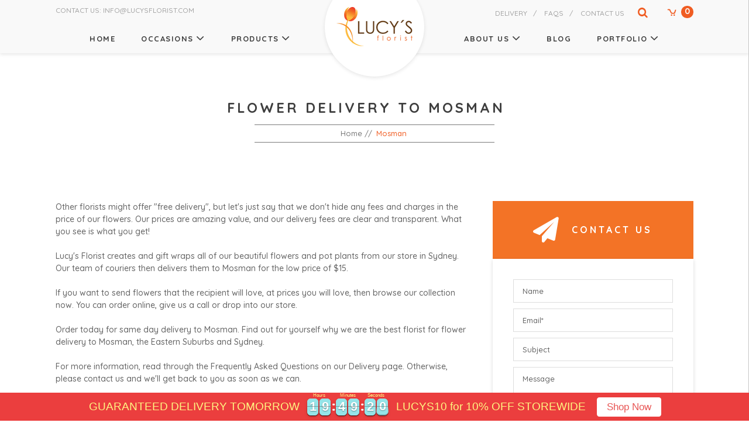

--- FILE ---
content_type: text/html; charset=utf-8
request_url: https://lucysflorist.com/pages/mosman
body_size: 32205
content:
<!doctype html>
<!--[if IE 9]> <html class="ie9 no-js" lang="en"> <![endif]-->
<!--[if (gt IE 9)|!(IE)]><!--> <html class="no-js" lang="en"> <!--<![endif]-->
<head>
  <meta charset="utf-8">
  <meta http-equiv="X-UA-Compatible" content="IE=edge,chrome=1">
  <meta name="viewport" content="width=device-width,initial-scale=1">
  <meta name="theme-color" content="#7796a8">
  <link rel="canonical" href="https://lucysflorist.com/pages/mosman">
  <link href="http://maxcdn.bootstrapcdn.com/font-awesome/4.1.0/css/font-awesome.min.css" rel="stylesheet">
  <meta name="google-site-verification" content="ZZMuVgBovLcmK3wokmX0Rtdo__F969wGOD1v0aODbpQ" />
  
    <link rel="shortcut icon" href="//lucysflorist.com/cdn/shop/files/favicon_5b188af6-2000-4a0a-b08e-efc5f0cc1899_32x32.png?v=1613549063" type="image/png">
  

  
  <title>
    Mosman
    
    
    
      &ndash; Lucy&#39;s Florist
    
  </title>

  
    <meta name="description" content="Other florists might offer &quot;free delivery&quot;, but let&#39;s just say that we don&#39;t hide any fees and charges in the price of our flowers. Our prices are amazing value, and our delivery fees are clear and transparent. What you see is what you get!Lucy&#39;s Florist creates and gift wraps all of our beautiful flowers and pot plant">
  

  <!-- /snippets/social-meta-tags.liquid -->


  <meta property="og:type" content="website">
  <meta property="og:title" content="Mosman">
  


  <meta property="og:description" content="Other florists might offer &quot;free delivery&quot;, but let&#39;s just say that we don&#39;t hide any fees and charges in the price of our flowers. Our prices are amazing value, and our delivery fees are clear and transparent. What you see is what you get!Lucy&#39;s Florist creates and gift wraps all of our beautiful flowers and pot plant">

  <meta property="og:url" content="https://lucysflorist.com/pages/mosman">
  <meta property="og:site_name" content="Lucy&#39;s Florist">









  <link href="//lucysflorist.com/cdn/shop/t/1/assets/theme.scss.css?v=72038513286538425841695995630" rel="stylesheet" type="text/css" media="all" />
  <link href="//lucysflorist.com/cdn/shop/t/1/assets/style.scss.css?v=94307438105337871581631520018" rel="stylesheet" type="text/css" media="all" />
  

  <link href="//fonts.googleapis.com/css?family=Work+Sans:400,700" rel="stylesheet" type="text/css" media="all" />


  

    <link href="//fonts.googleapis.com/css?family=Work+Sans:600" rel="stylesheet" type="text/css" media="all" />
  


	<script src="//lucysflorist.com/cdn/shop/t/1/assets/jquery.min.js?v=176056989601071850921487775718" type="text/javascript"></script>
  <script>
    var theme = {
      strings: {
        addToCart: "Add to Cart",
        soldOut: "Sold out",
        unavailable: "Unavailable",
        showMore: "Show More",
        showLess: "Show Less"
      },
      moneyFormat: "${{amount}}"
    }

    document.documentElement.className = document.documentElement.className.replace('no-js', 'js');
  </script>
  
  <!--[if (lte IE 9) ]><script src="//lucysflorist.com/cdn/shop/t/1/assets/match-media.min.js?v=22265819453975888031486361419" type="text/javascript"></script><![endif]-->

  

  <!--[if (gt IE 9)|!(IE)]><!--><script src="//lucysflorist.com/cdn/shop/t/1/assets/vendor.js?v=136118274122071307521486361420"></script><!--<![endif]-->
  <!--[if lte IE 9]><script src="//lucysflorist.com/cdn/shop/t/1/assets/vendor.js?v=136118274122071307521486361420"></script><![endif]-->

  <!--[if (gt IE 9)|!(IE)]><!--><script src="//lucysflorist.com/cdn/shop/t/1/assets/theme.js?v=67480355577111420321503900772"></script><!--<![endif]-->
  <!--[if lte IE 9]><script src="//lucysflorist.com/cdn/shop/t/1/assets/theme.js?v=67480355577111420321503900772"></script><![endif]-->

  <script>window.performance && window.performance.mark && window.performance.mark('shopify.content_for_header.start');</script><meta id="shopify-digital-wallet" name="shopify-digital-wallet" content="/17644293/digital_wallets/dialog">
<meta name="shopify-checkout-api-token" content="d2dd9273b2d5745b934d633bb0f35dc8">
<script async="async" src="/checkouts/internal/preloads.js?locale=en-AU"></script>
<link rel="preconnect" href="https://shop.app" crossorigin="anonymous">
<script async="async" src="https://shop.app/checkouts/internal/preloads.js?locale=en-AU&shop_id=17644293" crossorigin="anonymous"></script>
<script id="shopify-features" type="application/json">{"accessToken":"d2dd9273b2d5745b934d633bb0f35dc8","betas":["rich-media-storefront-analytics"],"domain":"lucysflorist.com","predictiveSearch":true,"shopId":17644293,"locale":"en"}</script>
<script>var Shopify = Shopify || {};
Shopify.shop = "lucysflorist.myshopify.com";
Shopify.locale = "en";
Shopify.currency = {"active":"AUD","rate":"1.0"};
Shopify.country = "AU";
Shopify.theme = {"name":"Lucy's Florist","id":173705809,"schema_name":"Debut","schema_version":"1.0.1","theme_store_id":796,"role":"main"};
Shopify.theme.handle = "null";
Shopify.theme.style = {"id":null,"handle":null};
Shopify.cdnHost = "lucysflorist.com/cdn";
Shopify.routes = Shopify.routes || {};
Shopify.routes.root = "/";</script>
<script type="module">!function(o){(o.Shopify=o.Shopify||{}).modules=!0}(window);</script>
<script>!function(o){function n(){var o=[];function n(){o.push(Array.prototype.slice.apply(arguments))}return n.q=o,n}var t=o.Shopify=o.Shopify||{};t.loadFeatures=n(),t.autoloadFeatures=n()}(window);</script>
<script>
  window.ShopifyPay = window.ShopifyPay || {};
  window.ShopifyPay.apiHost = "shop.app\/pay";
  window.ShopifyPay.redirectState = null;
</script>
<script id="shop-js-analytics" type="application/json">{"pageType":"page"}</script>
<script defer="defer" async type="module" src="//lucysflorist.com/cdn/shopifycloud/shop-js/modules/v2/client.init-shop-cart-sync_BdyHc3Nr.en.esm.js"></script>
<script defer="defer" async type="module" src="//lucysflorist.com/cdn/shopifycloud/shop-js/modules/v2/chunk.common_Daul8nwZ.esm.js"></script>
<script type="module">
  await import("//lucysflorist.com/cdn/shopifycloud/shop-js/modules/v2/client.init-shop-cart-sync_BdyHc3Nr.en.esm.js");
await import("//lucysflorist.com/cdn/shopifycloud/shop-js/modules/v2/chunk.common_Daul8nwZ.esm.js");

  window.Shopify.SignInWithShop?.initShopCartSync?.({"fedCMEnabled":true,"windoidEnabled":true});

</script>
<script>
  window.Shopify = window.Shopify || {};
  if (!window.Shopify.featureAssets) window.Shopify.featureAssets = {};
  window.Shopify.featureAssets['shop-js'] = {"shop-cart-sync":["modules/v2/client.shop-cart-sync_QYOiDySF.en.esm.js","modules/v2/chunk.common_Daul8nwZ.esm.js"],"init-fed-cm":["modules/v2/client.init-fed-cm_DchLp9rc.en.esm.js","modules/v2/chunk.common_Daul8nwZ.esm.js"],"shop-button":["modules/v2/client.shop-button_OV7bAJc5.en.esm.js","modules/v2/chunk.common_Daul8nwZ.esm.js"],"init-windoid":["modules/v2/client.init-windoid_DwxFKQ8e.en.esm.js","modules/v2/chunk.common_Daul8nwZ.esm.js"],"shop-cash-offers":["modules/v2/client.shop-cash-offers_DWtL6Bq3.en.esm.js","modules/v2/chunk.common_Daul8nwZ.esm.js","modules/v2/chunk.modal_CQq8HTM6.esm.js"],"shop-toast-manager":["modules/v2/client.shop-toast-manager_CX9r1SjA.en.esm.js","modules/v2/chunk.common_Daul8nwZ.esm.js"],"init-shop-email-lookup-coordinator":["modules/v2/client.init-shop-email-lookup-coordinator_UhKnw74l.en.esm.js","modules/v2/chunk.common_Daul8nwZ.esm.js"],"pay-button":["modules/v2/client.pay-button_DzxNnLDY.en.esm.js","modules/v2/chunk.common_Daul8nwZ.esm.js"],"avatar":["modules/v2/client.avatar_BTnouDA3.en.esm.js"],"init-shop-cart-sync":["modules/v2/client.init-shop-cart-sync_BdyHc3Nr.en.esm.js","modules/v2/chunk.common_Daul8nwZ.esm.js"],"shop-login-button":["modules/v2/client.shop-login-button_D8B466_1.en.esm.js","modules/v2/chunk.common_Daul8nwZ.esm.js","modules/v2/chunk.modal_CQq8HTM6.esm.js"],"init-customer-accounts-sign-up":["modules/v2/client.init-customer-accounts-sign-up_C8fpPm4i.en.esm.js","modules/v2/client.shop-login-button_D8B466_1.en.esm.js","modules/v2/chunk.common_Daul8nwZ.esm.js","modules/v2/chunk.modal_CQq8HTM6.esm.js"],"init-shop-for-new-customer-accounts":["modules/v2/client.init-shop-for-new-customer-accounts_CVTO0Ztu.en.esm.js","modules/v2/client.shop-login-button_D8B466_1.en.esm.js","modules/v2/chunk.common_Daul8nwZ.esm.js","modules/v2/chunk.modal_CQq8HTM6.esm.js"],"init-customer-accounts":["modules/v2/client.init-customer-accounts_dRgKMfrE.en.esm.js","modules/v2/client.shop-login-button_D8B466_1.en.esm.js","modules/v2/chunk.common_Daul8nwZ.esm.js","modules/v2/chunk.modal_CQq8HTM6.esm.js"],"shop-follow-button":["modules/v2/client.shop-follow-button_CkZpjEct.en.esm.js","modules/v2/chunk.common_Daul8nwZ.esm.js","modules/v2/chunk.modal_CQq8HTM6.esm.js"],"lead-capture":["modules/v2/client.lead-capture_BntHBhfp.en.esm.js","modules/v2/chunk.common_Daul8nwZ.esm.js","modules/v2/chunk.modal_CQq8HTM6.esm.js"],"checkout-modal":["modules/v2/client.checkout-modal_CfxcYbTm.en.esm.js","modules/v2/chunk.common_Daul8nwZ.esm.js","modules/v2/chunk.modal_CQq8HTM6.esm.js"],"shop-login":["modules/v2/client.shop-login_Da4GZ2H6.en.esm.js","modules/v2/chunk.common_Daul8nwZ.esm.js","modules/v2/chunk.modal_CQq8HTM6.esm.js"],"payment-terms":["modules/v2/client.payment-terms_MV4M3zvL.en.esm.js","modules/v2/chunk.common_Daul8nwZ.esm.js","modules/v2/chunk.modal_CQq8HTM6.esm.js"]};
</script>
<script>(function() {
  var isLoaded = false;
  function asyncLoad() {
    if (isLoaded) return;
    isLoaded = true;
    var urls = ["\/\/www.powr.io\/powr.js?powr-token=lucysflorist.myshopify.com\u0026external-type=shopify\u0026shop=lucysflorist.myshopify.com","\/\/www.powr.io\/powr.js?powr-token=lucysflorist.myshopify.com\u0026external-type=shopify\u0026shop=lucysflorist.myshopify.com","https:\/\/chimpstatic.com\/mcjs-connected\/js\/users\/e10d64602be6a404909f27891\/dc87ae9bc030005639fec6682.js?shop=lucysflorist.myshopify.com","https:\/\/s3.amazonaws.com\/verge-shopify\/verge-json-ld.js?shop=lucysflorist.myshopify.com","https:\/\/chimpstatic.com\/mcjs-connected\/js\/users\/e10d64602be6a404909f27891\/dd6a9493a04739a4c5f2f74b1.js?shop=lucysflorist.myshopify.com","\/\/sumo-shopify.com\/apps\/shopify\/sumome-plugin\/js\/sumome.js?siteID=cf1d874980d435caca46a9cadf56c52b97a538f2583b52beb1b46a695fe56dec\u0026shopId=17644293\u0026login=01f247ed94d2f8787f5c9550f6794acca41b5ab2\u0026shop=lucysflorist.myshopify.com","https:\/\/cdn.tabarn.app\/cdn\/automatic-discount\/automatic-discount-v2.min.js?shop=lucysflorist.myshopify.com","https:\/\/cdn.nfcube.com\/instafeed-99e8143d3ede8313830ca1b3dec69aa3.js?shop=lucysflorist.myshopify.com","https:\/\/cdn.hextom.com\/js\/eventpromotionbar.js?shop=lucysflorist.myshopify.com"];
    for (var i = 0; i < urls.length; i++) {
      var s = document.createElement('script');
      s.type = 'text/javascript';
      s.async = true;
      s.src = urls[i];
      var x = document.getElementsByTagName('script')[0];
      x.parentNode.insertBefore(s, x);
    }
  };
  if(window.attachEvent) {
    window.attachEvent('onload', asyncLoad);
  } else {
    window.addEventListener('load', asyncLoad, false);
  }
})();</script>
<script id="__st">var __st={"a":17644293,"offset":-18000,"reqid":"23a36195-ebb6-493f-8aa2-3c9f1b074654-1769015386","pageurl":"lucysflorist.com\/pages\/mosman","s":"pages-249565649","u":"9f27f5b96bbe","p":"page","rtyp":"page","rid":249565649};</script>
<script>window.ShopifyPaypalV4VisibilityTracking = true;</script>
<script id="captcha-bootstrap">!function(){'use strict';const t='contact',e='account',n='new_comment',o=[[t,t],['blogs',n],['comments',n],[t,'customer']],c=[[e,'customer_login'],[e,'guest_login'],[e,'recover_customer_password'],[e,'create_customer']],r=t=>t.map((([t,e])=>`form[action*='/${t}']:not([data-nocaptcha='true']) input[name='form_type'][value='${e}']`)).join(','),a=t=>()=>t?[...document.querySelectorAll(t)].map((t=>t.form)):[];function s(){const t=[...o],e=r(t);return a(e)}const i='password',u='form_key',d=['recaptcha-v3-token','g-recaptcha-response','h-captcha-response',i],f=()=>{try{return window.sessionStorage}catch{return}},m='__shopify_v',_=t=>t.elements[u];function p(t,e,n=!1){try{const o=window.sessionStorage,c=JSON.parse(o.getItem(e)),{data:r}=function(t){const{data:e,action:n}=t;return t[m]||n?{data:e,action:n}:{data:t,action:n}}(c);for(const[e,n]of Object.entries(r))t.elements[e]&&(t.elements[e].value=n);n&&o.removeItem(e)}catch(o){console.error('form repopulation failed',{error:o})}}const l='form_type',E='cptcha';function T(t){t.dataset[E]=!0}const w=window,h=w.document,L='Shopify',v='ce_forms',y='captcha';let A=!1;((t,e)=>{const n=(g='f06e6c50-85a8-45c8-87d0-21a2b65856fe',I='https://cdn.shopify.com/shopifycloud/storefront-forms-hcaptcha/ce_storefront_forms_captcha_hcaptcha.v1.5.2.iife.js',D={infoText:'Protected by hCaptcha',privacyText:'Privacy',termsText:'Terms'},(t,e,n)=>{const o=w[L][v],c=o.bindForm;if(c)return c(t,g,e,D).then(n);var r;o.q.push([[t,g,e,D],n]),r=I,A||(h.body.append(Object.assign(h.createElement('script'),{id:'captcha-provider',async:!0,src:r})),A=!0)});var g,I,D;w[L]=w[L]||{},w[L][v]=w[L][v]||{},w[L][v].q=[],w[L][y]=w[L][y]||{},w[L][y].protect=function(t,e){n(t,void 0,e),T(t)},Object.freeze(w[L][y]),function(t,e,n,w,h,L){const[v,y,A,g]=function(t,e,n){const i=e?o:[],u=t?c:[],d=[...i,...u],f=r(d),m=r(i),_=r(d.filter((([t,e])=>n.includes(e))));return[a(f),a(m),a(_),s()]}(w,h,L),I=t=>{const e=t.target;return e instanceof HTMLFormElement?e:e&&e.form},D=t=>v().includes(t);t.addEventListener('submit',(t=>{const e=I(t);if(!e)return;const n=D(e)&&!e.dataset.hcaptchaBound&&!e.dataset.recaptchaBound,o=_(e),c=g().includes(e)&&(!o||!o.value);(n||c)&&t.preventDefault(),c&&!n&&(function(t){try{if(!f())return;!function(t){const e=f();if(!e)return;const n=_(t);if(!n)return;const o=n.value;o&&e.removeItem(o)}(t);const e=Array.from(Array(32),(()=>Math.random().toString(36)[2])).join('');!function(t,e){_(t)||t.append(Object.assign(document.createElement('input'),{type:'hidden',name:u})),t.elements[u].value=e}(t,e),function(t,e){const n=f();if(!n)return;const o=[...t.querySelectorAll(`input[type='${i}']`)].map((({name:t})=>t)),c=[...d,...o],r={};for(const[a,s]of new FormData(t).entries())c.includes(a)||(r[a]=s);n.setItem(e,JSON.stringify({[m]:1,action:t.action,data:r}))}(t,e)}catch(e){console.error('failed to persist form',e)}}(e),e.submit())}));const S=(t,e)=>{t&&!t.dataset[E]&&(n(t,e.some((e=>e===t))),T(t))};for(const o of['focusin','change'])t.addEventListener(o,(t=>{const e=I(t);D(e)&&S(e,y())}));const B=e.get('form_key'),M=e.get(l),P=B&&M;t.addEventListener('DOMContentLoaded',(()=>{const t=y();if(P)for(const e of t)e.elements[l].value===M&&p(e,B);[...new Set([...A(),...v().filter((t=>'true'===t.dataset.shopifyCaptcha))])].forEach((e=>S(e,t)))}))}(h,new URLSearchParams(w.location.search),n,t,e,['guest_login'])})(!0,!0)}();</script>
<script integrity="sha256-4kQ18oKyAcykRKYeNunJcIwy7WH5gtpwJnB7kiuLZ1E=" data-source-attribution="shopify.loadfeatures" defer="defer" src="//lucysflorist.com/cdn/shopifycloud/storefront/assets/storefront/load_feature-a0a9edcb.js" crossorigin="anonymous"></script>
<script crossorigin="anonymous" defer="defer" src="//lucysflorist.com/cdn/shopifycloud/storefront/assets/shopify_pay/storefront-65b4c6d7.js?v=20250812"></script>
<script data-source-attribution="shopify.dynamic_checkout.dynamic.init">var Shopify=Shopify||{};Shopify.PaymentButton=Shopify.PaymentButton||{isStorefrontPortableWallets:!0,init:function(){window.Shopify.PaymentButton.init=function(){};var t=document.createElement("script");t.src="https://lucysflorist.com/cdn/shopifycloud/portable-wallets/latest/portable-wallets.en.js",t.type="module",document.head.appendChild(t)}};
</script>
<script data-source-attribution="shopify.dynamic_checkout.buyer_consent">
  function portableWalletsHideBuyerConsent(e){var t=document.getElementById("shopify-buyer-consent"),n=document.getElementById("shopify-subscription-policy-button");t&&n&&(t.classList.add("hidden"),t.setAttribute("aria-hidden","true"),n.removeEventListener("click",e))}function portableWalletsShowBuyerConsent(e){var t=document.getElementById("shopify-buyer-consent"),n=document.getElementById("shopify-subscription-policy-button");t&&n&&(t.classList.remove("hidden"),t.removeAttribute("aria-hidden"),n.addEventListener("click",e))}window.Shopify?.PaymentButton&&(window.Shopify.PaymentButton.hideBuyerConsent=portableWalletsHideBuyerConsent,window.Shopify.PaymentButton.showBuyerConsent=portableWalletsShowBuyerConsent);
</script>
<script data-source-attribution="shopify.dynamic_checkout.cart.bootstrap">document.addEventListener("DOMContentLoaded",(function(){function t(){return document.querySelector("shopify-accelerated-checkout-cart, shopify-accelerated-checkout")}if(t())Shopify.PaymentButton.init();else{new MutationObserver((function(e,n){t()&&(Shopify.PaymentButton.init(),n.disconnect())})).observe(document.body,{childList:!0,subtree:!0})}}));
</script>
<link id="shopify-accelerated-checkout-styles" rel="stylesheet" media="screen" href="https://lucysflorist.com/cdn/shopifycloud/portable-wallets/latest/accelerated-checkout-backwards-compat.css" crossorigin="anonymous">
<style id="shopify-accelerated-checkout-cart">
        #shopify-buyer-consent {
  margin-top: 1em;
  display: inline-block;
  width: 100%;
}

#shopify-buyer-consent.hidden {
  display: none;
}

#shopify-subscription-policy-button {
  background: none;
  border: none;
  padding: 0;
  text-decoration: underline;
  font-size: inherit;
  cursor: pointer;
}

#shopify-subscription-policy-button::before {
  box-shadow: none;
}

      </style>

<script>window.performance && window.performance.mark && window.performance.mark('shopify.content_for_header.end');</script>
  
  
  <!-- EN Scroll Plugin -->
  	<script src="//lucysflorist.com/cdn/shop/t/1/assets/enscroll-0.6.2.min.js?v=3836838320043294431486541221" type="text/javascript"></script>

  <!-- Instagram Plugin -->
	<script src="//lucysflorist.com/cdn/shop/t/1/assets/instafeed.js?v=114964710496723769721486721393" type="text/javascript"></script>

  
    <link href="//code.jquery.com/ui/1.9.2/themes/base/jquery-ui.css" rel="stylesheet" type="text/css" media="all" />
    <script src="//ajax.googleapis.com/ajax/libs/jqueryui/1.9.2/jquery-ui.min.js" type="text/javascript" defer="defer"></script>
  
  <!-- DATEPICKER ================================================================== -->
	<link href="//lucysflorist.com/cdn/shop/t/1/assets/datepicker.min.css?v=122112019947364599351487569893" rel="stylesheet" type="text/css" media="all" />
  	<script src="//lucysflorist.com/cdn/shop/t/1/assets/datepicker.min.js?v=81650535752457548221487569987" type="text/javascript"></script>

	<link href="//lucysflorist.com/cdn/shop/t/1/assets/timepicker.css?v=23100326586347055891487775688" rel="stylesheet" type="text/css" media="all" />
  	<script src="//lucysflorist.com/cdn/shop/t/1/assets/timepicker.js?v=127886319487970962501487775704" type="text/javascript"></script>
  
	<link href="//lucysflorist.com/cdn/shop/t/1/assets/cart-sidebar.css?v=108988005562343419071489988012" rel="stylesheet" type="text/css" media="all" />

  	<link href="//lucysflorist.com/cdn/shop/t/1/assets/popup-accessories.css?v=92580910873967288131490244414" rel="stylesheet" type="text/css" media="all" />

    <link href="//lucysflorist.com/cdn/shop/t/1/assets/owl.carousel.css?v=104759820611189635621492153151" rel="stylesheet" type="text/css" media="all" />
    <link href="//lucysflorist.com/cdn/shop/t/1/assets/owl.theme.css?v=41451916961411670301492153145" rel="stylesheet" type="text/css" media="all" />
    <link href="//lucysflorist.com/cdn/shop/t/1/assets/owl.transitions.css?v=29032555730785394051492153137" rel="stylesheet" type="text/css" media="all" />
  	<script src="//lucysflorist.com/cdn/shop/t/1/assets/owl.carousel.min.js?v=172343525520528680791492153123" type="text/javascript"></script>
  
  	<link href="//lucysflorist.com/cdn/shop/t/1/assets/slick.css?v=99639561323254153231503571544" rel="stylesheet" type="text/css" media="all" />
    <link href="//lucysflorist.com/cdn/shop/t/1/assets/slick-theme.css?v=154572330992693840251503571561" rel="stylesheet" type="text/css" media="all" />
  	<script src="//lucysflorist.com/cdn/shop/t/1/assets/slick.js?v=132101635181186753931503571610" type="text/javascript"></script>
  
<!-- BEGIN app block: shopify://apps/buddha-mega-menu-navigation/blocks/megamenu/dbb4ce56-bf86-4830-9b3d-16efbef51c6f -->
<script>
        var productImageAndPrice = [],
            collectionImages = [],
            articleImages = [],
            mmLivIcons = false,
            mmFlipClock = false,
            mmFixesUseJquery = false,
            mmNumMMI = 1,
            mmSchemaTranslation = {},
            mmMenuStrings =  [] ,
            mmShopLocale = "en",
            mmShopLocaleCollectionsRoute = "/collections",
            mmSchemaDesignJSON = [{"action":"design","setting":"button_background_hover_color","value":"#0d8781"},{"action":"design","setting":"link_hover_color","value":"#0da19a"},{"action":"design","setting":"button_background_color","value":"#0da19a"},{"action":"design","setting":"link_color","value":"#4e4e4e"},{"action":"design","setting":"background_hover_color","value":"#f9f9f9"},{"action":"design","setting":"background_color","value":"#ffffff"},{"action":"design","setting":"button_text_hover_color","value":"#ffffff"},{"action":"design","setting":"button_text_color","value":"#ffffff"},{"action":"design","setting":"font_size","value":"13px"},{"action":"design","setting":"text_color","value":"#222222"},{"action":"design","setting":"vertical_text_color","value":"#4e4e4e"},{"action":"design","setting":"vertical_link_color","value":"#4e4e4e"},{"action":"design","setting":"vertical_link_hover_color","value":"#0da19a"},{"action":"design","setting":"vertical_font_size","value":"13px"}],
            mmDomChangeSkipUl = ",.slick-dots,.grid--view-items",
            buddhaMegaMenuShop = "lucysflorist.myshopify.com",
            mmWireframeCompression = "0",
            mmExtensionAssetUrl = "https://cdn.shopify.com/extensions/019abe06-4a3f-7763-88da-170e1b54169b/mega-menu-151/assets/";var bestSellersHTML = '';var newestProductsHTML = '';/* get link lists api */
        var linkLists={"main-menu" : {"title":"Main menu", "items":["/","#","#","/pages/about-us","/blogs/news","#","/pages/delivery","#","/pages/contact-us",]},"footer" : {"title":"Footer menu", "items":["/search",]},"left-main-menu" : {"title":"Left Main Menu", "items":["/","#","#",]},"right-main-menu" : {"title":"Right Main Menu", "items":["/pages/about-us","/blogs/news","/pages/portfolio",]},"about-us" : {"title":"About Us", "items":["/pages/our-awards","/pages/about-lucys-florist","/pages/our-awards","/blogs/news","/collections/best-selling-products","/collections/all",]},"we-deliver-to" : {"title":"We Deliver To", "items":["/pages/alexandria","/pages/annandale","/pages/arncliffe","/pages/ashbury","/pages/ashfield","/pages/auburn","/pages/balmain","/pages/banksia","/pages/bankstown","/pages/barangaroo","/pages/bardwell-park","/pages/belfield","/pages/belmore","/pages/bexley","/pages/birchgrove","/pages/birkenhead-point","/pages/bondi-junction","/pages/botany","/pages/burwood","/pages/breakfast-point","/pages/brighton-le-sands","/pages/cabarita","/pages/camperdown","/pages/campsie","/pages/canada-bay","/pages/canterbury","/pages/chatswood","/pages/chippendale","/pages/chiswick","/pages/concord","/pages/connells-point","/pages/crows-nest","/pages/croydon","/pages/croydon-park","/pages/coogee","/pages/darling-harbour","/pages/darlinghurst","/pages/double-bay","/pages/dulwich-hill","/pages/drummoyne","/pages/earlwood","/pages/eastern-suburbs-sydney","/pages/eastern-suburbs-sydney","/pages/eastlakes","/pages/edgecliff","/pages/enfield","/pages/enmore","/pages/erskineville","/pages/five-dock","/pages/gladesville","/pages/glebe","/pages/greenacre","/pages/haberfield","/pages/haymarket","/pages/homebush","/pages/hunters-hill","/pages/hurlstone-park","/pages/hurstville","/pages/inner-west-sydney","/pages/inner-west-sydney","/pages/kensington","/pages/kingsford","/pages/kingsgrove","/pages/kirribilli","/pages/lakemba","/pages/leichhardt","/pages/lewisham","/pages/lidcombe","/pages/lilyfield","/pages/marrickville","/pages/mascot","/pages/mcmahons-point","/pages/moore-park","/pages/mortlake","/pages/neutral-bay","/pages/newington","/pages/newtown","/pages/north-strathfield","/pages/north-sydney","/pages/paddington","/pages/pagewood","/pages/parramatta","/pages/petersham","/pages/penshurst","/pages/potts-point","/pages/pyrmont","/pages/randwick","/pages/redfern","/pages/rockdale","/pages/rodd-point","/pages/roselands","/pages/rozelle","/pages/russell-lea","/pages/ryde","/pages/sans-souci","/pages/silverwater","/pages/south-strathfield","/pages/stanmore","/pages/strathfield","/pages/st-leonards","/pages/st-peters","/pages/summer-hill","/pages/surry-hills","/pages/sydenham","/pages/sydney","/pages/sydney-cbd","/pages/sylvania","/pages/tempe","/pages/town-hall","/pages/ultimo","/pages/wareemba","/pages/waterloo","/pages/wentworth-point","/pages/western-sydney","/pages/wolli-creek","/pages/woolloomooloo","/pages/wynyard","/pages/zetland","/pages/auburn-hospital","/pages/bankstown-hospital","/pages/canterbury-hospital","/pages/concord-hospital","/pages/mater-hospital","/pages/prince-of-wales-hospital","/pages/royal-hospital-for-women","/pages/royal-north-shore-hospital","/pages/royal-prince-alfred-hospital","/pages/st-john-of-god-hospital","/pages/st-george-hospital","/pages/st-george-private-hospital","/pages/prince-of-wales-hospital","/pages/strathfield-private-hospital","/pages/sydney-adventist-hospital","/pages/sydney-private-hospital",]},"portfolio" : {"title":"Portfolio", "items":["/pages/hazel-and-adrian","/pages/jen-and-matt","/pages/catherine-and-daniel","/pages/felicity-and-matthew","/pages/carol-and-kyle","/pages/doreen-and-sam","/pages/vivan-and-dawson","/pages/tiffany-and-gavin","/pages/virginia-and-davide","/pages/jackie-and-sam","/pages/shirley-and-peter","/pages/angela-and-ke","/pages/jen-and-brian","/pages/vron-and-geoff","/pages/sarah-and-arnaud","/pages/alice-and-andrew",]},"quick-links" : {"title":"Quick Links", "items":["/account/login/","/pages/delivery","/pages/sitemap","/pages/privacy","/pages/terms-conditions",]},"occasions" : {"title":"Occasions", "items":["/collections/best-selling-products","/collections/recently-added","/collections/love-romance","/collections/birthday","/collections/sympathy","/collections/new-baby","/collections/artistic-collections","/collections/corporate","/collections/weddings","/collections/christmas-collection","/collections/valentines-day","/collections/mothers-day",]},"products" : {"title":"Products", "items":["/collections/bouquets","/collections/vase-arrangements","/collections/box-arrangements","/collections/basket-arrangements","/collections/australian-natives","/collections/pot-plants","/collections/gourmet-hampers","/collections/chocolates","/collections/balloons","/collections/wine","/collections/cards","/collections/soft-toys","/collections/candles",]},"about" : {"title":"About", "items":["/pages/about-lucys-florist","/pages/testimonials","/pages/delivery","/pages/contact-us","/pages/meet-the-team","/pages/our-awards",]},"information" : {"title":"Information", "items":["/","/pages/services","/blogs/news","/pages/testimonials","/pages/contact-us","/pages/faq","/pages/privacy","/pages/delivery","/pages/terms-conditions",]},"products-1" : {"title":"Products", "items":["/collections/balloons","/collections/basket-arrangements","/collections/bouquets","/collections/box-arrangements","/collections/candles","/collections/cards","/collections/chocolates","/collections/corporate","/collections/event-flowers","/collections/gourmet-hampers","/collections/other-arrangements","/collections/pot-plants","/collections/soft-toys","/collections/sympathy","/collections/vase-arrangements","/collections/weddings",]},"occasions-1" : {"title":"Occasions", "items":["/collections/valentines-day","/collections/artistic-collections","/collections/birthday","/collections/christmas-collection","/collections/corporate","/collections/event-flowers","/collections/love-romance","/collections/new-baby","/collections/sympathy","/collections/weddings",]},"customer-account-main-menu" : {"title":"Customer account main menu", "items":["/","https://shopify.com/17644293/account/orders?locale=en&amp;region_country=AU",]},};/*ENDPARSE*/

        linkLists["force-mega-menu"]={};linkLists["force-mega-menu"].title="Debut Theme - Mega Menu";linkLists["force-mega-menu"].items=[1];

        /* set product prices *//* get the collection images *//* get the article images *//* customer fixes */
        var mmThemeFixesBeforeInit = function(){ mobileMenuMilliseconds = 500; mmHorizontalMenus = "#AccessibleNav #SiteNav"; mmVerticalMenus = "#MobileNav"; }; var mmThemeFixesBefore = function(){ if (selectedMenu=="force-mega-menu" && tempMenuObject.u.id == "MobileNav") { tempMenuObject.forceMenu = true; tempMenuObject.skipCheck = true; tempMenuObject.liClasses = "mobile-nav__item border-bottom"; tempMenuObject.aClasses = "mobile-nav__link"; tempMenuObject.liItems = []; var children = tempMenuObject.u.children; for (var i=0; i<children.length; i++) { if (children[i].nodeName == "LI") { if (children[i].querySelector(".currency-selector") == null) { tempMenuObject.liItems[tempMenuObject.liItems.length] = children[i]; } } } } else if (selectedMenu=="force-mega-menu" && tempMenuObject.u.id == "SiteNav") { tempMenuObject.forceMenu = true; tempMenuObject.skipCheck = true; tempMenuObject.liClasses = ""; tempMenuObject.aClasses = "site-nav__link site-nav__link--main"; tempMenuObject.liItems = []; var children = tempMenuObject.u.children; for (var i=0; i<children.length; i++) { if (children[i].nodeName == "LI") { tempMenuObject.liItems[tempMenuObject.liItems.length] = children[i]; } } } }; var mmThemeFixesAfter = function(){ var style = " .mobile-nav-wrapper { overflow:visible; z-index:1; opacity: 1; } .site-header { z-index:9; }"; mmAddStyle(style, "themeScript"); }; 
        

        var mmWireframe = {"html" : "<li class=\"buddha-menu-item\"  ><a data-href=\"no-link\" href=\"javascript:void(0);\" aria-label=\"Occasions\" data-no-instant=\"\" onclick=\"mmGoToPage(this, event); return false;\"  ><span class=\"mm-title\">Occasions</span></a></li>" };

        function mmLoadJS(file, async = true) {
            let script = document.createElement("script");
            script.setAttribute("src", file);
            script.setAttribute("data-no-instant", "");
            script.setAttribute("type", "text/javascript");
            script.setAttribute("async", async);
            document.head.appendChild(script);
        }
        function mmLoadCSS(file) {  
            var style = document.createElement('link');
            style.href = file;
            style.type = 'text/css';
            style.rel = 'stylesheet';
            document.head.append(style); 
        }
              
        var mmDisableWhenResIsLowerThan = '';
        var mmLoadResources = (mmDisableWhenResIsLowerThan == '' || mmDisableWhenResIsLowerThan == 0 || (mmDisableWhenResIsLowerThan > 0 && window.innerWidth>=mmDisableWhenResIsLowerThan));
        if (mmLoadResources) {
            /* load resources via js injection */
            mmLoadJS("https://cdn.shopify.com/extensions/019abe06-4a3f-7763-88da-170e1b54169b/mega-menu-151/assets/buddha-megamenu.js");
            
            mmLoadCSS("https://cdn.shopify.com/extensions/019abe06-4a3f-7763-88da-170e1b54169b/mega-menu-151/assets/buddha-megamenu2.css");}
    </script><!-- HIDE ORIGINAL MENU --><style id="mmHideOriginalMenuStyle"> #SiteNav {visibility: hidden !important;} </style>
        <script>
            setTimeout(function(){
                var mmHideStyle  = document.querySelector("#mmHideOriginalMenuStyle");
                if (mmHideStyle) mmHideStyle.parentNode.removeChild(mmHideStyle);
            },10000);
        </script>
<!-- END app block --><meta property="og:image" content="https://cdn.shopify.com/s/files/1/1764/4293/files/logo.png?height=628&pad_color=ffffff&v=1613549048&width=1200" />
<meta property="og:image:secure_url" content="https://cdn.shopify.com/s/files/1/1764/4293/files/logo.png?height=628&pad_color=ffffff&v=1613549048&width=1200" />
<meta property="og:image:width" content="1200" />
<meta property="og:image:height" content="628" />
<link href="https://monorail-edge.shopifysvc.com" rel="dns-prefetch">
<script>(function(){if ("sendBeacon" in navigator && "performance" in window) {try {var session_token_from_headers = performance.getEntriesByType('navigation')[0].serverTiming.find(x => x.name == '_s').description;} catch {var session_token_from_headers = undefined;}var session_cookie_matches = document.cookie.match(/_shopify_s=([^;]*)/);var session_token_from_cookie = session_cookie_matches && session_cookie_matches.length === 2 ? session_cookie_matches[1] : "";var session_token = session_token_from_headers || session_token_from_cookie || "";function handle_abandonment_event(e) {var entries = performance.getEntries().filter(function(entry) {return /monorail-edge.shopifysvc.com/.test(entry.name);});if (!window.abandonment_tracked && entries.length === 0) {window.abandonment_tracked = true;var currentMs = Date.now();var navigation_start = performance.timing.navigationStart;var payload = {shop_id: 17644293,url: window.location.href,navigation_start,duration: currentMs - navigation_start,session_token,page_type: "page"};window.navigator.sendBeacon("https://monorail-edge.shopifysvc.com/v1/produce", JSON.stringify({schema_id: "online_store_buyer_site_abandonment/1.1",payload: payload,metadata: {event_created_at_ms: currentMs,event_sent_at_ms: currentMs}}));}}window.addEventListener('pagehide', handle_abandonment_event);}}());</script>
<script id="web-pixels-manager-setup">(function e(e,d,r,n,o){if(void 0===o&&(o={}),!Boolean(null===(a=null===(i=window.Shopify)||void 0===i?void 0:i.analytics)||void 0===a?void 0:a.replayQueue)){var i,a;window.Shopify=window.Shopify||{};var t=window.Shopify;t.analytics=t.analytics||{};var s=t.analytics;s.replayQueue=[],s.publish=function(e,d,r){return s.replayQueue.push([e,d,r]),!0};try{self.performance.mark("wpm:start")}catch(e){}var l=function(){var e={modern:/Edge?\/(1{2}[4-9]|1[2-9]\d|[2-9]\d{2}|\d{4,})\.\d+(\.\d+|)|Firefox\/(1{2}[4-9]|1[2-9]\d|[2-9]\d{2}|\d{4,})\.\d+(\.\d+|)|Chrom(ium|e)\/(9{2}|\d{3,})\.\d+(\.\d+|)|(Maci|X1{2}).+ Version\/(15\.\d+|(1[6-9]|[2-9]\d|\d{3,})\.\d+)([,.]\d+|)( \(\w+\)|)( Mobile\/\w+|) Safari\/|Chrome.+OPR\/(9{2}|\d{3,})\.\d+\.\d+|(CPU[ +]OS|iPhone[ +]OS|CPU[ +]iPhone|CPU IPhone OS|CPU iPad OS)[ +]+(15[._]\d+|(1[6-9]|[2-9]\d|\d{3,})[._]\d+)([._]\d+|)|Android:?[ /-](13[3-9]|1[4-9]\d|[2-9]\d{2}|\d{4,})(\.\d+|)(\.\d+|)|Android.+Firefox\/(13[5-9]|1[4-9]\d|[2-9]\d{2}|\d{4,})\.\d+(\.\d+|)|Android.+Chrom(ium|e)\/(13[3-9]|1[4-9]\d|[2-9]\d{2}|\d{4,})\.\d+(\.\d+|)|SamsungBrowser\/([2-9]\d|\d{3,})\.\d+/,legacy:/Edge?\/(1[6-9]|[2-9]\d|\d{3,})\.\d+(\.\d+|)|Firefox\/(5[4-9]|[6-9]\d|\d{3,})\.\d+(\.\d+|)|Chrom(ium|e)\/(5[1-9]|[6-9]\d|\d{3,})\.\d+(\.\d+|)([\d.]+$|.*Safari\/(?![\d.]+ Edge\/[\d.]+$))|(Maci|X1{2}).+ Version\/(10\.\d+|(1[1-9]|[2-9]\d|\d{3,})\.\d+)([,.]\d+|)( \(\w+\)|)( Mobile\/\w+|) Safari\/|Chrome.+OPR\/(3[89]|[4-9]\d|\d{3,})\.\d+\.\d+|(CPU[ +]OS|iPhone[ +]OS|CPU[ +]iPhone|CPU IPhone OS|CPU iPad OS)[ +]+(10[._]\d+|(1[1-9]|[2-9]\d|\d{3,})[._]\d+)([._]\d+|)|Android:?[ /-](13[3-9]|1[4-9]\d|[2-9]\d{2}|\d{4,})(\.\d+|)(\.\d+|)|Mobile Safari.+OPR\/([89]\d|\d{3,})\.\d+\.\d+|Android.+Firefox\/(13[5-9]|1[4-9]\d|[2-9]\d{2}|\d{4,})\.\d+(\.\d+|)|Android.+Chrom(ium|e)\/(13[3-9]|1[4-9]\d|[2-9]\d{2}|\d{4,})\.\d+(\.\d+|)|Android.+(UC? ?Browser|UCWEB|U3)[ /]?(15\.([5-9]|\d{2,})|(1[6-9]|[2-9]\d|\d{3,})\.\d+)\.\d+|SamsungBrowser\/(5\.\d+|([6-9]|\d{2,})\.\d+)|Android.+MQ{2}Browser\/(14(\.(9|\d{2,})|)|(1[5-9]|[2-9]\d|\d{3,})(\.\d+|))(\.\d+|)|K[Aa][Ii]OS\/(3\.\d+|([4-9]|\d{2,})\.\d+)(\.\d+|)/},d=e.modern,r=e.legacy,n=navigator.userAgent;return n.match(d)?"modern":n.match(r)?"legacy":"unknown"}(),u="modern"===l?"modern":"legacy",c=(null!=n?n:{modern:"",legacy:""})[u],f=function(e){return[e.baseUrl,"/wpm","/b",e.hashVersion,"modern"===e.buildTarget?"m":"l",".js"].join("")}({baseUrl:d,hashVersion:r,buildTarget:u}),m=function(e){var d=e.version,r=e.bundleTarget,n=e.surface,o=e.pageUrl,i=e.monorailEndpoint;return{emit:function(e){var a=e.status,t=e.errorMsg,s=(new Date).getTime(),l=JSON.stringify({metadata:{event_sent_at_ms:s},events:[{schema_id:"web_pixels_manager_load/3.1",payload:{version:d,bundle_target:r,page_url:o,status:a,surface:n,error_msg:t},metadata:{event_created_at_ms:s}}]});if(!i)return console&&console.warn&&console.warn("[Web Pixels Manager] No Monorail endpoint provided, skipping logging."),!1;try{return self.navigator.sendBeacon.bind(self.navigator)(i,l)}catch(e){}var u=new XMLHttpRequest;try{return u.open("POST",i,!0),u.setRequestHeader("Content-Type","text/plain"),u.send(l),!0}catch(e){return console&&console.warn&&console.warn("[Web Pixels Manager] Got an unhandled error while logging to Monorail."),!1}}}}({version:r,bundleTarget:l,surface:e.surface,pageUrl:self.location.href,monorailEndpoint:e.monorailEndpoint});try{o.browserTarget=l,function(e){var d=e.src,r=e.async,n=void 0===r||r,o=e.onload,i=e.onerror,a=e.sri,t=e.scriptDataAttributes,s=void 0===t?{}:t,l=document.createElement("script"),u=document.querySelector("head"),c=document.querySelector("body");if(l.async=n,l.src=d,a&&(l.integrity=a,l.crossOrigin="anonymous"),s)for(var f in s)if(Object.prototype.hasOwnProperty.call(s,f))try{l.dataset[f]=s[f]}catch(e){}if(o&&l.addEventListener("load",o),i&&l.addEventListener("error",i),u)u.appendChild(l);else{if(!c)throw new Error("Did not find a head or body element to append the script");c.appendChild(l)}}({src:f,async:!0,onload:function(){if(!function(){var e,d;return Boolean(null===(d=null===(e=window.Shopify)||void 0===e?void 0:e.analytics)||void 0===d?void 0:d.initialized)}()){var d=window.webPixelsManager.init(e)||void 0;if(d){var r=window.Shopify.analytics;r.replayQueue.forEach((function(e){var r=e[0],n=e[1],o=e[2];d.publishCustomEvent(r,n,o)})),r.replayQueue=[],r.publish=d.publishCustomEvent,r.visitor=d.visitor,r.initialized=!0}}},onerror:function(){return m.emit({status:"failed",errorMsg:"".concat(f," has failed to load")})},sri:function(e){var d=/^sha384-[A-Za-z0-9+/=]+$/;return"string"==typeof e&&d.test(e)}(c)?c:"",scriptDataAttributes:o}),m.emit({status:"loading"})}catch(e){m.emit({status:"failed",errorMsg:(null==e?void 0:e.message)||"Unknown error"})}}})({shopId: 17644293,storefrontBaseUrl: "https://lucysflorist.com",extensionsBaseUrl: "https://extensions.shopifycdn.com/cdn/shopifycloud/web-pixels-manager",monorailEndpoint: "https://monorail-edge.shopifysvc.com/unstable/produce_batch",surface: "storefront-renderer",enabledBetaFlags: ["2dca8a86"],webPixelsConfigList: [{"id":"393478231","configuration":"{\"config\":\"{\\\"pixel_id\\\":\\\"G-PBBGP0CPX5\\\",\\\"gtag_events\\\":[{\\\"type\\\":\\\"purchase\\\",\\\"action_label\\\":\\\"G-PBBGP0CPX5\\\"},{\\\"type\\\":\\\"page_view\\\",\\\"action_label\\\":\\\"G-PBBGP0CPX5\\\"},{\\\"type\\\":\\\"view_item\\\",\\\"action_label\\\":\\\"G-PBBGP0CPX5\\\"},{\\\"type\\\":\\\"search\\\",\\\"action_label\\\":\\\"G-PBBGP0CPX5\\\"},{\\\"type\\\":\\\"add_to_cart\\\",\\\"action_label\\\":\\\"G-PBBGP0CPX5\\\"},{\\\"type\\\":\\\"begin_checkout\\\",\\\"action_label\\\":\\\"G-PBBGP0CPX5\\\"},{\\\"type\\\":\\\"add_payment_info\\\",\\\"action_label\\\":\\\"G-PBBGP0CPX5\\\"}],\\\"enable_monitoring_mode\\\":false}\"}","eventPayloadVersion":"v1","runtimeContext":"OPEN","scriptVersion":"b2a88bafab3e21179ed38636efcd8a93","type":"APP","apiClientId":1780363,"privacyPurposes":[],"dataSharingAdjustments":{"protectedCustomerApprovalScopes":["read_customer_address","read_customer_email","read_customer_name","read_customer_personal_data","read_customer_phone"]}},{"id":"53870679","eventPayloadVersion":"v1","runtimeContext":"LAX","scriptVersion":"1","type":"CUSTOM","privacyPurposes":["MARKETING"],"name":"Meta pixel (migrated)"},{"id":"shopify-app-pixel","configuration":"{}","eventPayloadVersion":"v1","runtimeContext":"STRICT","scriptVersion":"0450","apiClientId":"shopify-pixel","type":"APP","privacyPurposes":["ANALYTICS","MARKETING"]},{"id":"shopify-custom-pixel","eventPayloadVersion":"v1","runtimeContext":"LAX","scriptVersion":"0450","apiClientId":"shopify-pixel","type":"CUSTOM","privacyPurposes":["ANALYTICS","MARKETING"]}],isMerchantRequest: false,initData: {"shop":{"name":"Lucy's Florist","paymentSettings":{"currencyCode":"AUD"},"myshopifyDomain":"lucysflorist.myshopify.com","countryCode":"AU","storefrontUrl":"https:\/\/lucysflorist.com"},"customer":null,"cart":null,"checkout":null,"productVariants":[],"purchasingCompany":null},},"https://lucysflorist.com/cdn","fcfee988w5aeb613cpc8e4bc33m6693e112",{"modern":"","legacy":""},{"shopId":"17644293","storefrontBaseUrl":"https:\/\/lucysflorist.com","extensionBaseUrl":"https:\/\/extensions.shopifycdn.com\/cdn\/shopifycloud\/web-pixels-manager","surface":"storefront-renderer","enabledBetaFlags":"[\"2dca8a86\"]","isMerchantRequest":"false","hashVersion":"fcfee988w5aeb613cpc8e4bc33m6693e112","publish":"custom","events":"[[\"page_viewed\",{}]]"});</script><script>
  window.ShopifyAnalytics = window.ShopifyAnalytics || {};
  window.ShopifyAnalytics.meta = window.ShopifyAnalytics.meta || {};
  window.ShopifyAnalytics.meta.currency = 'AUD';
  var meta = {"page":{"pageType":"page","resourceType":"page","resourceId":249565649,"requestId":"23a36195-ebb6-493f-8aa2-3c9f1b074654-1769015386"}};
  for (var attr in meta) {
    window.ShopifyAnalytics.meta[attr] = meta[attr];
  }
</script>
<script class="analytics">
  (function () {
    var customDocumentWrite = function(content) {
      var jquery = null;

      if (window.jQuery) {
        jquery = window.jQuery;
      } else if (window.Checkout && window.Checkout.$) {
        jquery = window.Checkout.$;
      }

      if (jquery) {
        jquery('body').append(content);
      }
    };

    var hasLoggedConversion = function(token) {
      if (token) {
        return document.cookie.indexOf('loggedConversion=' + token) !== -1;
      }
      return false;
    }

    var setCookieIfConversion = function(token) {
      if (token) {
        var twoMonthsFromNow = new Date(Date.now());
        twoMonthsFromNow.setMonth(twoMonthsFromNow.getMonth() + 2);

        document.cookie = 'loggedConversion=' + token + '; expires=' + twoMonthsFromNow;
      }
    }

    var trekkie = window.ShopifyAnalytics.lib = window.trekkie = window.trekkie || [];
    if (trekkie.integrations) {
      return;
    }
    trekkie.methods = [
      'identify',
      'page',
      'ready',
      'track',
      'trackForm',
      'trackLink'
    ];
    trekkie.factory = function(method) {
      return function() {
        var args = Array.prototype.slice.call(arguments);
        args.unshift(method);
        trekkie.push(args);
        return trekkie;
      };
    };
    for (var i = 0; i < trekkie.methods.length; i++) {
      var key = trekkie.methods[i];
      trekkie[key] = trekkie.factory(key);
    }
    trekkie.load = function(config) {
      trekkie.config = config || {};
      trekkie.config.initialDocumentCookie = document.cookie;
      var first = document.getElementsByTagName('script')[0];
      var script = document.createElement('script');
      script.type = 'text/javascript';
      script.onerror = function(e) {
        var scriptFallback = document.createElement('script');
        scriptFallback.type = 'text/javascript';
        scriptFallback.onerror = function(error) {
                var Monorail = {
      produce: function produce(monorailDomain, schemaId, payload) {
        var currentMs = new Date().getTime();
        var event = {
          schema_id: schemaId,
          payload: payload,
          metadata: {
            event_created_at_ms: currentMs,
            event_sent_at_ms: currentMs
          }
        };
        return Monorail.sendRequest("https://" + monorailDomain + "/v1/produce", JSON.stringify(event));
      },
      sendRequest: function sendRequest(endpointUrl, payload) {
        // Try the sendBeacon API
        if (window && window.navigator && typeof window.navigator.sendBeacon === 'function' && typeof window.Blob === 'function' && !Monorail.isIos12()) {
          var blobData = new window.Blob([payload], {
            type: 'text/plain'
          });

          if (window.navigator.sendBeacon(endpointUrl, blobData)) {
            return true;
          } // sendBeacon was not successful

        } // XHR beacon

        var xhr = new XMLHttpRequest();

        try {
          xhr.open('POST', endpointUrl);
          xhr.setRequestHeader('Content-Type', 'text/plain');
          xhr.send(payload);
        } catch (e) {
          console.log(e);
        }

        return false;
      },
      isIos12: function isIos12() {
        return window.navigator.userAgent.lastIndexOf('iPhone; CPU iPhone OS 12_') !== -1 || window.navigator.userAgent.lastIndexOf('iPad; CPU OS 12_') !== -1;
      }
    };
    Monorail.produce('monorail-edge.shopifysvc.com',
      'trekkie_storefront_load_errors/1.1',
      {shop_id: 17644293,
      theme_id: 173705809,
      app_name: "storefront",
      context_url: window.location.href,
      source_url: "//lucysflorist.com/cdn/s/trekkie.storefront.cd680fe47e6c39ca5d5df5f0a32d569bc48c0f27.min.js"});

        };
        scriptFallback.async = true;
        scriptFallback.src = '//lucysflorist.com/cdn/s/trekkie.storefront.cd680fe47e6c39ca5d5df5f0a32d569bc48c0f27.min.js';
        first.parentNode.insertBefore(scriptFallback, first);
      };
      script.async = true;
      script.src = '//lucysflorist.com/cdn/s/trekkie.storefront.cd680fe47e6c39ca5d5df5f0a32d569bc48c0f27.min.js';
      first.parentNode.insertBefore(script, first);
    };
    trekkie.load(
      {"Trekkie":{"appName":"storefront","development":false,"defaultAttributes":{"shopId":17644293,"isMerchantRequest":null,"themeId":173705809,"themeCityHash":"10343610813079111578","contentLanguage":"en","currency":"AUD","eventMetadataId":"1a1e5652-3392-46d8-a554-dae976da039d"},"isServerSideCookieWritingEnabled":true,"monorailRegion":"shop_domain","enabledBetaFlags":["65f19447"]},"Session Attribution":{},"S2S":{"facebookCapiEnabled":false,"source":"trekkie-storefront-renderer","apiClientId":580111}}
    );

    var loaded = false;
    trekkie.ready(function() {
      if (loaded) return;
      loaded = true;

      window.ShopifyAnalytics.lib = window.trekkie;

      var originalDocumentWrite = document.write;
      document.write = customDocumentWrite;
      try { window.ShopifyAnalytics.merchantGoogleAnalytics.call(this); } catch(error) {};
      document.write = originalDocumentWrite;

      window.ShopifyAnalytics.lib.page(null,{"pageType":"page","resourceType":"page","resourceId":249565649,"requestId":"23a36195-ebb6-493f-8aa2-3c9f1b074654-1769015386","shopifyEmitted":true});

      var match = window.location.pathname.match(/checkouts\/(.+)\/(thank_you|post_purchase)/)
      var token = match? match[1]: undefined;
      if (!hasLoggedConversion(token)) {
        setCookieIfConversion(token);
        
      }
    });


        var eventsListenerScript = document.createElement('script');
        eventsListenerScript.async = true;
        eventsListenerScript.src = "//lucysflorist.com/cdn/shopifycloud/storefront/assets/shop_events_listener-3da45d37.js";
        document.getElementsByTagName('head')[0].appendChild(eventsListenerScript);

})();</script>
  <script>
  if (!window.ga || (window.ga && typeof window.ga !== 'function')) {
    window.ga = function ga() {
      (window.ga.q = window.ga.q || []).push(arguments);
      if (window.Shopify && window.Shopify.analytics && typeof window.Shopify.analytics.publish === 'function') {
        window.Shopify.analytics.publish("ga_stub_called", {}, {sendTo: "google_osp_migration"});
      }
      console.error("Shopify's Google Analytics stub called with:", Array.from(arguments), "\nSee https://help.shopify.com/manual/promoting-marketing/pixels/pixel-migration#google for more information.");
    };
    if (window.Shopify && window.Shopify.analytics && typeof window.Shopify.analytics.publish === 'function') {
      window.Shopify.analytics.publish("ga_stub_initialized", {}, {sendTo: "google_osp_migration"});
    }
  }
</script>
<script
  defer
  src="https://lucysflorist.com/cdn/shopifycloud/perf-kit/shopify-perf-kit-3.0.4.min.js"
  data-application="storefront-renderer"
  data-shop-id="17644293"
  data-render-region="gcp-us-central1"
  data-page-type="page"
  data-theme-instance-id="173705809"
  data-theme-name="Debut"
  data-theme-version="1.0.1"
  data-monorail-region="shop_domain"
  data-resource-timing-sampling-rate="10"
  data-shs="true"
  data-shs-beacon="true"
  data-shs-export-with-fetch="true"
  data-shs-logs-sample-rate="1"
  data-shs-beacon-endpoint="https://lucysflorist.com/api/collect"
></script>
</head>

<body class="template-page">
  
  

  <a class="in-page-link visually-hidden skip-link" href="#MainContent">Skip to content</a>

  <div id="SearchDrawer" class="search-bar drawer drawer--top">
    <div class="search-bar__table">
      <div class="search-bar__table-cell search-bar__form-wrapper">
        <form class="search search-bar__form" action="/search" method="get" role="search">
          <button class="search-bar__submit search__submit btn--link" type="submit">
            <svg aria-hidden="true" focusable="false" role="presentation" class="icon icon-search" viewBox="0 0 37 40"><path d="M35.6 36l-9.8-9.8c4.1-5.4 3.6-13.2-1.3-18.1-5.4-5.4-14.2-5.4-19.7 0-5.4 5.4-5.4 14.2 0 19.7 2.6 2.6 6.1 4.1 9.8 4.1 3 0 5.9-1 8.3-2.8l9.8 9.8c.4.4.9.6 1.4.6s1-.2 1.4-.6c.9-.9.9-2.1.1-2.9zm-20.9-8.2c-2.6 0-5.1-1-7-2.9-3.9-3.9-3.9-10.1 0-14C9.6 9 12.2 8 14.7 8s5.1 1 7 2.9c3.9 3.9 3.9 10.1 0 14-1.9 1.9-4.4 2.9-7 2.9z"/></svg>
            <span class="icon__fallback-text">Submit</span>
          </button>
          <input class="search__input search-bar__input" type="search" name="q" value="" placeholder="Search" aria-label="Search">
        </form>
      </div>
      <div class="search-bar__table-cell text-right">
        <button type="button" class="btn--link search-bar__close js-drawer-close">
          <svg aria-hidden="true" focusable="false" role="presentation" class="icon icon-close" viewBox="0 0 37 40"><path d="M21.3 23l11-11c.8-.8.8-2 0-2.8-.8-.8-2-.8-2.8 0l-11 11-11-11c-.8-.8-2-.8-2.8 0-.8.8-.8 2 0 2.8l11 11-11 11c-.8.8-.8 2 0 2.8.4.4.9.6 1.4.6s1-.2 1.4-.6l11-11 11 11c.4.4.9.6 1.4.6s1-.2 1.4-.6c.8-.8.8-2 0-2.8l-11-11z"/></svg>
          <span class="icon__fallback-text">Close search</span>
        </button>
      </div>
    </div>
  </div>

  <div id="shopify-section-header" class="shopify-section">

<div data-section-id="header" data-section-type="header-section">
  <nav class="mobile-nav-wrapper medium-up--hide" role="navigation">
    <ul id="MobileNav" class="mobile-nav">
      
<li class="mobile-nav__item border-bottom">
          
            <a href="/" class="mobile-nav__link">
              Home
            </a>
          
        </li>
      
<li class="mobile-nav__item border-bottom">
          
            <button type="button" class="btn--link js-toggle-submenu mobile-nav__link" data-target="occasions" data-level="1">
              Occasions
              <div class="mobile-nav__icon">
                <svg aria-hidden="true" focusable="false" role="presentation" class="icon icon-chevron-right" viewBox="0 0 284.49 498.98"><defs><style>.cls-1{fill:#231f20}</style></defs><path class="cls-1" d="M223.18 628.49a35 35 0 0 1-24.75-59.75L388.17 379 198.43 189.26a35 35 0 0 1 49.5-49.5l214.49 214.49a35 35 0 0 1 0 49.5L247.93 618.24a34.89 34.89 0 0 1-24.75 10.25z" transform="translate(-188.18 -129.51)"/></svg>
                <span class="icon__fallback-text">expand</span>
              </div>
            </button>
            <ul class="mobile-nav__dropdown" data-parent="occasions" data-level="2">
              <li class="mobile-nav__item border-bottom">
                <div class="mobile-nav__table">
                  <div class="mobile-nav__table-cell mobile-nav__return">
                    <button class="btn--link js-toggle-submenu mobile-nav__return-btn" type="button">
                      <svg aria-hidden="true" focusable="false" role="presentation" class="icon icon-chevron-left" viewBox="0 0 284.49 498.98"><defs><style>.cls-1{fill:#231f20}</style></defs><path class="cls-1" d="M437.67 129.51a35 35 0 0 1 24.75 59.75L272.67 379l189.75 189.74a35 35 0 1 1-49.5 49.5L198.43 403.75a35 35 0 0 1 0-49.5l214.49-214.49a34.89 34.89 0 0 1 24.75-10.25z" transform="translate(-188.18 -129.51)"/></svg>
                      <span class="icon__fallback-text">collapse</span>
                    </button>
                  </div>
                  <a href="#" class="mobile-nav__sublist-link mobile-nav__sublist-header">
                    Occasions
                  </a>
                </div>
              </li>
              
                <li class="mobile-nav__item border-bottom">
                  <a href="/collections/best-selling-products" class="mobile-nav__sublist-link">
                    Best Sellers
                  </a>
                </li>
              
                <li class="mobile-nav__item border-bottom">
                  <a href="/collections/recently-added" class="mobile-nav__sublist-link">
                    Recently Added
                  </a>
                </li>
              
                <li class="mobile-nav__item border-bottom">
                  <a href="/collections/love-romance" class="mobile-nav__sublist-link">
                    Love &amp; Romance
                  </a>
                </li>
              
                <li class="mobile-nav__item border-bottom">
                  <a href="/collections/birthday" class="mobile-nav__sublist-link">
                    Birthday
                  </a>
                </li>
              
                <li class="mobile-nav__item border-bottom">
                  <a href="/collections/sympathy" class="mobile-nav__sublist-link">
                    Sympathy
                  </a>
                </li>
              
                <li class="mobile-nav__item border-bottom">
                  <a href="/collections/new-baby" class="mobile-nav__sublist-link">
                    New Baby
                  </a>
                </li>
              
                <li class="mobile-nav__item border-bottom">
                  <a href="/collections/artistic-collections" class="mobile-nav__sublist-link">
                    Artistic Collection
                  </a>
                </li>
              
                <li class="mobile-nav__item border-bottom">
                  <a href="/collections/corporate" class="mobile-nav__sublist-link">
                    Corporate &amp; Events
                  </a>
                </li>
              
                <li class="mobile-nav__item border-bottom">
                  <a href="/collections/weddings" class="mobile-nav__sublist-link">
                    Weddings
                  </a>
                </li>
              
                <li class="mobile-nav__item border-bottom">
                  <a href="/collections/christmas-collection" class="mobile-nav__sublist-link">
                    Christmas
                  </a>
                </li>
              
                <li class="mobile-nav__item border-bottom">
                  <a href="/collections/valentines-day" class="mobile-nav__sublist-link">
                    Valentine&#39;s Day
                  </a>
                </li>
              
                <li class="mobile-nav__item">
                  <a href="/collections/mothers-day" class="mobile-nav__sublist-link">
                    Mother&#39;s Day
                  </a>
                </li>
              
            </ul>
          
        </li>
      
<li class="mobile-nav__item border-bottom">
          
            <button type="button" class="btn--link js-toggle-submenu mobile-nav__link" data-target="products" data-level="1">
              Products
              <div class="mobile-nav__icon">
                <svg aria-hidden="true" focusable="false" role="presentation" class="icon icon-chevron-right" viewBox="0 0 284.49 498.98"><defs><style>.cls-1{fill:#231f20}</style></defs><path class="cls-1" d="M223.18 628.49a35 35 0 0 1-24.75-59.75L388.17 379 198.43 189.26a35 35 0 0 1 49.5-49.5l214.49 214.49a35 35 0 0 1 0 49.5L247.93 618.24a34.89 34.89 0 0 1-24.75 10.25z" transform="translate(-188.18 -129.51)"/></svg>
                <span class="icon__fallback-text">expand</span>
              </div>
            </button>
            <ul class="mobile-nav__dropdown" data-parent="products" data-level="2">
              <li class="mobile-nav__item border-bottom">
                <div class="mobile-nav__table">
                  <div class="mobile-nav__table-cell mobile-nav__return">
                    <button class="btn--link js-toggle-submenu mobile-nav__return-btn" type="button">
                      <svg aria-hidden="true" focusable="false" role="presentation" class="icon icon-chevron-left" viewBox="0 0 284.49 498.98"><defs><style>.cls-1{fill:#231f20}</style></defs><path class="cls-1" d="M437.67 129.51a35 35 0 0 1 24.75 59.75L272.67 379l189.75 189.74a35 35 0 1 1-49.5 49.5L198.43 403.75a35 35 0 0 1 0-49.5l214.49-214.49a34.89 34.89 0 0 1 24.75-10.25z" transform="translate(-188.18 -129.51)"/></svg>
                      <span class="icon__fallback-text">collapse</span>
                    </button>
                  </div>
                  <a href="#" class="mobile-nav__sublist-link mobile-nav__sublist-header">
                    Products
                  </a>
                </div>
              </li>
              
                <li class="mobile-nav__item border-bottom">
                  <a href="/collections/bouquets" class="mobile-nav__sublist-link">
                    Bouquets &amp; Posies
                  </a>
                </li>
              
                <li class="mobile-nav__item border-bottom">
                  <a href="/collections/vase-arrangements" class="mobile-nav__sublist-link">
                    Vase Arrangements
                  </a>
                </li>
              
                <li class="mobile-nav__item border-bottom">
                  <a href="/collections/box-arrangements" class="mobile-nav__sublist-link">
                    Box Arrangements
                  </a>
                </li>
              
                <li class="mobile-nav__item border-bottom">
                  <a href="/collections/basket-arrangements" class="mobile-nav__sublist-link">
                    Basket Arrangements
                  </a>
                </li>
              
                <li class="mobile-nav__item border-bottom">
                  <a href="/collections/australian-natives" class="mobile-nav__sublist-link">
                    Australian Natives
                  </a>
                </li>
              
                <li class="mobile-nav__item border-bottom">
                  <a href="/collections/pot-plants" class="mobile-nav__sublist-link">
                    Pot Plants
                  </a>
                </li>
              
                <li class="mobile-nav__item border-bottom">
                  <a href="/collections/gourmet-hampers" class="mobile-nav__sublist-link">
                    Hampers
                  </a>
                </li>
              
                <li class="mobile-nav__item border-bottom">
                  <a href="/collections/chocolates" class="mobile-nav__sublist-link">
                    Chocolates
                  </a>
                </li>
              
                <li class="mobile-nav__item border-bottom">
                  <a href="/collections/balloons" class="mobile-nav__sublist-link">
                    Balloons
                  </a>
                </li>
              
                <li class="mobile-nav__item border-bottom">
                  <a href="/collections/wine" class="mobile-nav__sublist-link">
                    Wine &amp; Champagne
                  </a>
                </li>
              
                <li class="mobile-nav__item border-bottom">
                  <a href="/collections/cards" class="mobile-nav__sublist-link">
                    Cards
                  </a>
                </li>
              
                <li class="mobile-nav__item border-bottom">
                  <a href="/collections/soft-toys" class="mobile-nav__sublist-link">
                    Soft Toys
                  </a>
                </li>
              
                <li class="mobile-nav__item">
                  <a href="/collections/candles" class="mobile-nav__sublist-link">
                    Candles
                  </a>
                </li>
              
            </ul>
          
        </li>
      
<li class="mobile-nav__item border-bottom">
          
            <button type="button" class="btn--link js-toggle-submenu mobile-nav__link" data-target="about" data-level="1">
              About Us
              <div class="mobile-nav__icon">
                <svg aria-hidden="true" focusable="false" role="presentation" class="icon icon-chevron-right" viewBox="0 0 284.49 498.98"><defs><style>.cls-1{fill:#231f20}</style></defs><path class="cls-1" d="M223.18 628.49a35 35 0 0 1-24.75-59.75L388.17 379 198.43 189.26a35 35 0 0 1 49.5-49.5l214.49 214.49a35 35 0 0 1 0 49.5L247.93 618.24a34.89 34.89 0 0 1-24.75 10.25z" transform="translate(-188.18 -129.51)"/></svg>
                <span class="icon__fallback-text">expand</span>
              </div>
            </button>
            <ul class="mobile-nav__dropdown" data-parent="about" data-level="2">
              <li class="mobile-nav__item border-bottom">
                <div class="mobile-nav__table">
                  <div class="mobile-nav__table-cell mobile-nav__return">
                    <button class="btn--link js-toggle-submenu mobile-nav__return-btn" type="button">
                      <svg aria-hidden="true" focusable="false" role="presentation" class="icon icon-chevron-left" viewBox="0 0 284.49 498.98"><defs><style>.cls-1{fill:#231f20}</style></defs><path class="cls-1" d="M437.67 129.51a35 35 0 0 1 24.75 59.75L272.67 379l189.75 189.74a35 35 0 1 1-49.5 49.5L198.43 403.75a35 35 0 0 1 0-49.5l214.49-214.49a34.89 34.89 0 0 1 24.75-10.25z" transform="translate(-188.18 -129.51)"/></svg>
                      <span class="icon__fallback-text">collapse</span>
                    </button>
                  </div>
                  <a href="/pages/about-us" class="mobile-nav__sublist-link mobile-nav__sublist-header">
                    About 
                  </a>
                </div>
              </li>
              
                <li class="mobile-nav__item border-bottom">
                  <a href="/pages/about-lucys-florist" class="mobile-nav__sublist-link">
                    About Us
                  </a>
                </li>
              
                <li class="mobile-nav__item border-bottom">
                  <a href="/pages/testimonials" class="mobile-nav__sublist-link">
                    Testimonials
                  </a>
                </li>
              
                <li class="mobile-nav__item border-bottom">
                  <a href="/pages/delivery" class="mobile-nav__sublist-link">
                    Delivery
                  </a>
                </li>
              
                <li class="mobile-nav__item border-bottom">
                  <a href="/pages/contact-us" class="mobile-nav__sublist-link">
                    Contact Us
                  </a>
                </li>
              
                <li class="mobile-nav__item border-bottom">
                  <a href="/pages/meet-the-team" class="mobile-nav__sublist-link">
                    Meet The Team
                  </a>
                </li>
              
                <li class="mobile-nav__item">
                  <a href="/pages/our-awards" class="mobile-nav__sublist-link">
                    Our Awards
                  </a>
                </li>
              
            </ul>
          
        </li>
      
<li class="mobile-nav__item border-bottom">
          
            <a href="/blogs/news" class="mobile-nav__link">
              Blog
            </a>
          
        </li>
      
<li class="mobile-nav__item border-bottom">
          
            <button type="button" class="btn--link js-toggle-submenu mobile-nav__link" data-target="portfolio" data-level="1">
              Portfolio
              <div class="mobile-nav__icon">
                <svg aria-hidden="true" focusable="false" role="presentation" class="icon icon-chevron-right" viewBox="0 0 284.49 498.98"><defs><style>.cls-1{fill:#231f20}</style></defs><path class="cls-1" d="M223.18 628.49a35 35 0 0 1-24.75-59.75L388.17 379 198.43 189.26a35 35 0 0 1 49.5-49.5l214.49 214.49a35 35 0 0 1 0 49.5L247.93 618.24a34.89 34.89 0 0 1-24.75 10.25z" transform="translate(-188.18 -129.51)"/></svg>
                <span class="icon__fallback-text">expand</span>
              </div>
            </button>
            <ul class="mobile-nav__dropdown" data-parent="portfolio" data-level="2">
              <li class="mobile-nav__item border-bottom">
                <div class="mobile-nav__table">
                  <div class="mobile-nav__table-cell mobile-nav__return">
                    <button class="btn--link js-toggle-submenu mobile-nav__return-btn" type="button">
                      <svg aria-hidden="true" focusable="false" role="presentation" class="icon icon-chevron-left" viewBox="0 0 284.49 498.98"><defs><style>.cls-1{fill:#231f20}</style></defs><path class="cls-1" d="M437.67 129.51a35 35 0 0 1 24.75 59.75L272.67 379l189.75 189.74a35 35 0 1 1-49.5 49.5L198.43 403.75a35 35 0 0 1 0-49.5l214.49-214.49a34.89 34.89 0 0 1 24.75-10.25z" transform="translate(-188.18 -129.51)"/></svg>
                      <span class="icon__fallback-text">collapse</span>
                    </button>
                  </div>
                  <a href="#" class="mobile-nav__sublist-link mobile-nav__sublist-header">
                    Portfolio
                  </a>
                </div>
              </li>
              
                <li class="mobile-nav__item border-bottom">
                  <a href="/pages/hazel-and-adrian" class="mobile-nav__sublist-link">
                    Hazel and Adrian
                  </a>
                </li>
              
                <li class="mobile-nav__item border-bottom">
                  <a href="/pages/jen-and-matt" class="mobile-nav__sublist-link">
                    Jen and Matt
                  </a>
                </li>
              
                <li class="mobile-nav__item border-bottom">
                  <a href="/pages/catherine-and-daniel" class="mobile-nav__sublist-link">
                    Catherine and Daniel
                  </a>
                </li>
              
                <li class="mobile-nav__item border-bottom">
                  <a href="/pages/felicity-and-matthew" class="mobile-nav__sublist-link">
                    Felicity and Matthew
                  </a>
                </li>
              
                <li class="mobile-nav__item border-bottom">
                  <a href="/pages/carol-and-kyle" class="mobile-nav__sublist-link">
                    Carol and Kyle
                  </a>
                </li>
              
                <li class="mobile-nav__item border-bottom">
                  <a href="/pages/doreen-and-sam" class="mobile-nav__sublist-link">
                    Doreen and Sam
                  </a>
                </li>
              
                <li class="mobile-nav__item border-bottom">
                  <a href="/pages/vivan-and-dawson" class="mobile-nav__sublist-link">
                    Vivian and Dawson
                  </a>
                </li>
              
                <li class="mobile-nav__item border-bottom">
                  <a href="/pages/tiffany-and-gavin" class="mobile-nav__sublist-link">
                    Tiffany and Gavin
                  </a>
                </li>
              
                <li class="mobile-nav__item border-bottom">
                  <a href="/pages/virginia-and-davide" class="mobile-nav__sublist-link">
                    Virginia and Davide
                  </a>
                </li>
              
                <li class="mobile-nav__item border-bottom">
                  <a href="/pages/jackie-and-sam" class="mobile-nav__sublist-link">
                    Jackie and Sam
                  </a>
                </li>
              
                <li class="mobile-nav__item border-bottom">
                  <a href="/pages/shirley-and-peter" class="mobile-nav__sublist-link">
                    Shirley and Peter
                  </a>
                </li>
              
                <li class="mobile-nav__item border-bottom">
                  <a href="/pages/angela-and-ke" class="mobile-nav__sublist-link">
                    Angela and Ke
                  </a>
                </li>
              
                <li class="mobile-nav__item border-bottom">
                  <a href="/pages/jen-and-brian" class="mobile-nav__sublist-link">
                    Jen and Brian
                  </a>
                </li>
              
                <li class="mobile-nav__item border-bottom">
                  <a href="/pages/vron-and-geoff" class="mobile-nav__sublist-link">
                    Vron and Geoff
                  </a>
                </li>
              
                <li class="mobile-nav__item border-bottom">
                  <a href="/pages/sarah-and-arnaud" class="mobile-nav__sublist-link">
                    Sarah and Arnaud
                  </a>
                </li>
              
                <li class="mobile-nav__item">
                  <a href="/pages/alice-and-andrew" class="mobile-nav__sublist-link">
                    Alice and Andrew
                  </a>
                </li>
              
            </ul>
          
        </li>
      
<li class="mobile-nav__item border-bottom">
          
            <a href="/pages/delivery" class="mobile-nav__link">
              Delivery
            </a>
          
        </li>
      
<li class="mobile-nav__item border-bottom">
          
            <a href="#" class="mobile-nav__link">
              FAQ
            </a>
          
        </li>
      
<li class="mobile-nav__item">
          
            <a href="/pages/contact-us" class="mobile-nav__link">
              Contact
            </a>
          
        </li>
      
      <li class="call-us">
      	
        	<span>CONTACT US:</span>
        
        
        	<a href="mailto:info@lucysflorist.com">info@lucysflorist.com</a>
        
      </li>
    </ul>
  </nav>
  
  	
  
  <div class="top-nav-bar">
    <div class="page-width">
      
        <div class="top-left-nav">
          
              <span>CONTACT US:</span>
          

          
              <a href="mailto:info@lucysflorist.com">info@lucysflorist.com</a>
          
        </div>
      
      <div class="top-right-nav">
        
          <div class="link">
            
              <a href="https://lucysflorist.myshopify.com/pages/delivery">Delivery</a>
            
            
              <a href="https://lucysflorist.myshopify.com/pages/faq">FAQS</a>
            
            
              <a href="https://lucysflorist.myshopify.com/pages/contact-us">Contact Us</a>
            
            <a class="search" title="Search" href="javascript:;" onclick="customSearch('open');"><i class="fa fa-search" aria-hidden="true"></i></a>
          </div>
        
        <div class="menu-cart">
<!--           <a href="javascript:;" class="open-cart-sidebar" style="top:31px; float:right;" onclick="openCart();"> -->
          <a href="javascript:;" class="open-cart-sidebar" style="top:31px; float:right;">
            <svg aria-hidden="true" focusable="false" role="presentation" class="icon icon-cart" viewBox="0 0 37 40"><path d="M36.5 34.8L33.3 8h-5.9C26.7 3.9 23 .8 18.5.8S10.3 3.9 9.6 8H3.7L.5 34.8c-.2 1.5.4 2.4.9 3 .5.5 1.4 1.2 3.1 1.2h28c1.3 0 2.4-.4 3.1-1.3.7-.7 1-1.8.9-2.9zm-18-30c2.2 0 4.1 1.4 4.7 3.2h-9.5c.7-1.9 2.6-3.2 4.8-3.2zM4.5 35l2.8-23h2.2v3c0 1.1.9 2 2 2s2-.9 2-2v-3h10v3c0 1.1.9 2 2 2s2-.9 2-2v-3h2.2l2.8 23h-28z"/></svg>
            <span class="visually-hidden">Cart</span>
            <span class="icon__fallback-text">Cart</span>
            
            <div id="CartCount" class="site-header__cart-count">
              <span>0</span>
              <span class="icon__fallback-text medium-up--hide">items</span>
            </div>
            
          </a>
        </div>
      </div>
      <div id="search-modal" class="theme-modal mobile-theme-modal reveal" tabindex="-1" style="display:none;">
  <div class="inner">
       <div class="container">
      <h3>Search</h3>
      <div class="chunkform">
        <form action="/search" method="get" class="search-form" role="search">
          <input name="type" value="product" type="hidden">
          <div class="large_form inline-input-button align-center">
            <input class="permanent-border focus-me" name="q" value="" autocomplete="off" required="" type="text">
            <button value="Search" type="submit"><i class="fa fa-search" aria-hidden="true"></i></button>
          </div>
        </form>
      </div>
         <a class="close-modal" href="javascript:;" data-modal-close="" onclick="customSearch('close');"><img src="https://cdn.shopify.com/s/files/1/1764/4293/t/1/assets/close-btn.png"></a>
    </div>
  </div>
</div>
<script>
  function customSearch(modal) {
    var viewPort = $(window).width(); 
    if(viewPort > 768){
      if(modal == 'open'){
        console.log(viewPort);
          $('body').addClass('modal-active');
          $('.theme-modal').fadeIn('500');
          $('.mobile-sticky-header #search-modal').hide();
          //$('#search-modal').css('display','inline-block');
          $('#search-modal .chunkform .search-form .focus-me').focus();
      } else if(modal == 'close'){
        $('body').removeClass('modal-active');
        $('.theme-modal').fadeOut('500');
        //$('#search-modal').css('display','none');
      }
    } else {
    	if(modal == 'mobile-open') {
          $('body').addClass('modal-active');
          $('.mobile-theme-modal').fadeIn('500');
          //$('#search-modal').css('display','inline-block');
          $('#search-modal .chunkform .search-form .focus-me').focus();
      } else if(modal == 'close'){
        $('body').removeClass('modal-active');
        $('.mobile-theme-modal').fadeOut('500');
        //$('#search-modal').css('display','none');
      }
    }
  }
  
  $(document).ready(function () {
    //$('.theme-modal').removeClass('mobile-theme-modal');
//     $("#search-modal").click(function () {
//       customSearch('close');
//     }); 
    $("html").click(function () {
      customSearch('close');
    }); 
    $(".search").click(function (e) { 
      e.stopPropagation();
    });
    $("#search-modal .inner .container").click(function (e) { 
      e.stopPropagation();
    });
  });
</script>
    </div>
  </div>
  
  <header class="site-header logo--center mobile-sticky-header" role="banner">
   <div class="page-width">
    <div class="grid grid--no-gutters grid--table">
      
        <div class="grid__item small--hide medium-up--one-quarter">
          
          
          <nav class="link">
            <ul>
             

              <li>
              
                <a href="/">Home</a>
                
              </li>
             

              <li class="parent">
               
                <a href="#">Occasions</a>
                
                  <div class="sub-nav-menu" style="display:none;">
                    <div class="page-width">
                      
                        <div class="heading">Shop By Occasions</div>
                      
                      <ul>
                        
                          <li><a href="/collections/best-selling-products">Best Sellers</a></li>
                        
                          <li><a href="/collections/recently-added">Recently Added</a></li>
                        
                          <li><a href="/collections/love-romance">Love & Romance</a></li>
                        
                          <li><a href="/collections/birthday">Birthday</a></li>
                        
                          <li><a href="/collections/sympathy">Sympathy</a></li>
                        
                          <li><a href="/collections/new-baby">New Baby</a></li>
                        
                          <li><a href="/collections/artistic-collections">Artistic Collection</a></li>
                        
                          <li><a href="/collections/corporate">Corporate & Events</a></li>
                        
                          <li><a href="/collections/weddings">Weddings</a></li>
                        
                          <li><a href="/collections/christmas-collection">Christmas</a></li>
                        
                          <li><a href="/collections/valentines-day">Valentine's Day</a></li>
                        
                          <li><a href="/collections/mothers-day">Mother's Day</a></li>
                        
                      </ul>
                      <div class="button-wrapper">
                        
                            
                              <a class="view-all" href="https://lucysflorist.myshopify.com/collections/all">Shop All Products</a>
                          
                        
                        
                        
                          <div class="call-us">
                            
                              <span>CONTACT US:</span>
                            
                            
                              <a href="mailto:info@lucysflorist.com">info@lucysflorist.com</a>
                            
                          </div>
                        
                      </div>
                    </div>
                  </div>
                
              </li>
             

              <li class="parent">
               
                <a href="#">Products</a>
                
                  <div class="sub-nav-menu" style="display:none;">
                    <div class="page-width">
                      
                        <div class="heading">Shop By Products</div>
                      
                      <ul>
                        
                          <li><a href="/collections/bouquets">Bouquets & Posies</a></li>
                        
                          <li><a href="/collections/vase-arrangements">Vase Arrangements</a></li>
                        
                          <li><a href="/collections/box-arrangements">Box Arrangements</a></li>
                        
                          <li><a href="/collections/basket-arrangements">Basket Arrangements</a></li>
                        
                          <li><a href="/collections/australian-natives">Australian Natives</a></li>
                        
                          <li><a href="/collections/pot-plants">Pot Plants</a></li>
                        
                          <li><a href="/collections/gourmet-hampers">Hampers</a></li>
                        
                          <li><a href="/collections/chocolates">Chocolates</a></li>
                        
                          <li><a href="/collections/balloons">Balloons</a></li>
                        
                          <li><a href="/collections/wine">Wine & Champagne</a></li>
                        
                          <li><a href="/collections/cards">Cards</a></li>
                        
                          <li><a href="/collections/soft-toys">Soft Toys</a></li>
                        
                          <li><a href="/collections/candles">Candles</a></li>
                        
                      </ul>
                      <div class="button-wrapper">
                        
                        
                            	
                        	  <a class="view-all" href="https://lucysflorist.myshopify.com/collections/all">Shop All Products</a>
                          
                        
                        
                          <div class="call-us">
                            
                              <span>CONTACT US:</span>
                            
                            
                              <a href="mailto:info@lucysflorist.com">info@lucysflorist.com</a>
                            
                          </div>
                        
                      </div>
                    </div>
                  </div>
                
              </li>
             
            </ul>
          </nav>
        </div>
      

      

      <div class="grid__item small--one-half medium--one-third large-up--one-quarter logo-align--center">
        
        
          <div class="h2 site-header__logo" itemscope itemtype="http://schema.org/Organization">
        
          
            <a href="/" itemprop="url" class="site-header__logo-image site-header__logo-image--centered">
              
              <img src="//lucysflorist.com/cdn/shop/files/logo_130x.png?v=1613549048"
                   srcset="//lucysflorist.com/cdn/shop/files/logo_130x.png?v=1613549048 1x, //lucysflorist.com/cdn/shop/files/logo_130x@2x.png?v=1613549048 2x"
                   alt="Lucy&#39;s Florist"
                   itemprop="logo">
            </a>
          
        
          </div>
        
      </div>

      

      <div class="grid__item small--one-half medium-up--one-quarter text-right site-header__icons site-header__icons--plus">
        <div class="site-header__icons-wrapper">
          

          <button type="button" class="btn--link site-header__search-toggle js-drawer-open-top medium-up--hide">
            <svg aria-hidden="true" focusable="false" role="presentation" class="icon icon-search" viewBox="0 0 37 40"><path d="M35.6 36l-9.8-9.8c4.1-5.4 3.6-13.2-1.3-18.1-5.4-5.4-14.2-5.4-19.7 0-5.4 5.4-5.4 14.2 0 19.7 2.6 2.6 6.1 4.1 9.8 4.1 3 0 5.9-1 8.3-2.8l9.8 9.8c.4.4.9.6 1.4.6s1-.2 1.4-.6c.9-.9.9-2.1.1-2.9zm-20.9-8.2c-2.6 0-5.1-1-7-2.9-3.9-3.9-3.9-10.1 0-14C9.6 9 12.2 8 14.7 8s5.1 1 7 2.9c3.9 3.9 3.9 10.1 0 14-1.9 1.9-4.4 2.9-7 2.9z"/></svg>
            <span class="icon__fallback-text">Search</span>
          </button>

          
            
              <a href="/account/login" class="site-header__account">
                <svg aria-hidden="true" focusable="false" role="presentation" class="icon icon-login" viewBox="0 0 28.33 37.68"><path d="M14.17 14.9a7.45 7.45 0 1 0-7.5-7.45 7.46 7.46 0 0 0 7.5 7.45zm0-10.91a3.45 3.45 0 1 1-3.5 3.46A3.46 3.46 0 0 1 14.17 4zM14.17 16.47A14.18 14.18 0 0 0 0 30.68c0 1.41.66 4 5.11 5.66a27.17 27.17 0 0 0 9.06 1.34c6.54 0 14.17-1.84 14.17-7a14.18 14.18 0 0 0-14.17-14.21zm0 17.21c-6.3 0-10.17-1.77-10.17-3a10.17 10.17 0 1 1 20.33 0c.01 1.23-3.86 3-10.16 3z"/></svg>
                <span class="icon__fallback-text">Log in</span>
              </a>
            
          
          <nav class="link">
            <ul>
             

              <li class="parent">
               
                <a href="/pages/about-us">About Us</a>
               
                  <div class="sub-nav-menu" style="display:none;">
                    <div class="page-width">
                      
                        <div class="heading">about</div>
                      
                      <ul>
                        
                          <li><a href="/pages/about-lucys-florist">About Us</a></li>
                        
                          <li><a href="/pages/testimonials">Testimonials</a></li>
                        
                          <li><a href="/pages/delivery">Delivery</a></li>
                        
                          <li><a href="/pages/contact-us">Contact Us</a></li>
                        
                          <li><a href="/pages/meet-the-team">Meet The Team</a></li>
                        
                          <li><a href="/pages/our-awards">Our Awards</a></li>
                        
                      </ul>
                      <div class="button-wrapper">
                        
                            
                            <a class="view-all" href="https://lucysflorist.myshopify.com/collections/all">Shop All Products</a>
                          
                        
                        
                        
                          <div class="call-us">
                            
                              <span>CONTACT US:</span>
                            
                            
                              <a href="mailto:info@lucysflorist.com">info@lucysflorist.com</a>
                            
                          </div>
                        
                      </div>
                    </div>
                  </div>
                              
              </li>
             

              <li>
              
                <a href="/blogs/news">Blog</a>
                             
              </li>
             

              <li class="parent">
               
                <a href="/pages/portfolio">Portfolio</a>
               
                  <div class="sub-nav-menu" style="display:none;">
                    <div class="page-width">
                      
                      <ul>
                        
                          <li><a href="/pages/hazel-and-adrian">Hazel and Adrian</a></li>
                        
                          <li><a href="/pages/jen-and-matt">Jen and Matt</a></li>
                        
                          <li><a href="/pages/catherine-and-daniel">Catherine and Daniel</a></li>
                        
                          <li><a href="/pages/felicity-and-matthew">Felicity and Matthew</a></li>
                        
                          <li><a href="/pages/carol-and-kyle">Carol and Kyle</a></li>
                        
                          <li><a href="/pages/doreen-and-sam">Doreen and Sam</a></li>
                        
                          <li><a href="/pages/vivan-and-dawson">Vivian and Dawson</a></li>
                        
                          <li><a href="/pages/tiffany-and-gavin">Tiffany and Gavin</a></li>
                        
                          <li><a href="/pages/virginia-and-davide">Virginia and Davide</a></li>
                        
                          <li><a href="/pages/jackie-and-sam">Jackie and Sam</a></li>
                        
                          <li><a href="/pages/shirley-and-peter">Shirley and Peter</a></li>
                        
                          <li><a href="/pages/angela-and-ke">Angela and Ke</a></li>
                        
                          <li><a href="/pages/jen-and-brian">Jen and Brian</a></li>
                        
                          <li><a href="/pages/vron-and-geoff">Vron and Geoff</a></li>
                        
                          <li><a href="/pages/sarah-and-arnaud">Sarah and Arnaud</a></li>
                        
                          <li><a href="/pages/alice-and-andrew">Alice and Andrew</a></li>
                        
                      </ul>
                      <div class="button-wrapper">
                        
                        
                            
                            <a class="view-all" href="https://lucysflorist.myshopify.com/pages/portfolio">View All Portfolio</a>
                          
                        
                        
                          <div class="call-us">
                            
                              <span>CONTACT US:</span>
                            
                            
                              <a href="mailto:info@lucysflorist.com">info@lucysflorist.com</a>
                            
                          </div>
                        
                      </div>
                    </div>
                  </div>
                              
              </li>
             
            </ul>
          </nav>
          
          
          <a class="search mobile" title="Search" href="javascript:;" onclick="customSearch('mobile-open');"><i class="fa fa-search" aria-hidden="true"></i></a>
            <button type="button" class="btn--link site-header__menu js-mobile-nav-toggle mobile-nav--open">
              <svg aria-hidden="true" focusable="false" role="presentation" class="icon icon-hamburger" viewBox="0 0 37 40"><path d="M33.5 25h-30c-1.1 0-2-.9-2-2s.9-2 2-2h30c1.1 0 2 .9 2 2s-.9 2-2 2zm0-11.5h-30c-1.1 0-2-.9-2-2s.9-2 2-2h30c1.1 0 2 .9 2 2s-.9 2-2 2zm0 23h-30c-1.1 0-2-.9-2-2s.9-2 2-2h30c1.1 0 2 .9 2 2s-.9 2-2 2z"/></svg>
              <svg aria-hidden="true" focusable="false" role="presentation" class="icon icon-close" viewBox="0 0 37 40"><path d="M21.3 23l11-11c.8-.8.8-2 0-2.8-.8-.8-2-.8-2.8 0l-11 11-11-11c-.8-.8-2-.8-2.8 0-.8.8-.8 2 0 2.8l11 11-11 11c-.8.8-.8 2 0 2.8.4.4.9.6 1.4.6s1-.2 1.4-.6l11-11 11 11c.4.4.9.6 1.4.6s1-.2 1.4-.6c.8-.8.8-2 0-2.8l-11-11z"/></svg>
              <span class="icon__fallback-text">expand/collapse</span>
            </button>
          
        </div>
      </div>
      <div id="search-modal" class="theme-modal mobile-theme-modal reveal" tabindex="-1" style="display:none;">
  <div class="inner">
       <div class="container">
      <h3>Search</h3>
      <div class="chunkform">
        <form action="/search" method="get" class="search-form" role="search">
          <input name="type" value="product" type="hidden">
          <div class="large_form inline-input-button align-center">
            <input class="permanent-border focus-me" name="q" value="" autocomplete="off" required="" type="text">
            <button value="Search" type="submit"><i class="fa fa-search" aria-hidden="true"></i></button>
          </div>
        </form>
      </div>
         <a class="close-modal" href="javascript:;" data-modal-close="" onclick="customSearch('close');"><img src="https://cdn.shopify.com/s/files/1/1764/4293/t/1/assets/close-btn.png"></a>
    </div>
  </div>
</div>
<script>
  function customSearch(modal) {
    var viewPort = $(window).width(); 
    if(viewPort > 768){
      if(modal == 'open'){
        console.log(viewPort);
          $('body').addClass('modal-active');
          $('.theme-modal').fadeIn('500');
          $('.mobile-sticky-header #search-modal').hide();
          //$('#search-modal').css('display','inline-block');
          $('#search-modal .chunkform .search-form .focus-me').focus();
      } else if(modal == 'close'){
        $('body').removeClass('modal-active');
        $('.theme-modal').fadeOut('500');
        //$('#search-modal').css('display','none');
      }
    } else {
    	if(modal == 'mobile-open') {
          $('body').addClass('modal-active');
          $('.mobile-theme-modal').fadeIn('500');
          //$('#search-modal').css('display','inline-block');
          $('#search-modal .chunkform .search-form .focus-me').focus();
      } else if(modal == 'close'){
        $('body').removeClass('modal-active');
        $('.mobile-theme-modal').fadeOut('500');
        //$('#search-modal').css('display','none');
      }
    }
  }
  
  $(document).ready(function () {
    //$('.theme-modal').removeClass('mobile-theme-modal');
//     $("#search-modal").click(function () {
//       customSearch('close');
//     }); 
    $("html").click(function () {
      customSearch('close');
    }); 
    $(".search").click(function (e) { 
      e.stopPropagation();
    });
    $("#search-modal .inner .container").click(function (e) { 
      e.stopPropagation();
    });
  });
</script>
     </div>
    </div>
  </header>
  <div class="custom-sub-menu"></div>
  
  
  
  <style>
    
      .site-header__logo-image {
        max-width: 130px;
      }
    

    
  </style>
</div>

<div id="cart_sidebar" class="sidecart push-menu">
   
    <div id="CartCount" class="site-header__cart-count1">
      <div class="cart-topheader">
      
      	<span class="item-count">(0) Item in your Cart</span>
      
      <a href="javascript:void(0)" class="closebtn" onclick="closeCart()">&times;</a>
      </div>
    </div>
  <div class="btn-check">
        <a class="button button-green large view-edit-button" href="/cart">Checkout & Pay</a>
    </div>
    <div class="sub-total clearfix">
       <span class="light totaltext">Subtotal</span>
       <span class="light totalprice">$0.00</span>
    </div>
  
  
  
   <div class="cart_wrapper"> 
     <div class="top-cart">
     
       </div>
   
  </div>
</div>
<div class="background-overlay"></div> 


<script>
/*function openCart() {
  $('#cart_sidebar').css('width','376px');
  $('.background-overlay').addClass('visible');
  $('#cart_sidebar').addClass('mobile-cart');
}*/

/* Set the width of the side navigation to 0 */
function closeCart() {
  $('#cart_sidebar').css('width','0px');
  $('.background-overlay').removeClass('visible');
  $('#cart_sidebar').removeClass('mobile-cart');
}
  $('.open-cart-sidebar').click(function(e){
  	e.stopPropagation();
    $('#cart_sidebar').css('width','376px');
    $('.background-overlay').addClass('visible');
    $('#cart_sidebar').addClass('mobile-cart');
  });
  $('#cart_sidebar').click(function(e){
  	e.stopPropagation();
  });
  $('html').click(function(){
    closeCart();
  });  
</script>

<script type="text/javascript">
$('.custom-sub-menu').css('opacity','0');
$('.custom-sub-menu').css('padding-top','0');
$('.custom-sub-menu').css('visibility','hidden');
  
$(document).ready(function() {
  change_cart_position();
  $('.link li.parent').hover(function() {
    if($(this).parent().find('.sub-nav-menu').length > 0) {
      $('.link li.parent').removeClass('active');
      $(this).addClass('active');
      $(this).parent().find('.sub-nav-menu').show();
      $('.custom-sub-menu').html($(this).find('.sub-nav-menu').html());
      $('.custom-sub-menu').css('opacity','1');
      $('.custom-sub-menu').css('padding-top','40px');
      $('.custom-sub-menu').css('visibility','visible');
    }
  }, function(){
    if($(this).parent().find('.sub-nav-menu').length > 0) {
      if($(this).hasClass('active')) {
        $('.link li.parent').removeClass('active');
        $(this).parent().find('.sub-nav-menu').hide();
        //$('.custom-sub-menu').html('');
        $('.custom-sub-menu').css('opacity','0');
        $('.custom-sub-menu').css('padding-top','0');
        $(this).parent().addClass('custom-open');
        $('.custom-sub-menu').css('visibility','hidden');
      }
    }
  });
  
  $('.custom-sub-menu').hover(function() {
    $(this).parent().addClass('active');
    $(this).css('opacity','1');
    $(this).css('padding-top','40px');
    $('.custom-sub-menu').css('visibility','visible');
  }, function() {
    $('.custom-sub-menu').html('');
    $(this).parent().removeClass('active');
    $(this).css('opacity','0');
    $(this).css('padding-top','0');
    $('.custom-sub-menu').css('visibility','hidden');
  });

  $(window).resize( function() {
    change_cart_position();
  });

});  
  
  function change_cart_position() {
    var viewportWidth = jQuery(window).width();
    
    if(viewportWidth < 750) {
      if($('.top-nav-bar .menu-cart')) {
        $('.top-nav-bar .menu-cart').insertAfter($('header.site-header .text-right.site-header__icons'));
      }
    } else {
      if($('header.site-header .menu-cart')) {
        $('header.site-header .menu-cart').insertAfter($('.top-nav-bar .top-right-nav .link'));
      }
    }
  }
  
  
</script>


</div>
  

  <div class="page-container" id="PageContainer">

    <main class="main-content" id="MainContent" role="main">
        <div class="page-header header-grey contact-page-header">
    <div class="page-width">	    

      <div class="content">
        
        <h1>Flower Delivery To Mosman</h1>
        
        
      </div>  

      <nav class="breadcrumb" role="navigation" aria-label="breadcrumbs">
  <a href="/" title="back to the frontpage">Home</a>
  
  &sol;&sol; <span class="page-title">Mosman</span>         
</nav>



      <a class="scroll-down" href="javascript:;" onclick="scrollmove();"></a>
    </div>
  </div>


  <section class="deliver-to-section" id="page-">
    <div class="page-width">
      <div class="grid">
        
        <div class="grid__item medium-up--two-thirds delivery-content-wrapper">
          <span>Other florists might offer "free delivery", but let's just say that we don't hide any fees and charges in the price of our flowers. Our prices are amazing value, and our delivery fees are clear and transparent. What you see is what you get!<br><br>Lucy's Florist creates and gift wraps all of our beautiful flowers and pot plants from our store in Sydney. Our team of couriers then delivers them to Mosman for the low price of $15.<br><br>If you want to send flowers that the recipient will love, at prices you will love, then browse our collection now. You can order online, give us a call or drop into our store.<br><br>Order today for same day delivery to Mosman. Find out for yourself why we are the best florist for flower delivery to Mosman, the Eastern Suburbs and Sydney.<br><br>For more information, read through the Frequently Asked Questions on our Delivery page. Otherwise, please contact us and we'll get back to you as soon as we can.</span>
           <div class="best_selling_product collection-content">
             <div id="shopify-section-page-landing-section" class="shopify-section">
    <div class="popular-picks popular-product-section popular-picks-wrapper">
      <div class="page-width111">
        
            <div class="section-header text-center">
              
                <h2>Best Sellers</h2>
                  
             </div>
         
        <div class="grid grid--uniform grid--view-items">          
          
          <div class="grid__item small--one-half medium-up--two-sixths ">
            
            

  
  

<form action="/cart/add" method="post" enctype="multipart/form-data" class="product-form product-form-page-landing-section" data-section="page-landing-section">
  <input type="hidden" name="id" value="30000457425" />
<div class="grid-view-item">
  <a class="grid-view-item__link" href="/products/hello-dolly">
    <div class="product-img test">
      <div class="product-form__item product-form__item--submit">
        <button type="submit" name="add" id="AddToCart-page-landing-section" class="hidden btn product-form__cart-submit button button-white-outline">
          <span id="AddToCartText-page-landing-section">
            Add to Cart
          </span>
        </button>
          <div class="button button-white-outline">Order Now</div>
  	  </div>
      <img class="grid-view-item__image" src="//lucysflorist.com/cdn/shop/products/product_5534b53570c2f_800_medium.jpg?v=1487636628" alt="Hello Dolly Tulips">
    </div>
  </a>
            
    
    <a href="/products/hello-dolly">
      <div class="product-content">
        <div class="h4 grid-view-item__title">Hello Dolly Tulips</div>
        
        <p class="grid-view-item__desc">Hello Dolly -- simply stunning Tulips! This classic bouquet of tuli...</p>
        <div class="grid-view-item__meta">
			
			
          		  
 				From
					<!-- snippet/product-price.liquid -->



  
    <span class="product-price__price">$48.00</span>
  




          		
          
        </div>
      </div>
	</a>
</div>
</form>


          </div>
          
          <div class="grid__item small--one-half medium-up--two-sixths ">
            
            

  
  

<form action="/cart/add" method="post" enctype="multipart/form-data" class="product-form product-form-page-landing-section" data-section="page-landing-section">
  <input type="hidden" name="id" value="32468335460439" />
<div class="grid-view-item">
  <a class="grid-view-item__link" href="/products/sweet-summer-breeze-new">
    <div class="product-img test">
      <div class="product-form__item product-form__item--submit">
        <button type="submit" name="add" id="AddToCart-page-landing-section" class="hidden btn product-form__cart-submit button button-white-outline">
          <span id="AddToCartText-page-landing-section">
            Add to Cart
          </span>
        </button>
          <div class="button button-white-outline">Order Now</div>
  	  </div>
      <img class="grid-view-item__image" src="//lucysflorist.com/cdn/shop/products/IMG_5258_medium.jpg?v=1610963124" alt="Sweet Summer Breeze">
    </div>
  </a>
            
    
    <a href="/products/sweet-summer-breeze-new">
      <div class="product-content">
        <div class="h4 grid-view-item__title">Sweet Summer Breeze</div>
        
        <p class="grid-view-item__desc">Sweet Summer Breeze is part of our new Summer collection. Featuring...</p>
        <div class="grid-view-item__meta">
			
			
          		  
 				From
					<!-- snippet/product-price.liquid -->



  
    <span class="product-price__price">$75.00</span>
  




          		
          
        </div>
      </div>
	</a>
</div>
</form>


          </div>
          
          <div class="grid__item small--one-half medium-up--two-sixths ">
            
            

  
  

<form action="/cart/add" method="post" enctype="multipart/form-data" class="product-form product-form-page-landing-section" data-section="page-landing-section">
  <input type="hidden" name="id" value="30000757009" />
<div class="grid-view-item">
  <a class="grid-view-item__link" href="/products/pretty-in-pink">
    <div class="product-img test">
      <div class="product-form__item product-form__item--submit">
        <button type="submit" name="add" id="AddToCart-page-landing-section" class="hidden btn product-form__cart-submit button button-white-outline">
          <span id="AddToCartText-page-landing-section">
            Add to Cart
          </span>
        </button>
          <div class="button button-white-outline">Order Now</div>
  	  </div>
      <img class="grid-view-item__image" src="//lucysflorist.com/cdn/shop/products/pretty_in_pink_medium.jpg?v=1487637051" alt="Pretty In Pink">
    </div>
  </a>
            
    
    <a href="/products/pretty-in-pink">
      <div class="product-content">
        <div class="h4 grid-view-item__title">Pretty In Pink</div>
        
        <p class="grid-view-item__desc">Pretty in Pink -- playful and fun! This box arrangement is packed w...</p>
        <div class="grid-view-item__meta">
			
			
          		  
 				From
					<!-- snippet/product-price.liquid -->



  
    <span class="product-price__price">$65.00</span>
  




          		
          
        </div>
      </div>
	</a>
</div>
</form>


          </div>
          
          

        </div>
      </div>
    </div>
 







</div>
           </div>
        </div>
        
        <div class="grid__item medium-up--one-third delivery-form-wrapper">
          <div class="delivery-form">

            <h4>Contact Us</h4>

            <form method="post" action="/contact#contact_form" id="contact_form" accept-charset="UTF-8" class="contact-form"><input type="hidden" name="form_type" value="contact" /><input type="hidden" name="utf8" value="✓" />

            

            
            
            <div class="grid grid--half-gutters">
              <div class="grid__item medium-up--one-half111">
                
                <input type="text" placeholder="Name" id="ContactFormName" name="contact[name]" value="" class="">
              </div>
              <div class="grid__item medium-up--one-half111">
                
                <input type="email" placeholder="Email*" id="ContactFormEmail" name="contact[email]" autocorrect="off" autocapitalize="off" value="" class="">
              </div>
            </div>
            <div class="grid grid--half-gutters">
              <div class="grid__item">
                
                <input type="text" placeholder="Subject" id="ContactFormSubject" name="contact[subject]" value="" class="">
              </div>
              
            </div>
            
            <textarea rows="15" placeholder="Message" id="ContactFormMessage" name="contact[body]"></textarea>

<!--             <input type="submit" class="btn button button-orange" value="Submit"> -->
            <input type="submit" class="button button-green large text-uppercase" value="Send Message">

            </form>

          </div>  
        </div>
        
      </div>
    </div>
  </section>

  <section class="delivery-location-map">
    
    <iframe src="https://www.google.com/maps/embed?pb=!1m18!1m12!1m3!1d26515.043998415415!2d151.2311086028238!3d-33.828296712231925!2m3!1f0!2f0!3f0!3m2!1i1024!2i768!4f13.1!3m3!1m2!1s0x6b12ac3bad92ffa3%3A0x5017d681632c210!2sMosman+NSW+2088%2C+Australia!5e0!3m2!1sen!2sin!4v1488793706899" width="600" height="450" frameborder="0" style="border:0" allowfullscreen></iframe>
  </section>




    </main>
	
      
    <div id="shopify-section-footer" class="shopify-section">

<footer class="site-footer" role="contentinfo">
  <div class="page-width">
    <div class="grid grid--no-gutters">


        <div class="grid__item link">
          
      		<h3>About Us</h3>
      	  
          
            <div class="scroll-content">
              <ul class="scroll">
                
                  <li>
                    <a href="/pages/our-awards">2019 Australian Best Florist</a>
                  </li>
                
                  <li>
                    <a href="/pages/about-lucys-florist">About Lucy's Florist</a>
                  </li>
                
                  <li>
                    <a href="/pages/our-awards">Our Awards </a>
                  </li>
                
                  <li>
                    <a href="/blogs/news">Our Blog</a>
                  </li>
                
                  <li>
                    <a href="/collections/best-selling-products">Shop Now - Best Sellers</a>
                  </li>
                
                  <li>
                    <a href="/collections/all">Shop Now - All Products</a>
                  </li>
                
              </ul>
            </div>
          
        </div>
      

        <div class="grid__item link">
          
      		<h3>We Deliver To:</h3>
      	  
          
            <div class="scroll-content">
              <ul class="scroll">
                
                  <li>
                    <a href="/pages/alexandria">Alexandria</a>
                  </li>
                
                  <li>
                    <a href="/pages/annandale">Annandale</a>
                  </li>
                
                  <li>
                    <a href="/pages/arncliffe">Arncliffe</a>
                  </li>
                
                  <li>
                    <a href="/pages/ashbury">Ashbury</a>
                  </li>
                
                  <li>
                    <a href="/pages/ashfield">Ashfield</a>
                  </li>
                
                  <li>
                    <a href="/pages/auburn">Auburn</a>
                  </li>
                
                  <li>
                    <a href="/pages/balmain">Balmain</a>
                  </li>
                
                  <li>
                    <a href="/pages/banksia">Banksia</a>
                  </li>
                
                  <li>
                    <a href="/pages/bankstown">Bankstown</a>
                  </li>
                
                  <li>
                    <a href="/pages/barangaroo">Barangaroo</a>
                  </li>
                
                  <li>
                    <a href="/pages/bardwell-park">Bardwell Park</a>
                  </li>
                
                  <li>
                    <a href="/pages/belfield">Belfield</a>
                  </li>
                
                  <li>
                    <a href="/pages/belmore">Belmore</a>
                  </li>
                
                  <li>
                    <a href="/pages/bexley">Bexley</a>
                  </li>
                
                  <li>
                    <a href="/pages/birchgrove">Birchgrove</a>
                  </li>
                
                  <li>
                    <a href="/pages/birkenhead-point">Birkenhead Point</a>
                  </li>
                
                  <li>
                    <a href="/pages/bondi-junction">Bondi Junction</a>
                  </li>
                
                  <li>
                    <a href="/pages/botany">Botany</a>
                  </li>
                
                  <li>
                    <a href="/pages/burwood">Burwood</a>
                  </li>
                
                  <li>
                    <a href="/pages/breakfast-point">Breakfast Point</a>
                  </li>
                
                  <li>
                    <a href="/pages/brighton-le-sands">Brighton Le Sands</a>
                  </li>
                
                  <li>
                    <a href="/pages/cabarita">Cabarita</a>
                  </li>
                
                  <li>
                    <a href="/pages/camperdown">Camperdown</a>
                  </li>
                
                  <li>
                    <a href="/pages/campsie">Campsie</a>
                  </li>
                
                  <li>
                    <a href="/pages/canada-bay">Canada Bay</a>
                  </li>
                
                  <li>
                    <a href="/pages/canterbury">Canterbury</a>
                  </li>
                
                  <li>
                    <a href="/pages/chatswood">Chatswood </a>
                  </li>
                
                  <li>
                    <a href="/pages/chippendale">Chippendale</a>
                  </li>
                
                  <li>
                    <a href="/pages/chiswick">Chiswick</a>
                  </li>
                
                  <li>
                    <a href="/pages/concord">Concord</a>
                  </li>
                
                  <li>
                    <a href="/pages/connells-point">Connells Point</a>
                  </li>
                
                  <li>
                    <a href="/pages/crows-nest">Crows Next</a>
                  </li>
                
                  <li>
                    <a href="/pages/croydon">Croydon</a>
                  </li>
                
                  <li>
                    <a href="/pages/croydon-park">Croydon Park</a>
                  </li>
                
                  <li>
                    <a href="/pages/coogee">Coogee</a>
                  </li>
                
                  <li>
                    <a href="/pages/darling-harbour">Darling Habour</a>
                  </li>
                
                  <li>
                    <a href="/pages/darlinghurst">Darlinghurst</a>
                  </li>
                
                  <li>
                    <a href="/pages/double-bay">Double Bay</a>
                  </li>
                
                  <li>
                    <a href="/pages/dulwich-hill">Dulwich Hill</a>
                  </li>
                
                  <li>
                    <a href="/pages/drummoyne">Drummoyne</a>
                  </li>
                
                  <li>
                    <a href="/pages/earlwood">Earlwood</a>
                  </li>
                
                  <li>
                    <a href="/pages/eastern-suburbs-sydney">Eastern Suburbs</a>
                  </li>
                
                  <li>
                    <a href="/pages/eastern-suburbs-sydney">Eastern Suburbs Sydney</a>
                  </li>
                
                  <li>
                    <a href="/pages/eastlakes">Eastlakes</a>
                  </li>
                
                  <li>
                    <a href="/pages/edgecliff">Edgecliff</a>
                  </li>
                
                  <li>
                    <a href="/pages/enfield">Enfield</a>
                  </li>
                
                  <li>
                    <a href="/pages/enmore">Enmore</a>
                  </li>
                
                  <li>
                    <a href="/pages/erskineville">Erskineville</a>
                  </li>
                
                  <li>
                    <a href="/pages/five-dock">Five Dock</a>
                  </li>
                
                  <li>
                    <a href="/pages/gladesville">Gladesville</a>
                  </li>
                
                  <li>
                    <a href="/pages/glebe">Glebe</a>
                  </li>
                
                  <li>
                    <a href="/pages/greenacre">Greenacre</a>
                  </li>
                
                  <li>
                    <a href="/pages/haberfield">Haberfield</a>
                  </li>
                
                  <li>
                    <a href="/pages/haymarket">Haymarket</a>
                  </li>
                
                  <li>
                    <a href="/pages/homebush">Homebush </a>
                  </li>
                
                  <li>
                    <a href="/pages/hunters-hill">Hunters Hill</a>
                  </li>
                
                  <li>
                    <a href="/pages/hurlstone-park">Hurlstone Park</a>
                  </li>
                
                  <li>
                    <a href="/pages/hurstville">Hurstville</a>
                  </li>
                
                  <li>
                    <a href="/pages/inner-west-sydney">Inner West</a>
                  </li>
                
                  <li>
                    <a href="/pages/inner-west-sydney">Inner West Sydney</a>
                  </li>
                
                  <li>
                    <a href="/pages/kensington">Kensington</a>
                  </li>
                
                  <li>
                    <a href="/pages/kingsford">Kingsford</a>
                  </li>
                
                  <li>
                    <a href="/pages/kingsgrove">Kingsgrove</a>
                  </li>
                
                  <li>
                    <a href="/pages/kirribilli">Kirribilli</a>
                  </li>
                
                  <li>
                    <a href="/pages/lakemba">Lakemba</a>
                  </li>
                
                  <li>
                    <a href="/pages/leichhardt">Leichhardt</a>
                  </li>
                
                  <li>
                    <a href="/pages/lewisham">Lewisham</a>
                  </li>
                
                  <li>
                    <a href="/pages/lidcombe">Lidcombe</a>
                  </li>
                
                  <li>
                    <a href="/pages/lilyfield">Lilyfield</a>
                  </li>
                
                  <li>
                    <a href="/pages/marrickville">Marrickville</a>
                  </li>
                
                  <li>
                    <a href="/pages/mascot">Mascot</a>
                  </li>
                
                  <li>
                    <a href="/pages/mcmahons-point">McMahons Point</a>
                  </li>
                
                  <li>
                    <a href="/pages/moore-park">Moore Park</a>
                  </li>
                
                  <li>
                    <a href="/pages/mortlake">Mortlake</a>
                  </li>
                
                  <li>
                    <a href="/pages/neutral-bay">Neutral Bay</a>
                  </li>
                
                  <li>
                    <a href="/pages/newington">Newington</a>
                  </li>
                
                  <li>
                    <a href="/pages/newtown">Newtown</a>
                  </li>
                
                  <li>
                    <a href="/pages/north-strathfield">North Strathfield</a>
                  </li>
                
                  <li>
                    <a href="/pages/north-sydney">North Sydney</a>
                  </li>
                
                  <li>
                    <a href="/pages/paddington">Paddington</a>
                  </li>
                
                  <li>
                    <a href="/pages/pagewood">Pagewood</a>
                  </li>
                
                  <li>
                    <a href="/pages/parramatta">Parramatta</a>
                  </li>
                
                  <li>
                    <a href="/pages/petersham">Petersham</a>
                  </li>
                
                  <li>
                    <a href="/pages/penshurst">Penshurst</a>
                  </li>
                
                  <li>
                    <a href="/pages/potts-point">Potts Point</a>
                  </li>
                
                  <li>
                    <a href="/pages/pyrmont">Pyrmont</a>
                  </li>
                
                  <li>
                    <a href="/pages/randwick">Randwick</a>
                  </li>
                
                  <li>
                    <a href="/pages/redfern">Redfern</a>
                  </li>
                
                  <li>
                    <a href="/pages/rockdale">Rockdale</a>
                  </li>
                
                  <li>
                    <a href="/pages/rodd-point">Rodd Point</a>
                  </li>
                
                  <li>
                    <a href="/pages/roselands">Roselands</a>
                  </li>
                
                  <li>
                    <a href="/pages/rozelle">Rozelle</a>
                  </li>
                
                  <li>
                    <a href="/pages/russell-lea">Russell Lea</a>
                  </li>
                
                  <li>
                    <a href="/pages/ryde">Ryde</a>
                  </li>
                
                  <li>
                    <a href="/pages/sans-souci">Sans Souci</a>
                  </li>
                
                  <li>
                    <a href="/pages/silverwater">Silverwater</a>
                  </li>
                
                  <li>
                    <a href="/pages/south-strathfield">South Strathfield</a>
                  </li>
                
                  <li>
                    <a href="/pages/stanmore">Stanmore</a>
                  </li>
                
                  <li>
                    <a href="/pages/strathfield">Strathfield</a>
                  </li>
                
                  <li>
                    <a href="/pages/st-leonards">St Leonards</a>
                  </li>
                
                  <li>
                    <a href="/pages/st-peters">St Peters</a>
                  </li>
                
                  <li>
                    <a href="/pages/summer-hill">Summer Hill</a>
                  </li>
                
                  <li>
                    <a href="/pages/surry-hills">Surry Hills</a>
                  </li>
                
                  <li>
                    <a href="/pages/sydenham">Sydenham</a>
                  </li>
                
                  <li>
                    <a href="/pages/sydney">Sydney</a>
                  </li>
                
                  <li>
                    <a href="/pages/sydney-cbd">Sydney CBD</a>
                  </li>
                
                  <li>
                    <a href="/pages/sylvania">Sylvania</a>
                  </li>
                
                  <li>
                    <a href="/pages/tempe">Tempe</a>
                  </li>
                
                  <li>
                    <a href="/pages/town-hall">Town Hall</a>
                  </li>
                
                  <li>
                    <a href="/pages/ultimo">Ultimo</a>
                  </li>
                
                  <li>
                    <a href="/pages/wareemba">Wareemba</a>
                  </li>
                
                  <li>
                    <a href="/pages/waterloo">Waterloo</a>
                  </li>
                
                  <li>
                    <a href="/pages/wentworth-point">Wentworth Point</a>
                  </li>
                
                  <li>
                    <a href="/pages/western-sydney">Western Sydney</a>
                  </li>
                
                  <li>
                    <a href="/pages/wolli-creek">Wolli Creek</a>
                  </li>
                
                  <li>
                    <a href="/pages/woolloomooloo">Woolloomooloo</a>
                  </li>
                
                  <li>
                    <a href="/pages/wynyard">Wynyard</a>
                  </li>
                
                  <li>
                    <a href="/pages/zetland">Zetland</a>
                  </li>
                
                  <li>
                    <a href="/pages/auburn-hospital">Auburn Hospital</a>
                  </li>
                
                  <li>
                    <a href="/pages/bankstown-hospital">Bankstown-Lidcombe Hospital</a>
                  </li>
                
                  <li>
                    <a href="/pages/canterbury-hospital">Canterbury Hospital</a>
                  </li>
                
                  <li>
                    <a href="/pages/concord-hospital">Concord Hospital</a>
                  </li>
                
                  <li>
                    <a href="/pages/mater-hospital">Mater Hospital</a>
                  </li>
                
                  <li>
                    <a href="/pages/prince-of-wales-hospital">Prince of Wales Hospital</a>
                  </li>
                
                  <li>
                    <a href="/pages/royal-hospital-for-women">Royal Hospital for Women</a>
                  </li>
                
                  <li>
                    <a href="/pages/royal-north-shore-hospital">Royal North Shore Hospital</a>
                  </li>
                
                  <li>
                    <a href="/pages/royal-prince-alfred-hospital">Royal Prince Alfred Hospital</a>
                  </li>
                
                  <li>
                    <a href="/pages/st-john-of-god-hospital">St John of God Hospital</a>
                  </li>
                
                  <li>
                    <a href="/pages/st-george-hospital">St George Hospital</a>
                  </li>
                
                  <li>
                    <a href="/pages/st-george-private-hospital">St George Private Hospital</a>
                  </li>
                
                  <li>
                    <a href="/pages/prince-of-wales-hospital">St Vincent's Hospital</a>
                  </li>
                
                  <li>
                    <a href="/pages/strathfield-private-hospital">Strathfield Private Hospital</a>
                  </li>
                
                  <li>
                    <a href="/pages/sydney-adventist-hospital">Sydney Adventist Hospital</a>
                  </li>
                
                  <li>
                    <a href="/pages/sydney-private-hospital">Sydney Private Hospital</a>
                  </li>
                
              </ul>
            </div>
          
        </div>
      
       
      
      <div class="grid__item">
      	<img src="//lucysflorist.com/cdn/shop/files/logo_c0c837c7-8659-4c70-9465-c6eb42a2e612_grande.png?v=1613549063" />
      </div>
        <div class="grid__item link">
          
      		<h3>Portfolio</h3>
      	  
          
            <div class="scroll-content">
              <ul class="scroll">
                
                  <li>
                    <a href="/pages/hazel-and-adrian">Hazel and Adrian</a>
                  </li>
                
                  <li>
                    <a href="/pages/jen-and-matt">Jen and Matt</a>
                  </li>
                
                  <li>
                    <a href="/pages/catherine-and-daniel">Catherine and Daniel</a>
                  </li>
                
                  <li>
                    <a href="/pages/felicity-and-matthew">Felicity and Matthew</a>
                  </li>
                
                  <li>
                    <a href="/pages/carol-and-kyle">Carol and Kyle</a>
                  </li>
                
                  <li>
                    <a href="/pages/doreen-and-sam">Doreen and Sam</a>
                  </li>
                
                  <li>
                    <a href="/pages/vivan-and-dawson">Vivian and Dawson</a>
                  </li>
                
                  <li>
                    <a href="/pages/tiffany-and-gavin">Tiffany and Gavin</a>
                  </li>
                
                  <li>
                    <a href="/pages/virginia-and-davide">Virginia and Davide</a>
                  </li>
                
                  <li>
                    <a href="/pages/jackie-and-sam">Jackie and Sam</a>
                  </li>
                
                  <li>
                    <a href="/pages/shirley-and-peter">Shirley and Peter</a>
                  </li>
                
                  <li>
                    <a href="/pages/angela-and-ke">Angela and Ke</a>
                  </li>
                
                  <li>
                    <a href="/pages/jen-and-brian">Jen and Brian</a>
                  </li>
                
                  <li>
                    <a href="/pages/vron-and-geoff">Vron and Geoff</a>
                  </li>
                
                  <li>
                    <a href="/pages/sarah-and-arnaud">Sarah and Arnaud</a>
                  </li>
                
                  <li>
                    <a href="/pages/alice-and-andrew">Alice and Andrew</a>
                  </li>
                
              </ul>
            </div>
          
        </div>
      

        <div class="grid__item link">
          
      		<h3>Quick Links</h3>
      	  
          
            <div class="scroll-content">
              <ul class="scroll">
                
                  <li>
                    <a href="/account/login/">Login</a>
                  </li>
                
                  <li>
                    <a href="/pages/delivery">Delivery</a>
                  </li>
                
                  <li>
                    <a href="/pages/sitemap">Sitemap</a>
                  </li>
                
                  <li>
                    <a href="/pages/privacy">Privacy</a>
                  </li>
                
                  <li>
                    <a href="/pages/terms-conditions">Terms and Conditions</a>
                  </li>
                
              </ul>
            </div>
          
        </div>
      
      
      
      
    </div>

    <div class="grid grid--no-gutters">
      
        <div class="grid__item text-center">
          <ul class="list--inline site-footer__social-icons social-icons">
            
              <li>
                <a class="social-icons__link" href="https://facebook.com/lucysflorist" title="Lucy&#39;s Florist on Facebook">
                  <svg aria-hidden="true" focusable="false" role="presentation" class="icon icon-facebook" viewBox="0 0 20 20"><path fill="#444" d="M18.05.811q.439 0 .744.305t.305.744v16.637q0 .439-.305.744t-.744.305h-4.732v-7.221h2.415l.342-2.854h-2.757v-1.83q0-.659.293-1t1.073-.342h1.488V3.762q-.976-.098-2.171-.098-1.634 0-2.635.964t-1 2.72V9.47H7.951v2.854h2.415v7.221H1.413q-.439 0-.744-.305t-.305-.744V1.859q0-.439.305-.744T1.413.81H18.05z"/></svg>
                  <span class="icon__fallback-text">Facebook</span>
                </a>
              </li>
            
            
            
            
              <li>
                <a class="social-icons__link" href="http://instagram.com/lucysflorist" title="Lucy&#39;s Florist on Instagram">
                  <svg aria-hidden="true" focusable="false" role="presentation" class="icon icon-instagram" viewBox="0 0 512 512"><path d="M256 49.5c67.3 0 75.2.3 101.8 1.5 24.6 1.1 37.9 5.2 46.8 8.7 11.8 4.6 20.2 10 29 18.8s14.3 17.2 18.8 29c3.4 8.9 7.6 22.2 8.7 46.8 1.2 26.6 1.5 34.5 1.5 101.8s-.3 75.2-1.5 101.8c-1.1 24.6-5.2 37.9-8.7 46.8-4.6 11.8-10 20.2-18.8 29s-17.2 14.3-29 18.8c-8.9 3.4-22.2 7.6-46.8 8.7-26.6 1.2-34.5 1.5-101.8 1.5s-75.2-.3-101.8-1.5c-24.6-1.1-37.9-5.2-46.8-8.7-11.8-4.6-20.2-10-29-18.8s-14.3-17.2-18.8-29c-3.4-8.9-7.6-22.2-8.7-46.8-1.2-26.6-1.5-34.5-1.5-101.8s.3-75.2 1.5-101.8c1.1-24.6 5.2-37.9 8.7-46.8 4.6-11.8 10-20.2 18.8-29s17.2-14.3 29-18.8c8.9-3.4 22.2-7.6 46.8-8.7 26.6-1.3 34.5-1.5 101.8-1.5m0-45.4c-68.4 0-77 .3-103.9 1.5C125.3 6.8 107 11.1 91 17.3c-16.6 6.4-30.6 15.1-44.6 29.1-14 14-22.6 28.1-29.1 44.6-6.2 16-10.5 34.3-11.7 61.2C4.4 179 4.1 187.6 4.1 256s.3 77 1.5 103.9c1.2 26.8 5.5 45.1 11.7 61.2 6.4 16.6 15.1 30.6 29.1 44.6 14 14 28.1 22.6 44.6 29.1 16 6.2 34.3 10.5 61.2 11.7 26.9 1.2 35.4 1.5 103.9 1.5s77-.3 103.9-1.5c26.8-1.2 45.1-5.5 61.2-11.7 16.6-6.4 30.6-15.1 44.6-29.1 14-14 22.6-28.1 29.1-44.6 6.2-16 10.5-34.3 11.7-61.2 1.2-26.9 1.5-35.4 1.5-103.9s-.3-77-1.5-103.9c-1.2-26.8-5.5-45.1-11.7-61.2-6.4-16.6-15.1-30.6-29.1-44.6-14-14-28.1-22.6-44.6-29.1-16-6.2-34.3-10.5-61.2-11.7-27-1.1-35.6-1.4-104-1.4z"/><path d="M256 126.6c-71.4 0-129.4 57.9-129.4 129.4s58 129.4 129.4 129.4 129.4-58 129.4-129.4-58-129.4-129.4-129.4zm0 213.4c-46.4 0-84-37.6-84-84s37.6-84 84-84 84 37.6 84 84-37.6 84-84 84z"/><circle cx="390.5" cy="121.5" r="30.2"/></svg>
                  <span class="icon__fallback-text">Instagram</span>
                </a>
              </li>
            
            
            
            
            
            
          </ul>
        </div>
      
	
    </div>
    
    
    
    	<div class="copyright">Copyright 2024 Lucy’s Florist</div>
  	
    <div class="site-by text-center">Site By <img src="https://cdn.shopify.com/s/files/1/1764/4293/t/1/assets/er.png"> <a target="_blank" href="https://elephantroom.com.au/">Elephant Room</a></div>
  </div>

</footer>

 

<script>
$('.scroll').enscroll({
    showOnHover: true,
    verticalTrackClass: 'track3',
    verticalHandleClass: 'handle3'
});
</script>

<script>
  $(document).ready(function () {
    var viewPort = $(window).width();
    var mainHeader = $('.mobile-sticky-header').innerHeight();
    var topHeader = $('#shopify-section-header').innerHeight();
    if(viewPort < 750){
      if($('#shopify-section-header').hasClass('sticky')){
        $('#shopify-section-header nav.mobile-nav-wrapper').css('top',mainHeader);
      } else {
        $('#shopify-section-header nav.mobile-nav-wrapper').css('top',topHeader);
      }
    }
  });

  
  $(window).bind('scroll', function () {
    var viewPort = $(window).width();
    var num = 100; //number of pixels before modifying styles
    var mainHeader = $('.mobile-sticky-header').innerHeight();
    var topHeader = $('#shopify-section-header').innerHeight();
    
    if(viewPort < 750){
      if ($(window).scrollTop() > num) {
        $('#shopify-section-header').addClass('sticky');
        $('#shopify-section-header nav.mobile-nav-wrapper').css('top',mainHeader);
        //'#shopify-section-header.sticky').css('top','95px');
        //$('.mobile-sticky-header').addClass('sticky').css('top','0').css('padding-top','60px');
      } else {
        $('#shopify-section-header').removeClass('sticky');
        $('#shopify-section-header nav.mobile-nav-wrapper').css('top',topHeader);
        //$('.mobile-sticky-header').removeClass('sticky').css('padding-top','0px');
      }
    } else {
      $('#shopify-section-header').removeClass('sticky');
      $('#shopify-section-header nav.mobile-nav-wrapper').css('top',topHeader);
    //$('.mobile-sticky-header').removeClass('sticky').css('padding-top','0px');
    }
    
  });
   
  $( window ).resize(function() {
    var mainHeader = $('.mobile-sticky-header').innerHeight();
    var topHeader = $('#shopify-section-header').innerHeight();
    var viewPort = $(window).width();
    var num = 100; //number of pixels before modifying styles
    if(viewPort < 750){
      if ($(window).scrollTop() > num) {
        $('#shopify-section-header').addClass('sticky');
        $('#shopify-section-header nav.mobile-nav-wrapper').css('top',mainHeader);
        //$('.mobile-sticky-header').addClass('sticky').css('top','0').css('padding-top','60px');
      } else {
        $('#shopify-section-header').removeClass('sticky');
        $('#shopify-section-header nav.mobile-nav-wrapper').css('top',topHeader);
       // $('.mobile-sticky-header').removeClass('sticky').css('padding-top','0px');
      }
    } else {
      $('#shopify-section-header').removeClass('sticky');
      $('#shopify-section-header nav.mobile-nav-wrapper').css('top',topHeader);
	 //$('.mobile-sticky-header').removeClass('sticky').css('padding-top','0px');
	}
  });

</script>


</div>
  

  </div>
  <div id="shopify-section-popup-collections-products" class="shopify-section popup-accessories popup-accessories--flush"><div id="popup1" class="modal-box hahaha">
  <header>
    <div class="add_to_cart_success"></div>
    <a href="#" class="js-modal-close close">×</a>
    
      <h2>Add the perfect accessories!</h2>
    
  </header>
  <div class="modal-body" id="accessories">
    
    
      <h3 class="tab-title"><a class="accessory_title" href="javascript:;">Cards</a></h3>
      <div class="accessory_detail tab-content">
        
         
          <a href="javascript:;">
            <div class="inner">
              <img src="//lucysflorist.com/cdn/shop/products/SKU1582153_medium.jpg?v=1502751953" />
              <h4>Greeting Card</h4>
              
                <!-- <span class="price"><span>From </span>$1.00</span>-->
              
                <span class="price">$1.00</span>
              
              <span class="link" style="display:none;">/products/greeting-card-blank</span>
              <p style="display:none;">Greeting Card -- write a personalised...</p>
            </div>
            <select name="id" class="ProductSelect-popup-collections-products" data-section="popup-collections-products" style="display:none;">
              
              
              <option  value="30000785681">
                Default Title 
              </option>
              
              
            </select>
          </a>
        
         
          <a href="javascript:;">
            <div class="inner">
              <img src="//lucysflorist.com/cdn/shop/products/Birthday_Card_medium.jpg?v=1502752247" />
              <h4>Greeting Card with Text</h4>
              
                <!-- <span class="price"><span>From </span>$3.00</span>-->
              
                <span class="price"><span>From </span>$3.00</span>
              
              <span class="link" style="display:none;">/products/greeting-card-with-text</span>
              <p style="display:none;">Greeting Card with Text is an importa...</p>
            </div>
            <select name="id" class="ProductSelect-popup-collections-products" data-section="popup-collections-products" style="display:none;">
              
              
              <option  value="37903285329">
                Happy Birthday 
              </option>
              
              
              
              <option  value="37903285137">
                I Love You 
              </option>
              
              
              
              <option  value="37903285265">
                Get Well Soon 
              </option>
              
              
              
              <option  value="30000707153">
                Thank You 
              </option>
              
              
              
              <option  value="37903285009">
                Congratulations 
              </option>
              
              
              
              <option  value="37903285073">
                Sympathy 
              </option>
              
              
            </select>
          </a>
        
         
          <a href="javascript:;">
            <div class="inner">
              <img src="//lucysflorist.com/cdn/shop/products/handmade_cards_medium.jpg?v=1502753293" />
              <h4>Handmade Card</h4>
              
                <!-- <span class="price"><span>From </span>$4.00</span>-->
              
                <span class="price">$4.00</span>
              
              <span class="link" style="display:none;">/products/handmade-card</span>
              <p style="display:none;">Handmade Card -- add a personalised m...</p>
            </div>
            <select name="id" class="ProductSelect-popup-collections-products" data-section="popup-collections-products" style="display:none;">
              
              
              <option  value="30000475665">
                Default Title 
              </option>
              
              
            </select>
          </a>
        
      </div>
    
    
    
    
    <h3 class="tab-title"><a class="accessory_title" href="javascript:;">Balloons</a></h3>
    <div class="accessory_detail tab-content" style="display:none;">
      
        
      <a href="javascript:;">
        <div class="inner">
          <img src="//lucysflorist.com/cdn/shop/products/ps95015_medium.jpg?v=1549797296" />
          <h4>Congratulations Balloon On Stick</h4>
          <!--<span class="price"><span>From </span>$5.00</span>-->
          
            <span class="price">$5.00</span>
          
      	  <span class="link" style="display:none;">/products/congratulations-balloon-on-stick</span>
      	  <p style="display:none;">Congratulations Balloon On Stick is a...</p>
        </div>
        <select name="id" class="ProductSelect-popup-collections-products" data-section="popup-collections-products" style="display:none;">
          
          
          <option  value="30000594641">
            Default Title 
          </option>
          
          
        </select>
      </a>
      
        
      <a href="javascript:;">
        <div class="inner">
          <img src="//lucysflorist.com/cdn/shop/products/1867300930large05_medium.jpg?v=1549797416" />
          <h4>Congratulations Helium Balloon</h4>
          <!--<span class="price"><span>From </span>$18.00</span>-->
          
            <span class="price">$18.00</span>
          
      	  <span class="link" style="display:none;">/products/congratulations-helium-balloon</span>
      	  <p style="display:none;">Congratulations Helium Balloon is a g...</p>
        </div>
        <select name="id" class="ProductSelect-popup-collections-products" data-section="popup-collections-products" style="display:none;">
          
          
          <option  value="30000711185">
            Default Title 
          </option>
          
          
        </select>
      </a>
      
        
      <a href="javascript:;">
        <div class="inner">
          <img src="//lucysflorist.com/cdn/shop/products/get-well-soon-9-a15-inflated-with-cup-stick_medium.jpg?v=1549797286" />
          <h4>Get Well Soon Balloon On Stick</h4>
          <!--<span class="price"><span>From </span>$5.00</span>-->
          
            <span class="price">$5.00</span>
          
      	  <span class="link" style="display:none;">/products/get-well-soon-balloon-on-stick</span>
      	  <p style="display:none;">Get Well Soon Balloon On Stick is a g...</p>
        </div>
        <select name="id" class="ProductSelect-popup-collections-products" data-section="popup-collections-products" style="display:none;">
          
          
          <option  value="30000530897">
            Default Title 
          </option>
          
          
        </select>
      </a>
      
        
      <a href="javascript:;">
        <div class="inner">
          <img src="//lucysflorist.com/cdn/shop/products/get-well-helium-balloons-45cm-rainbow-round-eachh16418-6286_medium.jpg?v=1549797408" />
          <h4>Get Well Soon Helium Balloon</h4>
          <!--<span class="price"><span>From </span>$18.00</span>-->
          
            <span class="price">$18.00</span>
          
      	  <span class="link" style="display:none;">/products/get-well-soon-helium-balloon</span>
      	  <p style="display:none;">Get Well Soon Helium Balloon is a gre...</p>
        </div>
        <select name="id" class="ProductSelect-popup-collections-products" data-section="popup-collections-products" style="display:none;">
          
          
          <option  value="30000515537">
            Default Title 
          </option>
          
          
        </select>
      </a>
      
        
      <a href="javascript:;">
        <div class="inner">
          <img src="//lucysflorist.com/cdn/shop/products/birthday-balloons-1_medium.jpg?v=1549797310" />
          <h4>Happy Birthday Balloon On Stick</h4>
          <!--<span class="price"><span>From </span>$5.00</span>-->
          
            <span class="price">$5.00</span>
          
      	  <span class="link" style="display:none;">/products/happy-birthday-balloon-on-stick</span>
      	  <p style="display:none;">Happy Birthday Balloon On Stick is a ...</p>
        </div>
        <select name="id" class="ProductSelect-popup-collections-products" data-section="popup-collections-products" style="display:none;">
          
          
          <option  value="30000554001">
            Default Title 
          </option>
          
          
        </select>
      </a>
      
        
      <a href="javascript:;">
        <div class="inner">
          <img src="//lucysflorist.com/cdn/shop/products/HB_balloon_medium.png?v=1502753722" />
          <h4>Happy Birthday Helium Balloon</h4>
          <!--<span class="price"><span>From </span>$18.00</span>-->
          
            <span class="price">$18.00</span>
          
      	  <span class="link" style="display:none;">/products/happy-birthday-helium-balloon</span>
      	  <p style="display:none;">Happy Birthday Helium Balloon is a gr...</p>
        </div>
        <select name="id" class="ProductSelect-popup-collections-products" data-section="popup-collections-products" style="display:none;">
          
          
          <option  value="30000801809">
            Default Title 
          </option>
          
          
        </select>
      </a>
      
        
      <a href="javascript:;">
        <div class="inner">
          <img src="//lucysflorist.com/cdn/shop/products/i-love-you-balloon_medium.jpg?v=1549797190" />
          <h4>I Love You Balloon On Stick</h4>
          <!--<span class="price"><span>From </span>$6.00</span>-->
          
            <span class="price">$6.00</span>
          
      	  <span class="link" style="display:none;">/products/i-love-you-balloon-on-stick</span>
      	  <p style="display:none;">I Love You Balloon On Stick is a grea...</p>
        </div>
        <select name="id" class="ProductSelect-popup-collections-products" data-section="popup-collections-products" style="display:none;">
          
          
          <option  value="30000467601">
            Default Title 
          </option>
          
          
        </select>
      </a>
      
        
      <a href="javascript:;">
        <div class="inner">
          <img src="//lucysflorist.com/cdn/shop/products/ILU_helium_medium.jpg?v=1549797158" />
          <h4>I Love You Helium Balloon</h4>
          <!--<span class="price"><span>From </span>$18.00</span>-->
          
            <span class="price">$18.00</span>
          
      	  <span class="link" style="display:none;">/products/i-love-you-helium-balloon</span>
      	  <p style="display:none;">I Love You Helium Balloon is a great ...</p>
        </div>
        <select name="id" class="ProductSelect-popup-collections-products" data-section="popup-collections-products" style="display:none;">
          
          
          <option  value="30000784849">
            Default Title 
          </option>
          
          
        </select>
      </a>
      
        
      <a href="javascript:;">
        <div class="inner">
          <img src="//lucysflorist.com/cdn/shop/products/s-l500_medium.jpg?v=1549797324" />
          <h4>New Baby Girl Balloon On Stick</h4>
          <!--<span class="price"><span>From </span>$5.00</span>-->
          
            <span class="price">$5.00</span>
          
      	  <span class="link" style="display:none;">/products/new-baby-girl-balloon-on-stick</span>
      	  <p style="display:none;">New Baby Girl Balloon On Stick is a g...</p>
        </div>
        <select name="id" class="ProductSelect-popup-collections-products" data-section="popup-collections-products" style="display:none;">
          
          
          <option  value="400771088411">
            Default Title 
          </option>
          
          
        </select>
      </a>
      
        
      <a href="javascript:;">
        <div class="inner">
          <img src="//lucysflorist.com/cdn/shop/products/baby_girl_medium.gif?v=1549797431" />
          <h4>New Baby Girl Helium Balloon</h4>
          <!--<span class="price"><span>From </span>$18.00</span>-->
          
            <span class="price">$18.00</span>
          
      	  <span class="link" style="display:none;">/products/new-baby-helium-balloon</span>
      	  <p style="display:none;">New Baby Girl Helium Balloon is a gre...</p>
        </div>
        <select name="id" class="ProductSelect-popup-collections-products" data-section="popup-collections-products" style="display:none;">
          
          
          <option  value="400773775387">
            Default Title 
          </option>
          
          
        </select>
      </a>
      
        
      <a href="javascript:;">
        <div class="inner">
          <img src="//lucysflorist.com/cdn/shop/products/TY_Balloon_e94c574b-bae8-4d51-973b-2812952b8861_medium.JPG?v=1549797348" />
          <h4>Thank You Balloon on Stick</h4>
          <!--<span class="price"><span>From </span>$5.00</span>-->
          
            <span class="price">$5.00</span>
          
      	  <span class="link" style="display:none;">/products/thank-you-balloon-on-stick</span>
      	  <p style="display:none;">Thank You Balloon On Stick is a great...</p>
        </div>
        <select name="id" class="ProductSelect-popup-collections-products" data-section="popup-collections-products" style="display:none;">
          
          
          <option  value="30000796817">
            Default Title 
          </option>
          
          
        </select>
      </a>
      
        
      <a href="javascript:;">
        <div class="inner">
          <img src="//lucysflorist.com/cdn/shop/products/fm_2012_10_12_08_44_17_14341_1_medium.jpg?v=1502795931" />
          <h4>Thank You Helium Balloon</h4>
          <!--<span class="price"><span>From </span>$18.00</span>-->
          
            <span class="price">$18.00</span>
          
      	  <span class="link" style="display:none;">/products/thank-you-helium-balloon</span>
      	  <p style="display:none;">Thank You Helium Balloon is a great a...</p>
        </div>
        <select name="id" class="ProductSelect-popup-collections-products" data-section="popup-collections-products" style="display:none;">
          
          
          <option  value="30000791569">
            Default Title 
          </option>
          
          
        </select>
      </a>
      
        
      <a href="javascript:;">
        <div class="inner">
          <img src="//lucysflorist.com/cdn/shop/products/boy_grande_48783137-4b1d-483f-9322-3d3d8cc725f5_medium.jpg?v=1549797365" />
          <h4>New Baby Boy Balloon On Stick</h4>
          <!--<span class="price"><span>From </span>$5.00</span>-->
          
            <span class="price">$5.00</span>
          
      	  <span class="link" style="display:none;">/products/new-baby-boy-balloon-on-stick</span>
      	  <p style="display:none;">New Baby Boy Balloon On Stick is a gr...</p>
        </div>
        <select name="id" class="ProductSelect-popup-collections-products" data-section="popup-collections-products" style="display:none;">
          
          
          <option  value="400771678235">
            Default Title 
          </option>
          
          
        </select>
      </a>
      
        
      <a href="javascript:;">
        <div class="inner">
          <img src="//lucysflorist.com/cdn/shop/products/Balloon_Boy_medium.gif?v=1549797445" />
          <h4>New Baby Boy Helium Balloon</h4>
          <!--<span class="price"><span>From </span>$18.00</span>-->
          
            <span class="price">$18.00</span>
          
      	  <span class="link" style="display:none;">/products/new-baby-boy-helium-balloon</span>
      	  <p style="display:none;">New Baby Boy Helium Balloon is a grea...</p>
        </div>
        <select name="id" class="ProductSelect-popup-collections-products" data-section="popup-collections-products" style="display:none;">
          
          
          <option  value="400774496283">
            Default Title 
          </option>
          
          
        </select>
      </a>
      
    </div>
    
    
    
    
    <h3 class="tab-title"><a class="accessory_title" href="javascript:;">Chocolates</a></h3>
    <div class="accessory_detail tab-content" style="display:none;">
      
       
      <a href="javascript:;">    
        <div class="inner">
      	  <img src="//lucysflorist.com/cdn/shop/products/heart-box_medium.jpg?v=1549797235" />
          <h4>Chocolate Heart Box</h4>
          <!--<span class="price"><span>From </span>$15.00</span>-->
          
            <span class="price">$15.00</span>
          
      	  <span class="link" style="display:none;">/products/chocolate-heart-box</span>
      	  <p style="display:none;">Chocolate Heart Box is a great addition to your...</p>
        </div>
        <select name="id" class="ProductSelect-popup-collections-products" data-section="popup-collections-products" style="display:none;">
          
          
          <option  value="37882497617">
            Default Title 
          </option>
          
          
        </select>
      </a>
      
       
      <a href="javascript:;">    
        <div class="inner">
      	  <img src="//lucysflorist.com/cdn/shop/products/clear-cube-box_medium.jpg?v=1502710522" />
          <h4>Chocolate Box</h4>
          <!--<span class="price"><span>From </span>$8.50</span>-->
          
          	<span class="price"><span>From </span>$8.50</span>
          
      	  <span class="link" style="display:none;">/products/chocolate-box</span>
      	  <p style="display:none;">Chocolate Box is a great addition to your order...</p>
        </div>
        <select name="id" class="ProductSelect-popup-collections-products" data-section="popup-collections-products" style="display:none;">
          
          
          <option  value="37882946961">
            Small $8.50 
          </option>
          
          
          
          <option  value="32510073809">
            Large $19.50 
          </option>
          
          
        </select>
      </a>
      
       
      <a href="javascript:;">    
        <div class="inner">
      	  <img src="//lucysflorist.com/cdn/shop/products/dolci_doro_heart_medium.jpg?v=1487636635" />
          <h4>Dolci Doro Chocolate Heart</h4>
          <!--<span class="price"><span>From </span>$2.50</span>-->
          
            <span class="price">$2.50</span>
          
      	  <span class="link" style="display:none;">/products/dolci-doro-chocolate-heart</span>
      	  <p style="display:none;">Dolci Doro Chocolate Heart is a great ad...</p>
        </div>
        <select name="id" class="ProductSelect-popup-collections-products" data-section="popup-collections-products" style="display:none;">
          
          
          <option  value="8224775077975">
            Default Title 
          </option>
          
          
        </select>
      </a>
      
    </div>
    
    
    
      
      
      <h3 class="tab-title"><a class="accessory_title" href="javascript:;">Wine</a></h3>
      <div class="accessory_detail tab-content" style="display:none;">
        
         
        <a href="javascript:;">    
          <div class="inner">
            <img src="//lucysflorist.com/cdn/shop/products/champ_moe2_medium.jpg?v=1503578766" />
            <h4>Moët & Chandon - Champagne</h4>
            <!--<span class="price"><span>From</span> $105.00</span>-->
            
              <span class="price">$105.00</span>
            
            <span class="link" style="display:none;">/products/moet-chandon-champagne</span>
            <p style="display:none;">Moët &amp; Chandon Brut Imp<span itempr...</p>
          </div>
          <select name="id" class="ProductSelect-popup-collections-products" data-section="popup-collections-products" style="display:none;">
            
            
            <option  value="38135777297">
              Default Title 
            </option>
            
            
          </select>
        </a>
        
         
        <a href="javascript:;">    
          <div class="inner">
            <img src="//lucysflorist.com/cdn/shop/products/Mumm_medium.jpg?v=1503579166" />
            <h4>G.H Mumm - Champagne</h4>
            <!--<span class="price"><span>From</span> $105.00</span>-->
            
              <span class="price">$105.00</span>
            
            <span class="link" style="display:none;">/products/mumm-champagne</span>
            <p style="display:none;">G.H Mumm Cordon Rouge Brut is a prest...</p>
          </div>
          <select name="id" class="ProductSelect-popup-collections-products" data-section="popup-collections-products" style="display:none;">
            
            
            <option  value="38135839697">
              Default Title 
            </option>
            
            
          </select>
        </a>
        
         
        <a href="javascript:;">    
          <div class="inner">
            <img src="//lucysflorist.com/cdn/shop/products/1-x-veuve-clicquot-gift-box-800x800_medium.jpg?v=1503579259" />
            <h4>Veuve Clicquot - Champagne</h4>
            <!--<span class="price"><span>From</span> $120.00</span>-->
            
              <span class="price">$120.00</span>
            
            <span class="link" style="display:none;">/products/veuve-clicquot-champagne</span>
            <p style="display:none;">Veuve Clicquot Brut Yellow Label is<s...</p>
          </div>
          <select name="id" class="ProductSelect-popup-collections-products" data-section="popup-collections-products" style="display:none;">
            
            
            <option  value="38135926289">
              Default Title 
            </option>
            
            
          </select>
        </a>
        
         
        <a href="javascript:;">    
          <div class="inner">
            <img src="//lucysflorist.com/cdn/shop/products/Taylors_medium.png?v=1503579935" />
            <h4>Taylors Shiraz</h4>
            <!--<span class="price"><span>From</span> $38.00</span>-->
            
              <span class="price">$38.00</span>
            
            <span class="link" style="display:none;">/products/taylors-shiraz</span>
            <p style="display:none;">Taylors Estate Sh...</p>
          </div>
          <select name="id" class="ProductSelect-popup-collections-products" data-section="popup-collections-products" style="display:none;">
            
            
            <option  value="38136179985">
              Default Title 
            </option>
            
            
          </select>
        </a>
        
         
        <a href="javascript:;">    
          <div class="inner">
            <img src="//lucysflorist.com/cdn/shop/products/images_medium.jpg?v=1615523760" />
            <h4>Hanging Tree - Boutique Wines</h4>
            <!--<span class="price"><span>From</span> $58.00</span>-->
            
              <span class="price"><span>From </span>$58.00</span>
            
            <span class="link" style="display:none;">/products/taylors-cabernet-sauvignon</span>
            <p style="display:none;">Hanging Tree Wine...</p>
          </div>
          <select name="id" class="ProductSelect-popup-collections-products" data-section="popup-collections-products" style="display:none;">
            
            
            <option  value="39260241494103">
              2017 Fume Blanc 
            </option>
            
            
            
            <option  value="39260241526871">
              2016 Shiraz Cabernet 
            </option>
            
            
            
            <option  value="39260241559639">
              Sparking Brut - Limited Release 
            </option>
            
            
          </select>
        </a>
        
         
        <a href="javascript:;">    
          <div class="inner">
            <img src="//lucysflorist.com/cdn/shop/products/Jacobs_Creek_medium.jpg?v=1503581218" />
            <h4>Jacobs Creek Sauvignon Blanc</h4>
            <!--<span class="price"><span>From</span> $38.00</span>-->
            
              <span class="price">$38.00</span>
            
            <span class="link" style="display:none;">/products/jacobs-creek-sauvignon-blanc</span>
            <p style="display:none;">Jacobs Creek Cool...</p>
          </div>
          <select name="id" class="ProductSelect-popup-collections-products" data-section="popup-collections-products" style="display:none;">
            
            
            <option  value="38136521937">
              Default Title 
            </option>
            
            
          </select>
        </a>
        
         
        <a href="javascript:;">    
          <div class="inner">
            <img src="//lucysflorist.com/cdn/shop/products/Rose_medium.png?v=1503581482" />
            <h4>Jacobs Creek Rose</h4>
            <!--<span class="price"><span>From</span> $38.00</span>-->
            
              <span class="price">$38.00</span>
            
            <span class="link" style="display:none;">/products/jacobs-creek-rose</span>
            <p style="display:none;">Jacobs Creek Ros<...</p>
          </div>
          <select name="id" class="ProductSelect-popup-collections-products" data-section="popup-collections-products" style="display:none;">
            
            
            <option  value="38136857809">
              Default Title 
            </option>
            
            
          </select>
        </a>
        
      </div>
      
    
    
    
    
    <h3 class="tab-title"><a class="accessory_title" href="javascript:;">Soft Toys</a></h3>
	<div class="accessory_detail tab-content" style="display:none;">
      
       
      <a href="javascript:;">    
        <div class="inner">
      	  <img src="//lucysflorist.com/cdn/shop/products/Brown_bear_medium.PNG?v=1549797141" />
          <h4>Brown Bear</h4>
          <!--<span class="price"><span>From </span> $15.00</span>-->
          
            <span class="price">$15.00</span>
          
      	  <span class="link" style="display:none;">/products/brown-bear</span>
      	  <p style="display:none;">Brown Bear is super cute...</p>
        </div>
        <select name="id" class="ProductSelect-popup-collections-products" data-section="popup-collections-products" style="display:none;">
          
          
          <option  value="411195146267">
            Default Title 
          </option>
          
          
        </select>
      </a>
      
       
      <a href="javascript:;">    
        <div class="inner">
      	  <img src="//lucysflorist.com/cdn/shop/products/product_510dd96681951_800_medium.jpg?v=1487636974" />
          <h4>Brown Bear with Hearts</h4>
          <!--<span class="price"><span>From </span> $35.00</span>-->
          
            <span class="price">$35.00</span>
          
      	  <span class="link" style="display:none;">/products/brown-bear-with-hearts</span>
      	  <p style="display:none;">Brown Bear with Hearts -- tell someon...</p>
        </div>
        <select name="id" class="ProductSelect-popup-collections-products" data-section="popup-collections-products" style="display:none;">
          
          
          <option  value="411184922651">
            Default Title 
          </option>
          
          
        </select>
      </a>
      
       
      <a href="javascript:;">    
        <div class="inner">
      	  <img src="//lucysflorist.com/cdn/shop/products/fluffy_bear_medium.jpg?v=1487636589" />
          <h4>Fluffy Bear</h4>
          <!--<span class="price"><span>From </span> $22.00</span>-->
          
            <span class="price"><span>From </span>$22.00</span>
          
      	  <span class="link" style="display:none;">/products/fluffy-bear</span>
      	  <p style="display:none;">Fluffy Bear is sup...</p>
        </div>
        <select name="id" class="ProductSelect-popup-collections-products" data-section="popup-collections-products" style="display:none;">
          
          
          <option  value="32510160081">
            Blue 
          </option>
          
          
          
          <option  value="30000424465">
            Pink 
          </option>
          
          
        </select>
      </a>
      
       
      <a href="javascript:;">    
        <div class="inner">
      	  <img src="//lucysflorist.com/cdn/shop/products/product_4febc57cb843b_800_medium.jpg?v=1487636873" />
          <h4>Hilda Hippo</h4>
          <!--<span class="price"><span>From </span> $22.00</span>-->
          
            <span class="price">$22.00</span>
          
      	  <span class="link" style="display:none;">/products/hilda-hippo</span>
      	  <p style="display:none;">Hilda Hippo is super cut...</p>
        </div>
        <select name="id" class="ProductSelect-popup-collections-products" data-section="popup-collections-products" style="display:none;">
          
          
          <option  value="400152428571">
            Default Title 
          </option>
          
          
        </select>
      </a>
      
       
      <a href="javascript:;">    
        <div class="inner">
      	  <img src="//lucysflorist.com/cdn/shop/products/Light_Brown_Bear_511918ee-86c1-4156-ae30-01608437609c_medium.PNG?v=1549797171" />
          <h4>Light Brown Bear</h4>
          <!--<span class="price"><span>From </span> $15.00</span>-->
          
            <span class="price">$15.00</span>
          
      	  <span class="link" style="display:none;">/products/light-brown-bear</span>
      	  <p style="display:none;">Light Brown Bear is supe...</p>
        </div>
        <select name="id" class="ProductSelect-popup-collections-products" data-section="popup-collections-products" style="display:none;">
          
          
          <option  value="411194916891">
            Default Title 
          </option>
          
          
        </select>
      </a>
      
       
      <a href="javascript:;">    
        <div class="inner">
      	  <img src="//lucysflorist.com/cdn/shop/products/Sheep_medium.PNG?v=1504418860" />
          <h4>Sheep In Sweater</h4>
          <!--<span class="price"><span>From </span> $22.50</span>-->
          
            <span class="price">$22.50</span>
          
      	  <span class="link" style="display:none;">/products/sheep-in-sweater</span>
      	  <p style="display:none;">Sheep in Sweater is super cute and pa...</p>
        </div>
        <select name="id" class="ProductSelect-popup-collections-products" data-section="popup-collections-products" style="display:none;">
          
          
          <option  value="411164868635">
            Default Title 
          </option>
          
          
        </select>
      </a>
      
       
      <a href="javascript:;">    
        <div class="inner">
      	  <img src="//lucysflorist.com/cdn/shop/products/product_4febc510ac53f_800_medium.jpg?v=1487636791" />
          <h4>Tom Tiger</h4>
          <!--<span class="price"><span>From </span> $22.00</span>-->
          
            <span class="price">$22.00</span>
          
      	  <span class="link" style="display:none;">/products/tom-tiger</span>
      	  <p style="display:none;">Tom Tiger is super cute and part of o...</p>
        </div>
        <select name="id" class="ProductSelect-popup-collections-products" data-section="popup-collections-products" style="display:none;">
          
          
          <option  value="400805036059">
            Default Title 
          </option>
          
          
        </select>
      </a>
      
    </div>
    
    
    
    
    <h3 class="tab-title"><a class="accessory_title" href="javascript:;">Candles</a></h3>
	<div class="accessory_detail tab-content" style="display:none;">
      
    </div>
    
    
    <div class="accessory_sidebar_popup preview-box">
    <form action="/cart/add" method="post" enctype="multipart/form-data" class="product-form product-form-popup-collections-products">
  	<input type="hidden" id="variant_id" name="id" value="" />
      <div class="inner">
        <div class="box">
          <h4></h4>
          <span class="price"></span>
          <img src="" />
          <p></p>
          <select onchange="product_varient(this.value);"></select>
        </div>
        <button type="submit" name="add" class="button button-green large">
            Add to Cart
        </button>
<!--         <a class="button button-green large" href="">Add To Cart</a> -->
      </div>
      </form>
    </div>
    
  </div>
</div> 


<script>
  $('#accessories .accessory_title').click(function() {
//      $('#accessories .accessory_title').removeClass('active');
      $('.accessory_detail').css('display','none');
      var index = $('#accessories .accessory_title').index(this);
     
      //$('#accessories div:eq('+index+')').css('display','block');
      //$('#accessories h3 a:eq('+index+')').addClass('active');
      $('#accessories .accessory_title').removeClass('active');
      $(this).addClass('active');
    
      $(this).parent().next().css('display','block');
  });
  
  $(document).on('click','#accessories .accessory_detail a', function() {
   
    //$('#accessories .accessory_detail a').removeClass('active');
    $('.accessory_detail.tab-content a').removeClass('active');
    $(this).addClass('active');

    var index = $(this).index();
    var product_title = $(this).find('h4').html();
    var product_price = $(this).find('.price').html();    
    var product_img_src = $(this).find('img').attr('src');
    var product_desc = $(this).find('p').html();
    var product_url = $(this).find('.link').html();
    
    $('.accessory_sidebar_popup h4').html(product_title);
    $('.accessory_sidebar_popup span').html(product_price);
    $('.accessory_sidebar_popup img').attr('src',product_img_src);
    $('.accessory_sidebar_popup p').html(product_desc);
    $('.accessory_sidebar_popup a').attr('href',product_url);
    
    $('.accessory_sidebar_popup select').html(' ');
    
    $('.accessory_sidebar_popup select').css('display','block');
    var no_select = 'no';
    
    var count_varient = 1;
    $(this).find('.ProductSelect-popup-collections-products option').each(function(){ 
      	var product_variant = $(this).val();
      	var product_variant_html = $(this).text();
     	var first_variant_id = $(this).first().val();
        if(count_varient == 1) {
          $('.accessory_sidebar_popup #variant_id').val(first_variant_id);
        }
      	$('.accessory_sidebar_popup select').append('<option value="'+product_variant+'">'+product_variant_html+'</option>');
      	if($.trim(product_variant_html) == 'Default Title') {
          no_select = 'yes';
      	}
        count_varient++;
    });
    
    if(no_select == 'yes') {
      $('.accessory_sidebar_popup select').css('display','none');
    }
    
  });
    
  function product_varient(vid) {
  	$('.accessory_sidebar_popup #variant_id').val(vid);
  }
  
  
  $(document).on('click','.dynamic-collection a', function() {
    // $('.accessory_detail a .inner .price span').html(' ');
  	var product_title1 = $(this).find('h5').html();
    var product_price1 = $(this).find('.product_price').html();    
    var product_img_src1 = $(this).find('img').attr('src');
    var product_desc1 = $(this).find('p').html();
    var product_url1 = $(this).find('.product_link').html();
    
    if(product_title1 != '' ) {
    	$('.accessory_sidebar_popup h4').html(product_title1);
    }
    if(product_price1 != '' ) {
    	$('.accessory_sidebar_popup span').html(product_price1);
    }
    if(product_img_src1 != '' ) {
    	$('.accessory_sidebar_popup img').attr('src',product_img_src1);
    }
    if(product_desc1 != '' ) {
    	$('.accessory_sidebar_popup p').html(product_desc1);
    }
    if(product_url1 != '' ) {
    	$('.accessory_sidebar_popup a').attr('href',product_url1);
    }
    
    $('.accessory_sidebar_popup select').html(' ');

    $('.accessory_sidebar_popup select').css('display','block');
    var no_select = 'no';

    var first_variant_id = $(this).find('.ProductSelect-product-template option').first().val();
    $('.accessory_sidebar_popup #variant_id').val(first_variant_id);
    
    $(this).find('.ProductSelect-product-template option').each(function(){ 
      var product_variant = $(this).val();
      var product_variant_html = $(this).text();
      $('.accessory_sidebar_popup select').append('<option value="'+product_variant+'">'+product_variant_html+'</option>');
      	if($.trim(product_variant_html) == 'Default Title') {
          no_select = 'yes';
      	}
     
         
    });
    
  
    if(no_select == 'yes') {
      $('.accessory_sidebar_popup select').css('display','none');
    }
    
  });
</script>






</div>
  <div id="shopify-section-mobile-popup-collections-products" class="shopify-section mobile-popup-accessories mobile-popup-accessories--flush"><div class="popup-accessories">
<div id="popup2" class="modal-box" style="display:none;">
  <header>
    <div class="add_to_cart_success"></div>
    <a href="#" class="js-modal-close close">×</a>
    
      <h2>Add the perfect accessories!</h2>
    
  </header>
  <div class="modal-body" id="mobile-accessories">
    
    
    
    
    
    

    <div class="collection-title">
      
      	<h3 class="tab-title"><a class="accessory_title" href="javascript:;">Cards</a></h3>
      
      
      	<h3 class="tab-title"><a class="accessory_title" href="javascript:;">Balloons</a></h3>
      
      
      	<h3 class="tab-title"><a class="accessory_title" href="javascript:;">Chocolates</a></h3>
      
      
      	<h3 class="tab-title"><a class="accessory_title" href="javascript:;">Wine</a></h3>
      
      
      	<h3 class="tab-title"><a class="accessory_title" href="javascript:;">Soft Toys</a></h3>
      
      
      	<h3 class="tab-title"><a class="accessory_title" href="javascript:;">Candles</a></h3>
      
    </div>
  	<p class="swip">Swipe for more ></p>
    <div class="collection-detail">
    
      <div class="accessory_detail tab-content">
        
         
         <form action="/cart/add" method="post" enctype="multipart/form-data" class="product-form product-form-mobile-popup-collections-products">
            <div class="inner">
              <h4>Greeting Card</h4>
              <span class="price">From $1.00</span>
              <img src="//lucysflorist.com/cdn/shop/products/SKU1582153_medium.jpg?v=1502751953" />
              <span class="link" style="display:none;">/products/greeting-card-blank</span>
              <p>Greeting Card -- write a personalised...</p>
            </div>
           
            <select name="id" style="display:none;" class="ProductSelect-mobile-popup-collections-products" data-section="mobile-popup-collections-products">
              
              
              <option  value="30000785681">
                Default Title 
              </option>
              
              
            </select>
           
          <button type="submit" name="add" class="button button-green large">
            Add to Cart
        </button>
		</form>
        
         
         <form action="/cart/add" method="post" enctype="multipart/form-data" class="product-form product-form-mobile-popup-collections-products">
            <div class="inner">
              <h4>Greeting Card with Text</h4>
              <span class="price">From $3.00</span>
              <img src="//lucysflorist.com/cdn/shop/products/Birthday_Card_medium.jpg?v=1502752247" />
              <span class="link" style="display:none;">/products/greeting-card-with-text</span>
              <p>Greeting Card with Text is an importa...</p>
            </div>
           
            <select name="id" class="ProductSelect-mobile-popup-collections-products" data-section="mobile-popup-collections-products">
              
              
              <option  value="37903285329">
                Happy Birthday 
              </option>
              
              
              
              <option  value="37903285137">
                I Love You 
              </option>
              
              
              
              <option  value="37903285265">
                Get Well Soon 
              </option>
              
              
              
              <option  value="30000707153">
                Thank You 
              </option>
              
              
              
              <option  value="37903285009">
                Congratulations 
              </option>
              
              
              
              <option  value="37903285073">
                Sympathy 
              </option>
              
              
            </select>
           
          <button type="submit" name="add" class="button button-green large">
            Add to Cart
        </button>
		</form>
        
         
         <form action="/cart/add" method="post" enctype="multipart/form-data" class="product-form product-form-mobile-popup-collections-products">
            <div class="inner">
              <h4>Handmade Card</h4>
              <span class="price">From $4.00</span>
              <img src="//lucysflorist.com/cdn/shop/products/handmade_cards_medium.jpg?v=1502753293" />
              <span class="link" style="display:none;">/products/handmade-card</span>
              <p>Handmade Card -- add a personalised m...</p>
            </div>
           
            <select name="id" style="display:none;" class="ProductSelect-mobile-popup-collections-products" data-section="mobile-popup-collections-products">
              
              
              <option  value="30000475665">
                Default Title 
              </option>
              
              
            </select>
           
          <button type="submit" name="add" class="button button-green large">
            Add to Cart
        </button>
		</form>
        
      </div>
    
    
    
    <div class="accessory_detail tab-content" style="display:none;">
      
        
      <form action="/cart/add" method="post" enctype="multipart/form-data" class="product-form product-form-mobile-popup-collections-products">
        <div class="inner">
          <h4>Congratulations Balloon On Stick</h4>
          <span class="price">From $5.00</span>
      	  <img src="//lucysflorist.com/cdn/shop/products/ps95015_medium.jpg?v=1549797296" />
          <span class="link" style="display:none;">/products/congratulations-balloon-on-stick</span>
      	  <p>Congratulations Balloon On Stick is a...</p>
        </div>
           
            <select name="id" style="display:none;" class="ProductSelect-mobile-popup-collections-products" data-section="mobile-popup-collections-products">
              
              
              <option  value="30000594641">
                Default Title 
              </option>
              
              
            </select>
           
         <button type="submit" name="add" class="button button-green large">
            Add to Cart
        </button>
      </form>
      
        
      <form action="/cart/add" method="post" enctype="multipart/form-data" class="product-form product-form-mobile-popup-collections-products">
        <div class="inner">
          <h4>Congratulations Helium Balloon</h4>
          <span class="price">From $18.00</span>
      	  <img src="//lucysflorist.com/cdn/shop/products/1867300930large05_medium.jpg?v=1549797416" />
          <span class="link" style="display:none;">/products/congratulations-helium-balloon</span>
      	  <p>Congratulations Helium Balloon is a g...</p>
        </div>
           
            <select name="id" style="display:none;" class="ProductSelect-mobile-popup-collections-products" data-section="mobile-popup-collections-products">
              
              
              <option  value="30000711185">
                Default Title 
              </option>
              
              
            </select>
           
         <button type="submit" name="add" class="button button-green large">
            Add to Cart
        </button>
      </form>
      
        
      <form action="/cart/add" method="post" enctype="multipart/form-data" class="product-form product-form-mobile-popup-collections-products">
        <div class="inner">
          <h4>Get Well Soon Balloon On Stick</h4>
          <span class="price">From $5.00</span>
      	  <img src="//lucysflorist.com/cdn/shop/products/get-well-soon-9-a15-inflated-with-cup-stick_medium.jpg?v=1549797286" />
          <span class="link" style="display:none;">/products/get-well-soon-balloon-on-stick</span>
      	  <p>Get Well Soon Balloon On Stick is a g...</p>
        </div>
           
            <select name="id" style="display:none;" class="ProductSelect-mobile-popup-collections-products" data-section="mobile-popup-collections-products">
              
              
              <option  value="30000530897">
                Default Title 
              </option>
              
              
            </select>
           
         <button type="submit" name="add" class="button button-green large">
            Add to Cart
        </button>
      </form>
      
        
      <form action="/cart/add" method="post" enctype="multipart/form-data" class="product-form product-form-mobile-popup-collections-products">
        <div class="inner">
          <h4>Get Well Soon Helium Balloon</h4>
          <span class="price">From $18.00</span>
      	  <img src="//lucysflorist.com/cdn/shop/products/get-well-helium-balloons-45cm-rainbow-round-eachh16418-6286_medium.jpg?v=1549797408" />
          <span class="link" style="display:none;">/products/get-well-soon-helium-balloon</span>
      	  <p>Get Well Soon Helium Balloon is a gre...</p>
        </div>
           
            <select name="id" style="display:none;" class="ProductSelect-mobile-popup-collections-products" data-section="mobile-popup-collections-products">
              
              
              <option  value="30000515537">
                Default Title 
              </option>
              
              
            </select>
           
         <button type="submit" name="add" class="button button-green large">
            Add to Cart
        </button>
      </form>
      
        
      <form action="/cart/add" method="post" enctype="multipart/form-data" class="product-form product-form-mobile-popup-collections-products">
        <div class="inner">
          <h4>Happy Birthday Balloon On Stick</h4>
          <span class="price">From $5.00</span>
      	  <img src="//lucysflorist.com/cdn/shop/products/birthday-balloons-1_medium.jpg?v=1549797310" />
          <span class="link" style="display:none;">/products/happy-birthday-balloon-on-stick</span>
      	  <p>Happy Birthday Balloon On Stick is a ...</p>
        </div>
           
            <select name="id" style="display:none;" class="ProductSelect-mobile-popup-collections-products" data-section="mobile-popup-collections-products">
              
              
              <option  value="30000554001">
                Default Title 
              </option>
              
              
            </select>
           
         <button type="submit" name="add" class="button button-green large">
            Add to Cart
        </button>
      </form>
      
        
      <form action="/cart/add" method="post" enctype="multipart/form-data" class="product-form product-form-mobile-popup-collections-products">
        <div class="inner">
          <h4>Happy Birthday Helium Balloon</h4>
          <span class="price">From $18.00</span>
      	  <img src="//lucysflorist.com/cdn/shop/products/HB_balloon_medium.png?v=1502753722" />
          <span class="link" style="display:none;">/products/happy-birthday-helium-balloon</span>
      	  <p>Happy Birthday Helium Balloon is a gr...</p>
        </div>
           
            <select name="id" style="display:none;" class="ProductSelect-mobile-popup-collections-products" data-section="mobile-popup-collections-products">
              
              
              <option  value="30000801809">
                Default Title 
              </option>
              
              
            </select>
           
         <button type="submit" name="add" class="button button-green large">
            Add to Cart
        </button>
      </form>
      
        
      <form action="/cart/add" method="post" enctype="multipart/form-data" class="product-form product-form-mobile-popup-collections-products">
        <div class="inner">
          <h4>I Love You Balloon On Stick</h4>
          <span class="price">From $6.00</span>
      	  <img src="//lucysflorist.com/cdn/shop/products/i-love-you-balloon_medium.jpg?v=1549797190" />
          <span class="link" style="display:none;">/products/i-love-you-balloon-on-stick</span>
      	  <p>I Love You Balloon On Stick is a grea...</p>
        </div>
           
            <select name="id" style="display:none;" class="ProductSelect-mobile-popup-collections-products" data-section="mobile-popup-collections-products">
              
              
              <option  value="30000467601">
                Default Title 
              </option>
              
              
            </select>
           
         <button type="submit" name="add" class="button button-green large">
            Add to Cart
        </button>
      </form>
      
        
      <form action="/cart/add" method="post" enctype="multipart/form-data" class="product-form product-form-mobile-popup-collections-products">
        <div class="inner">
          <h4>I Love You Helium Balloon</h4>
          <span class="price">From $18.00</span>
      	  <img src="//lucysflorist.com/cdn/shop/products/ILU_helium_medium.jpg?v=1549797158" />
          <span class="link" style="display:none;">/products/i-love-you-helium-balloon</span>
      	  <p>I Love You Helium Balloon is a great ...</p>
        </div>
           
            <select name="id" style="display:none;" class="ProductSelect-mobile-popup-collections-products" data-section="mobile-popup-collections-products">
              
              
              <option  value="30000784849">
                Default Title 
              </option>
              
              
            </select>
           
         <button type="submit" name="add" class="button button-green large">
            Add to Cart
        </button>
      </form>
      
        
      <form action="/cart/add" method="post" enctype="multipart/form-data" class="product-form product-form-mobile-popup-collections-products">
        <div class="inner">
          <h4>New Baby Girl Balloon On Stick</h4>
          <span class="price">From $5.00</span>
      	  <img src="//lucysflorist.com/cdn/shop/products/s-l500_medium.jpg?v=1549797324" />
          <span class="link" style="display:none;">/products/new-baby-girl-balloon-on-stick</span>
      	  <p>New Baby Girl Balloon On Stick is a g...</p>
        </div>
           
            <select name="id" style="display:none;" class="ProductSelect-mobile-popup-collections-products" data-section="mobile-popup-collections-products">
              
              
              <option  value="400771088411">
                Default Title 
              </option>
              
              
            </select>
           
         <button type="submit" name="add" class="button button-green large">
            Add to Cart
        </button>
      </form>
      
        
      <form action="/cart/add" method="post" enctype="multipart/form-data" class="product-form product-form-mobile-popup-collections-products">
        <div class="inner">
          <h4>New Baby Girl Helium Balloon</h4>
          <span class="price">From $18.00</span>
      	  <img src="//lucysflorist.com/cdn/shop/products/baby_girl_medium.gif?v=1549797431" />
          <span class="link" style="display:none;">/products/new-baby-helium-balloon</span>
      	  <p>New Baby Girl Helium Balloon is a gre...</p>
        </div>
           
            <select name="id" style="display:none;" class="ProductSelect-mobile-popup-collections-products" data-section="mobile-popup-collections-products">
              
              
              <option  value="400773775387">
                Default Title 
              </option>
              
              
            </select>
           
         <button type="submit" name="add" class="button button-green large">
            Add to Cart
        </button>
      </form>
      
        
      <form action="/cart/add" method="post" enctype="multipart/form-data" class="product-form product-form-mobile-popup-collections-products">
        <div class="inner">
          <h4>Thank You Balloon on Stick</h4>
          <span class="price">From $5.00</span>
      	  <img src="//lucysflorist.com/cdn/shop/products/TY_Balloon_e94c574b-bae8-4d51-973b-2812952b8861_medium.JPG?v=1549797348" />
          <span class="link" style="display:none;">/products/thank-you-balloon-on-stick</span>
      	  <p>Thank You Balloon On Stick is a great...</p>
        </div>
           
            <select name="id" style="display:none;" class="ProductSelect-mobile-popup-collections-products" data-section="mobile-popup-collections-products">
              
              
              <option  value="30000796817">
                Default Title 
              </option>
              
              
            </select>
           
         <button type="submit" name="add" class="button button-green large">
            Add to Cart
        </button>
      </form>
      
        
      <form action="/cart/add" method="post" enctype="multipart/form-data" class="product-form product-form-mobile-popup-collections-products">
        <div class="inner">
          <h4>Thank You Helium Balloon</h4>
          <span class="price">From $18.00</span>
      	  <img src="//lucysflorist.com/cdn/shop/products/fm_2012_10_12_08_44_17_14341_1_medium.jpg?v=1502795931" />
          <span class="link" style="display:none;">/products/thank-you-helium-balloon</span>
      	  <p>Thank You Helium Balloon is a great a...</p>
        </div>
           
            <select name="id" style="display:none;" class="ProductSelect-mobile-popup-collections-products" data-section="mobile-popup-collections-products">
              
              
              <option  value="30000791569">
                Default Title 
              </option>
              
              
            </select>
           
         <button type="submit" name="add" class="button button-green large">
            Add to Cart
        </button>
      </form>
      
        
      <form action="/cart/add" method="post" enctype="multipart/form-data" class="product-form product-form-mobile-popup-collections-products">
        <div class="inner">
          <h4>New Baby Boy Balloon On Stick</h4>
          <span class="price">From $5.00</span>
      	  <img src="//lucysflorist.com/cdn/shop/products/boy_grande_48783137-4b1d-483f-9322-3d3d8cc725f5_medium.jpg?v=1549797365" />
          <span class="link" style="display:none;">/products/new-baby-boy-balloon-on-stick</span>
      	  <p>New Baby Boy Balloon On Stick is a gr...</p>
        </div>
           
            <select name="id" style="display:none;" class="ProductSelect-mobile-popup-collections-products" data-section="mobile-popup-collections-products">
              
              
              <option  value="400771678235">
                Default Title 
              </option>
              
              
            </select>
           
         <button type="submit" name="add" class="button button-green large">
            Add to Cart
        </button>
      </form>
      
        
      <form action="/cart/add" method="post" enctype="multipart/form-data" class="product-form product-form-mobile-popup-collections-products">
        <div class="inner">
          <h4>New Baby Boy Helium Balloon</h4>
          <span class="price">From $18.00</span>
      	  <img src="//lucysflorist.com/cdn/shop/products/Balloon_Boy_medium.gif?v=1549797445" />
          <span class="link" style="display:none;">/products/new-baby-boy-helium-balloon</span>
      	  <p>New Baby Boy Helium Balloon is a grea...</p>
        </div>
           
            <select name="id" style="display:none;" class="ProductSelect-mobile-popup-collections-products" data-section="mobile-popup-collections-products">
              
              
              <option  value="400774496283">
                Default Title 
              </option>
              
              
            </select>
           
         <button type="submit" name="add" class="button button-green large">
            Add to Cart
        </button>
      </form>
      
    </div>
    
    
    
    <div class="accessory_detail tab-content" style="display:none;">
      
       
      <form action="/cart/add" method="post" enctype="multipart/form-data" class="product-form product-form-mobile-popup-collections-products">
        <div class="inner">
          <h4>Chocolate Heart Box</h4>
          <span class="price">From $15.00</span>
       	  <img src="//lucysflorist.com/cdn/shop/products/heart-box_medium.jpg?v=1549797235" />
      	  <span class="link" style="display:none;">/products/chocolate-heart-box</span>
      	  <p>Chocolate Heart Box is a great addition to your...</p>
        </div>
           
            <select name="id" style="display:none;" class="ProductSelect-mobile-popup-collections-products" data-section="mobile-popup-collections-products">
              
              
              <option  value="37882497617">
                Default Title 
              </option>
              
              
            </select>
           
         <button type="submit" name="add" class="button button-green large">
            Add to Cart
        </button>
      </form>
      
       
      <form action="/cart/add" method="post" enctype="multipart/form-data" class="product-form product-form-mobile-popup-collections-products">
        <div class="inner">
          <h4>Chocolate Box</h4>
          <span class="price">From $8.50</span>
       	  <img src="//lucysflorist.com/cdn/shop/products/clear-cube-box_medium.jpg?v=1502710522" />
      	  <span class="link" style="display:none;">/products/chocolate-box</span>
      	  <p>Chocolate Box is a great addition to your order...</p>
        </div>
           
            <select name="id" class="ProductSelect-mobile-popup-collections-products" data-section="mobile-popup-collections-products">
              
              
              <option  value="37882946961">
                Small $8.50 
              </option>
              
              
              
              <option  value="32510073809">
                Large $19.50 
              </option>
              
              
            </select>
           
         <button type="submit" name="add" class="button button-green large">
            Add to Cart
        </button>
      </form>
      
       
      <form action="/cart/add" method="post" enctype="multipart/form-data" class="product-form product-form-mobile-popup-collections-products">
        <div class="inner">
          <h4>Dolci Doro Chocolate Heart</h4>
          <span class="price">From $2.50</span>
       	  <img src="//lucysflorist.com/cdn/shop/products/dolci_doro_heart_medium.jpg?v=1487636635" />
      	  <span class="link" style="display:none;">/products/dolci-doro-chocolate-heart</span>
      	  <p>Dolci Doro Chocolate Heart is a great ad...</p>
        </div>
           
            <select name="id" style="display:none;" class="ProductSelect-mobile-popup-collections-products" data-section="mobile-popup-collections-products">
              
              
              <option  value="8224775077975">
                Default Title 
              </option>
              
              
            </select>
           
         <button type="submit" name="add" class="button button-green large">
            Add to Cart
        </button>
      </form>
      
    </div>
    
    
    
    <div class="accessory_detail tab-content" style="display:none;">
      
       
      <form action="/cart/add" method="post" enctype="multipart/form-data" class="product-form product-form-mobile-popup-collections-products">
        <div class="inner">
          <h4>Moët & Chandon - Champagne</h4>
          <span class="price">From $105.00</span>
          <img src="//lucysflorist.com/cdn/shop/products/champ_moe2_medium.jpg?v=1503578766" />
          <span class="link" style="display:none;">/products/moet-chandon-champagne</span>
          <p>Moët &amp; Chandon Brut Imp<span itempr...</p>
        </div>
           
            <select name="id" style="display:none;" class="ProductSelect-mobile-popup-collections-products" data-section="mobile-popup-collections-products">
              
              
              <option  value="38135777297">
                Default Title 
              </option>
              
              
            </select>
           
         <button type="submit" name="add" class="button button-green large">
            Add to Cart
        </button>
      </form>
      
       
      <form action="/cart/add" method="post" enctype="multipart/form-data" class="product-form product-form-mobile-popup-collections-products">
        <div class="inner">
          <h4>G.H Mumm - Champagne</h4>
          <span class="price">From $105.00</span>
          <img src="//lucysflorist.com/cdn/shop/products/Mumm_medium.jpg?v=1503579166" />
          <span class="link" style="display:none;">/products/mumm-champagne</span>
          <p>G.H Mumm Cordon Rouge Brut is a prest...</p>
        </div>
           
            <select name="id" style="display:none;" class="ProductSelect-mobile-popup-collections-products" data-section="mobile-popup-collections-products">
              
              
              <option  value="38135839697">
                Default Title 
              </option>
              
              
            </select>
           
         <button type="submit" name="add" class="button button-green large">
            Add to Cart
        </button>
      </form>
      
       
      <form action="/cart/add" method="post" enctype="multipart/form-data" class="product-form product-form-mobile-popup-collections-products">
        <div class="inner">
          <h4>Veuve Clicquot - Champagne</h4>
          <span class="price">From $120.00</span>
          <img src="//lucysflorist.com/cdn/shop/products/1-x-veuve-clicquot-gift-box-800x800_medium.jpg?v=1503579259" />
          <span class="link" style="display:none;">/products/veuve-clicquot-champagne</span>
          <p>Veuve Clicquot Brut Yellow Label is<s...</p>
        </div>
           
            <select name="id" style="display:none;" class="ProductSelect-mobile-popup-collections-products" data-section="mobile-popup-collections-products">
              
              
              <option  value="38135926289">
                Default Title 
              </option>
              
              
            </select>
           
         <button type="submit" name="add" class="button button-green large">
            Add to Cart
        </button>
      </form>
      
       
      <form action="/cart/add" method="post" enctype="multipart/form-data" class="product-form product-form-mobile-popup-collections-products">
        <div class="inner">
          <h4>Taylors Shiraz</h4>
          <span class="price">From $38.00</span>
          <img src="//lucysflorist.com/cdn/shop/products/Taylors_medium.png?v=1503579935" />
          <span class="link" style="display:none;">/products/taylors-shiraz</span>
          <p>Taylors Estate Sh...</p>
        </div>
           
            <select name="id" style="display:none;" class="ProductSelect-mobile-popup-collections-products" data-section="mobile-popup-collections-products">
              
              
              <option  value="38136179985">
                Default Title 
              </option>
              
              
            </select>
           
         <button type="submit" name="add" class="button button-green large">
            Add to Cart
        </button>
      </form>
      
       
      <form action="/cart/add" method="post" enctype="multipart/form-data" class="product-form product-form-mobile-popup-collections-products">
        <div class="inner">
          <h4>Hanging Tree - Boutique Wines</h4>
          <span class="price">From $58.00</span>
          <img src="//lucysflorist.com/cdn/shop/products/images_medium.jpg?v=1615523760" />
          <span class="link" style="display:none;">/products/taylors-cabernet-sauvignon</span>
          <p>Hanging Tree Wine...</p>
        </div>
           
            <select name="id" class="ProductSelect-mobile-popup-collections-products" data-section="mobile-popup-collections-products">
              
              
              <option  value="39260241494103">
                2017 Fume Blanc 
              </option>
              
              
              
              <option  value="39260241526871">
                2016 Shiraz Cabernet 
              </option>
              
              
              
              <option  value="39260241559639">
                Sparking Brut - Limited Release 
              </option>
              
              
            </select>
           
         <button type="submit" name="add" class="button button-green large">
            Add to Cart
        </button>
      </form>
      
       
      <form action="/cart/add" method="post" enctype="multipart/form-data" class="product-form product-form-mobile-popup-collections-products">
        <div class="inner">
          <h4>Jacobs Creek Sauvignon Blanc</h4>
          <span class="price">From $38.00</span>
          <img src="//lucysflorist.com/cdn/shop/products/Jacobs_Creek_medium.jpg?v=1503581218" />
          <span class="link" style="display:none;">/products/jacobs-creek-sauvignon-blanc</span>
          <p>Jacobs Creek Cool...</p>
        </div>
           
            <select name="id" style="display:none;" class="ProductSelect-mobile-popup-collections-products" data-section="mobile-popup-collections-products">
              
              
              <option  value="38136521937">
                Default Title 
              </option>
              
              
            </select>
           
         <button type="submit" name="add" class="button button-green large">
            Add to Cart
        </button>
      </form>
      
       
      <form action="/cart/add" method="post" enctype="multipart/form-data" class="product-form product-form-mobile-popup-collections-products">
        <div class="inner">
          <h4>Jacobs Creek Rose</h4>
          <span class="price">From $38.00</span>
          <img src="//lucysflorist.com/cdn/shop/products/Rose_medium.png?v=1503581482" />
          <span class="link" style="display:none;">/products/jacobs-creek-rose</span>
          <p>Jacobs Creek Ros<...</p>
        </div>
           
            <select name="id" style="display:none;" class="ProductSelect-mobile-popup-collections-products" data-section="mobile-popup-collections-products">
              
              
              <option  value="38136857809">
                Default Title 
              </option>
              
              
            </select>
           
         <button type="submit" name="add" class="button button-green large">
            Add to Cart
        </button>
      </form>
      
    </div>
    
      
      
      
    
	<div class="accessory_detail tab-content" style="display:none;">
      
       
     <form action="/cart/add" method="post" enctype="multipart/form-data" class="product-form product-form-mobile-popup-collections-products">
        <div class="inner">
          <h4>Brown Bear</h4>
          <span class="price">From $15.00</span>
      	  <img src="//lucysflorist.com/cdn/shop/products/Brown_bear_medium.PNG?v=1549797141" />
          <span class="link" style="display:none;">/products/brown-bear</span>
      	  <p>Brown Bear is super cute...</p>
        </div>
           
            <select name="id" style="display:none;" class="ProductSelect-mobile-popup-collections-products" data-section="mobile-popup-collections-products">
              
              
              <option  value="411195146267">
                Default Title 
              </option>
              
              
            </select>
           
        <button type="submit" name="add" class="button button-green large">
            Add to Cart
        </button>
      </form>
      
       
     <form action="/cart/add" method="post" enctype="multipart/form-data" class="product-form product-form-mobile-popup-collections-products">
        <div class="inner">
          <h4>Brown Bear with Hearts</h4>
          <span class="price">From $35.00</span>
      	  <img src="//lucysflorist.com/cdn/shop/products/product_510dd96681951_800_medium.jpg?v=1487636974" />
          <span class="link" style="display:none;">/products/brown-bear-with-hearts</span>
      	  <p>Brown Bear with Hearts -- tell someon...</p>
        </div>
           
            <select name="id" style="display:none;" class="ProductSelect-mobile-popup-collections-products" data-section="mobile-popup-collections-products">
              
              
              <option  value="411184922651">
                Default Title 
              </option>
              
              
            </select>
           
        <button type="submit" name="add" class="button button-green large">
            Add to Cart
        </button>
      </form>
      
       
     <form action="/cart/add" method="post" enctype="multipart/form-data" class="product-form product-form-mobile-popup-collections-products">
        <div class="inner">
          <h4>Fluffy Bear</h4>
          <span class="price">From $22.00</span>
      	  <img src="//lucysflorist.com/cdn/shop/products/fluffy_bear_medium.jpg?v=1487636589" />
          <span class="link" style="display:none;">/products/fluffy-bear</span>
      	  <p>Fluffy Bear is sup...</p>
        </div>
           
            <select name="id" class="ProductSelect-mobile-popup-collections-products" data-section="mobile-popup-collections-products">
              
              
              <option  value="32510160081">
                Blue 
              </option>
              
              
              
              <option  value="30000424465">
                Pink 
              </option>
              
              
            </select>
           
        <button type="submit" name="add" class="button button-green large">
            Add to Cart
        </button>
      </form>
      
       
     <form action="/cart/add" method="post" enctype="multipart/form-data" class="product-form product-form-mobile-popup-collections-products">
        <div class="inner">
          <h4>Hilda Hippo</h4>
          <span class="price">From $22.00</span>
      	  <img src="//lucysflorist.com/cdn/shop/products/product_4febc57cb843b_800_medium.jpg?v=1487636873" />
          <span class="link" style="display:none;">/products/hilda-hippo</span>
      	  <p>Hilda Hippo is super cut...</p>
        </div>
           
            <select name="id" style="display:none;" class="ProductSelect-mobile-popup-collections-products" data-section="mobile-popup-collections-products">
              
              
              <option  value="400152428571">
                Default Title 
              </option>
              
              
            </select>
           
        <button type="submit" name="add" class="button button-green large">
            Add to Cart
        </button>
      </form>
      
       
     <form action="/cart/add" method="post" enctype="multipart/form-data" class="product-form product-form-mobile-popup-collections-products">
        <div class="inner">
          <h4>Light Brown Bear</h4>
          <span class="price">From $15.00</span>
      	  <img src="//lucysflorist.com/cdn/shop/products/Light_Brown_Bear_511918ee-86c1-4156-ae30-01608437609c_medium.PNG?v=1549797171" />
          <span class="link" style="display:none;">/products/light-brown-bear</span>
      	  <p>Light Brown Bear is supe...</p>
        </div>
           
            <select name="id" style="display:none;" class="ProductSelect-mobile-popup-collections-products" data-section="mobile-popup-collections-products">
              
              
              <option  value="411194916891">
                Default Title 
              </option>
              
              
            </select>
           
        <button type="submit" name="add" class="button button-green large">
            Add to Cart
        </button>
      </form>
      
       
     <form action="/cart/add" method="post" enctype="multipart/form-data" class="product-form product-form-mobile-popup-collections-products">
        <div class="inner">
          <h4>Sheep In Sweater</h4>
          <span class="price">From $22.50</span>
      	  <img src="//lucysflorist.com/cdn/shop/products/Sheep_medium.PNG?v=1504418860" />
          <span class="link" style="display:none;">/products/sheep-in-sweater</span>
      	  <p>Sheep in Sweater is super cute and pa...</p>
        </div>
           
            <select name="id" style="display:none;" class="ProductSelect-mobile-popup-collections-products" data-section="mobile-popup-collections-products">
              
              
              <option  value="411164868635">
                Default Title 
              </option>
              
              
            </select>
           
        <button type="submit" name="add" class="button button-green large">
            Add to Cart
        </button>
      </form>
      
       
     <form action="/cart/add" method="post" enctype="multipart/form-data" class="product-form product-form-mobile-popup-collections-products">
        <div class="inner">
          <h4>Tom Tiger</h4>
          <span class="price">From $22.00</span>
      	  <img src="//lucysflorist.com/cdn/shop/products/product_4febc510ac53f_800_medium.jpg?v=1487636791" />
          <span class="link" style="display:none;">/products/tom-tiger</span>
      	  <p>Tom Tiger is super cute and part of o...</p>
        </div>
           
            <select name="id" style="display:none;" class="ProductSelect-mobile-popup-collections-products" data-section="mobile-popup-collections-products">
              
              
              <option  value="400805036059">
                Default Title 
              </option>
              
              
            </select>
           
        <button type="submit" name="add" class="button button-green large">
            Add to Cart
        </button>
      </form>
      
    </div>
    
    
      
	<div class="accessory_detail tab-content" style="display:none;">
      
    </div>
    
      
      
    </div>
    
  </div>
</div> 
</div>
<script type="text/javascript">
  $('#mobile-accessories .accessory_title').click(function() {
      $('#mobile-accessories .accessory_title').removeClass('active');
      $('.accessory_detail').css('display','none');
      var index = $('#mobile-accessories .accessory_title').index(this);
      index = parseInt(index)+parseInt(1);
     
      //$('#mobile-accessories div:eq('+index+')').css('display','block');
      //$('#mobile-accessories h3 a:eq('+index+')').addClass('active');
      $(this).addClass('active');
    
      $(this).parent().parent().parent().find('.collection-detail .accessory_detail:nth-child('+index+')').css('display','block');
      //$('#mobile-accessories .collection-detail div:nth-child('+index+')').css('display','block');
  });
  
  
</script>






</div>
  <div id="popup3" class="modal-box add-to-cart-popup"> 
    <!-- <header>
      <a href="javascript:;" class="js-modal-close close">×</a>
    </header> -->
    <div class="modal-body">
      <h4>Product <span>Successfully</span> Added To Your Cart!</h4>
      <a href="/cart" class="button button-green large">Checkout Now</a>
      <a href="/cart" class="button button-gray large">View Cart</a>
      <a href="javascript:;" id="add-accessory" class="underline">Add Accessories</a>
      <a href="/collections//products/" class="underline">Continue Shopping</a>
    </div>
  </div>
  
  
  
<script type="text/javascript">

  jQuery(document).on('click','.modal-overlay.js-modal-close',function() {
    jQuery('.modal-box').css('display','none');
    jQuery(this).remove();
  });
  
  

Shopify.AjaxifyCart = (function($) {
  
  // Some configuration options.
  // I have separated what you will never need to change from what
  // you might change.
  
  var _config = {
    
    // What you might want to change
    addToCartBtnLabel:             'Add to cart',
    addedToCartBtnLabel:           'Thank you!',
    addingToCartBtnLabel:          'Adding...',
    soldOutBtnLabel:               'Sold Out',
    howLongTillBtnReturnsToNormal: 1000, // in milliseconds.
    cartCountSelector:             '.cart-count, #cart-count a:first, #gocart p a, #cart .checkout em, .item-count',
    cartTotalSelector:             '#cart-price',
    // 'aboveForm' for top of add to cart form, 
    // 'belowForm' for below the add to cart form, and 
    // 'nextButton' for next to add to cart button.
    feedbackPosition:              'nextButton',
    
    // What you will never need to change
    addToCartBtnSelector:          '[type="submit"]',
    addToCartFormSelector:         'form[action="/cart/add"]',
    shopifyAjaxAddURL:             '/cart/add.js',
    shopifyAjaxCartURL:            '/cart.js'
  };
  
  // We need some feedback when adding an item to the cart.
  // Here it is.  
  var _showFeedback = function(success, html, $addToCartForm) {
    $('.ajaxified-cart-feedback').remove();
    
    $("#popup1").scrollTop(0);
    var feedback = '<p class="ajaxified-cart-feedback ' + success + '">' + html + '</p>';
       $(".add_to_cart_success").html(feedback);
    switch (_config.feedbackPosition) {
      case 'aboveForm':
        //$addToCartForm.before(feedback);
        break;
      case 'belowForm':
        //$addToCartForm.after(feedback);
        break;
      case 'nextButton':
      default:
        //$addToCartForm.find(_config.addToCartBtnSelector).after(feedback);
        break;   
    }
    // If you use animate.css
    // $('.ajaxified-cart-feedback').addClass('animated bounceInDown');
    $('.ajaxified-cart-feedback').slideDown();
  };
  var _setText = function($button, label) {
    if ($button.children().length) {
      $button.children().each(function() {
        if ($.trim($(this).text()) !== '') {
          $(this).text(label);
        }
      });
    }
    else {
      $button.val(label).text(label);
    }
  };
  var _init = function() {   
    $(document).ready(function() { 
      $(_config.addToCartFormSelector).submit(function(e) {
        e.preventDefault();
        var $addToCartForm = $(this);
        var $addToCartBtn = $addToCartForm.find(_config.addToCartBtnSelector);
        _setText($addToCartBtn, _config.addingToCartBtnLabel);
        $addToCartBtn.addClass('disabled').prop('disabled', true);
        // Add to cart.
        $.ajax({
          url: _config.shopifyAjaxAddURL,
          dataType: 'json',
          type: 'post',
          data: $addToCartForm.serialize(),
          success: function(itemData) {
            // Re-enable add to cart button.
            $addToCartBtn.addClass('inverted');
            _setText($addToCartBtn, _config.addedToCartBtnLabel);
            _showFeedback('success','<span>'+itemData.product_title+'</span> successfully added to cart.View your cart <a href="/cart">here</a>',$addToCartForm);
            window.setTimeout(function(){
              $addToCartBtn.prop('disabled', false).removeClass('disabled').removeClass('inverted');
              _setText($addToCartBtn,_config.addToCartBtnLabel);
            }, _config.howLongTillBtnReturnsToNormal);
            // Update cart count and show cart link.
            $.getJSON(_config.shopifyAjaxCartURL, function(cart) {
              $('.site-header__cart-count span:nth-child(1)').html(cart.item_count);
              

              var c = 0;
              var cartData = '';
              $.each(cart.items, function (index, value) {
                  var loop = parseInt(c) + parseInt(1);
                  var price = parseFloat(cart.items[c].price)/100;
                  cartData += "<div class='mini-cart clearfix'>";
                  cartData += "<div class='mini-img'>";
                  cartData += "<a href="+cart.items[c].url+"><img src="+cart.items[c].image+" alt="+cart.items[c].product_title+" /></a>";
                  cartData += "</div>";
                  cartData += "<div class='mini-detail'>";
                  cartData += "<a href="+cart.items[c].url+">"+cart.items[c].product_title+"</a>";
                  cartData += "<small>"+cart.items[c].variant_title+"</small>";
                  cartData += "<div><span class='cart_count'>"+cart.items[c].quantity+"</span> <span>&times;</span> <span class='cart_cost'>$"+price.toFixed(2)+"</span></div>";
                  cartData += "</div>";
                  cartData += "<a class='cart__remove uppercase lighten ajaxcart__remove' href='/cart/change/?line="+loop+";quantity=0' data-id="+cart.items[c].id+"><small>&times;</small></a>";
                  cartData += "</div>";
                  c++;
              });
              
              $('.cart_wrapper .top-cart').html(cartData);
              
              if (_config.cartCountSelector && $(_config.cartCountSelector).size()) {
                var value = $(_config.cartCountSelector).html() || '0';
                $(_config.cartCountSelector).html(value.replace(/[0-9]+/,cart.item_count)).removeClass('hidden-count');
              }
              if (_config.cartTotalSelector && $(_config.cartTotalSelector).size()) {
                if (typeof Currency !== 'undefined' && typeof Currency.moneyFormats !== 'undefined') {
                  var newCurrency = '';
                  if ($('[name="currencies"]').size()) {
                    newCurrency = $('[name="currencies"]').val();
                  }
                  else if ($('#currencies span.selected').size()) {
                    newCurrency = $('#currencies span.selected').attr('data-currency');
                  }
                  if (newCurrency) {
                    $(_config.cartTotalSelector).html('<span class=money>' + Shopify.formatMoney(Currency.convert(cart.total_price, "AUD", newCurrency), Currency.money_format[newCurrency]) + '</span>');
                  } 
                  else {
                    $(_config.cartTotalSelector).html(Shopify.formatMoney(cart.total_price, "${{amount}}"));
                  }
                }
                else {
                  $(_config.cartTotalSelector).html(Shopify.formatMoney(cart.total_price, "${{amount}}"));
                }
              }
            });        
          }, 
          error: function(XMLHttpRequest) {
            var response = eval('(' + XMLHttpRequest.responseText + ')');
            response = response.description;
            if (response.slice(0,4) === 'All ') {
              _showFeedback('error', response.replace('All 1 ', 'All '), $addToCartForm);
              $addToCartBtn.prop('disabled', false);
              _setText($addToCartBtn, _config.soldOutBtnLabel);
              $addToCartBtn.prop('disabled',true);
            }
            else {
              _showFeedback('error', '<i class="fa fa-warning"></i> ' + response, $addToCartForm);
              $addToCartBtn.prop('disabled', false).removeClass('disabled');
              _setText($addToCartBtn, _config.addToCartBtnLabel);
            }
          }
        });   
        return false;    
      });
    });
  };
  return {
    init: function(params) {
        // Configuration
        params = params || {};
        // Merging with defaults.
        $.extend(_config, params);
        // Action
        $(function() {
          _init();
        });
    },    
    getConfig: function() {
      return _config;
    }
  }  
})(jQuery);

Shopify.AjaxifyCart.init();

    $(document).ready(function(){
        $($(".notification-bar ")).insertBefore("#PageContainer");
    });
  
  
  </script>
  <!-- Google Code for Remarketing Tag -->
<!--------------------------------------------------
Remarketing tags may not be associated with personally identifiable information or placed on pages related to sensitive categories. See more information and instructions on how to setup the tag on: http://google.com/ads/remarketingsetup
--------------------------------------------------->
<script type="text/javascript">
/* <![CDATA[ */
var google_conversion_id = 848027385;
var google_custom_params = window.google_tag_params;
var google_remarketing_only = true;
/* ]]> */
</script>
<script type="text/javascript" src="//www.googleadservices.com/pagead/conversion.js">
</script>
<noscript>
<div style="display:inline;">
<img height="1" width="1" style="border-style:none;" alt="" src="//googleads.g.doubleclick.net/pagead/viewthroughconversion/848027385/?guid=ON&amp;script=0"/>
</div>
</noscript>

  
  <script>window.__sumoShopify = {product:null, customer: null};</script>

<!-- **BEGIN** Hextom CTB Integration // Main Include - DO NOT MODIFY -->
    <!-- **BEGIN** Hextom CTB Integration // Main - DO NOT MODIFY -->
<script type="application/javascript">
    window.hextom_ctb = {
        p1: [
            
        ],
        p2: {
            
        }
    };
</script>
<!-- **END** Hextom CTB Integration // Main - DO NOT MODIFY -->
    <!-- **END** Hextom CTB Integration // Main Include - DO NOT MODIFY -->
</body>
</html>
 

--- FILE ---
content_type: text/css
request_url: https://lucysflorist.com/cdn/shop/t/1/assets/cart-sidebar.css?v=108988005562343419071489988012
body_size: -74
content:
.sidecart{height:100%;width:0;position:fixed;z-index:102;top:0;right:0;background-color:#fff;overflow-x:hidden;border-left:1px solid #c6c6c6;transition:.5s}.sidecart .cart-topheader{background:#f05d23;padding:18px 30px}.sidecart .cart-topheader .item-count{font-size:14px;color:#fff;font-weight:600}.sidecart .cart-topheader .closebtn{padding:0;float:right;color:#fff;position:inherit!important;line-height:14px}.sidecart .btn-check{text-align:center;padding:45px;box-sizing:border-box}.sidecart .btn-check a.button{font-size:16px}.sidecart .sub-total{padding:30px 35px;box-sizing:border-box;background:#efefef;border-top:1px solid #c6c6c6;border-bottom:1px solid #c6c6c6;color:#4d4d4d}.sidecart .sub-total .totaltext{font-size:16px;font-weight:600;float:left}.sidecart .sub-total .totalprice{font-size:18px;font-weight:600;float:right}.sidecart .top-cart .mini-cart{border-top:1px solid #fff;background:#f9f9f9;align-items:center;display:flex;text-align:center;padding:20px}.sidecart .top-cart .mini-cart a{padding:0}.sidecart .top-cart .mini-cart .mini-img{float:left;width:40%;padding:0 10px;box-sizing:border-box}.sidecart .top-cart .mini-cart .mini-detail{float:left;width:45%;padding:0 10px;box-sizing:border-box;text-align:left}.sidecart .top-cart .mini-cart .mini-detail a{font-size:13px;color:#4d4d4d;font-weight:600}.sidecart .top-cart .mini-cart .mini-detail span{font-size:13px;color:#a3a3a3;font-weight:600}.sidecart .top-cart .mini-cart a.cart__remove{float:left;width:15%;padding:0 10px;box-sizing:border-box}@media screen and (-webkit-min-device-pixel-ratio:0) and (min-resolution:.001dpcm){.sidecart .cart_wrapper{position:relative;height:86.5%}}.sidecart a{padding:8px 8px 8px 32px;text-decoration:none;font-size:25px;color:#818181;display:block;transition:.3s}@media screen and (max-width: 480px){#cart_sidebar.mobile-cart{width:100%!important}.mini-cart .mini-img{margin-right:15px}.mini-cart .mini-detail a{font-size:20px}.mini-cart a.cart__remove{font-size:50px;top:18px}}
/*# sourceMappingURL=/cdn/shop/t/1/assets/cart-sidebar.css.map?v=108988005562343419071489988012 */


--- FILE ---
content_type: text/javascript
request_url: https://lucysflorist.com/cdn/shop/t/1/assets/timepicker.js?v=127886319487970962501487775704
body_size: 24372
content:
/**
 * @preserve jQuery DateTimePicker plugin v2.5.4
 * @homepage http://xdsoft.net/jqplugins/datetimepicker/
 * @author Chupurnov Valeriy (<chupurnov@gmail.com>)
 */(function(factory){typeof define=="function"&&define.amd?define(["jquery","jquery-mousewheel"],factory):typeof exports=="object"?module.exports=factory:factory(jQuery)})(function($){"use strict";var default_options={i18n:{ar:{months:["\u0643\u0627\u0646\u0648\u0646 \u0627\u0644\u062B\u0627\u0646\u064A","\u0634\u0628\u0627\u0637","\u0622\u0630\u0627\u0631","\u0646\u064A\u0633\u0627\u0646","\u0645\u0627\u064A\u0648","\u062D\u0632\u064A\u0631\u0627\u0646","\u062A\u0645\u0648\u0632","\u0622\u0628","\u0623\u064A\u0644\u0648\u0644","\u062A\u0634\u0631\u064A\u0646 \u0627\u0644\u0623\u0648\u0644","\u062A\u0634\u0631\u064A\u0646 \u0627\u0644\u062B\u0627\u0646\u064A","\u0643\u0627\u0646\u0648\u0646 \u0627\u0644\u0623\u0648\u0644"],dayOfWeekShort:["\u0646","\u062B","\u0639","\u062E","\u062C","\u0633","\u062D"],dayOfWeek:["\u0627\u0644\u0623\u062D\u062F","\u0627\u0644\u0627\u062B\u0646\u064A\u0646","\u0627\u0644\u062B\u0644\u0627\u062B\u0627\u0621","\u0627\u0644\u0623\u0631\u0628\u0639\u0627\u0621","\u0627\u0644\u062E\u0645\u064A\u0633","\u0627\u0644\u062C\u0645\u0639\u0629","\u0627\u0644\u0633\u0628\u062A","\u0627\u0644\u0623\u062D\u062F"]},ro:{months:["Ianuarie","Februarie","Martie","Aprilie","Mai","Iunie","Iulie","August","Septembrie","Octombrie","Noiembrie","Decembrie"],dayOfWeekShort:["Du","Lu","Ma","Mi","Jo","Vi","S\xE2"],dayOfWeek:["Duminic\u0103","Luni","Mar\u0163i","Miercuri","Joi","Vineri","S\xE2mb\u0103t\u0103"]},id:{months:["Januari","Februari","Maret","April","Mei","Juni","Juli","Agustus","September","Oktober","November","Desember"],dayOfWeekShort:["Min","Sen","Sel","Rab","Kam","Jum","Sab"],dayOfWeek:["Minggu","Senin","Selasa","Rabu","Kamis","Jumat","Sabtu"]},is:{months:["Jan\xFAar","Febr\xFAar","Mars","Apr\xEDl","Ma\xED","J\xFAn\xED","J\xFAl\xED","\xC1g\xFAst","September","Okt\xF3ber","N\xF3vember","Desember"],dayOfWeekShort:["Sun","M\xE1n","\xDEri\xF0","Mi\xF0","Fim","F\xF6s","Lau"],dayOfWeek:["Sunnudagur","M\xE1nudagur","\xDEri\xF0judagur","Mi\xF0vikudagur","Fimmtudagur","F\xF6studagur","Laugardagur"]},bg:{months:["\u042F\u043D\u0443\u0430\u0440\u0438","\u0424\u0435\u0432\u0440\u0443\u0430\u0440\u0438","\u041C\u0430\u0440\u0442","\u0410\u043F\u0440\u0438\u043B","\u041C\u0430\u0439","\u042E\u043D\u0438","\u042E\u043B\u0438","\u0410\u0432\u0433\u0443\u0441\u0442","\u0421\u0435\u043F\u0442\u0435\u043C\u0432\u0440\u0438","\u041E\u043A\u0442\u043E\u043C\u0432\u0440\u0438","\u041D\u043E\u0435\u043C\u0432\u0440\u0438","\u0414\u0435\u043A\u0435\u043C\u0432\u0440\u0438"],dayOfWeekShort:["\u041D\u0434","\u041F\u043D","\u0412\u0442","\u0421\u0440","\u0427\u0442","\u041F\u0442","\u0421\u0431"],dayOfWeek:["\u041D\u0435\u0434\u0435\u043B\u044F","\u041F\u043E\u043D\u0435\u0434\u0435\u043B\u043D\u0438\u043A","\u0412\u0442\u043E\u0440\u043D\u0438\u043A","\u0421\u0440\u044F\u0434\u0430","\u0427\u0435\u0442\u0432\u044A\u0440\u0442\u044A\u043A","\u041F\u0435\u0442\u044A\u043A","\u0421\u044A\u0431\u043E\u0442\u0430"]},fa:{months:["\u0641\u0631\u0648\u0631\u062F\u06CC\u0646","\u0627\u0631\u062F\u06CC\u0628\u0647\u0634\u062A","\u062E\u0631\u062F\u0627\u062F","\u062A\u06CC\u0631","\u0645\u0631\u062F\u0627\u062F","\u0634\u0647\u0631\u06CC\u0648\u0631","\u0645\u0647\u0631","\u0622\u0628\u0627\u0646","\u0622\u0630\u0631","\u062F\u06CC","\u0628\u0647\u0645\u0646","\u0627\u0633\u0641\u0646\u062F"],dayOfWeekShort:["\u06CC\u06A9\u0634\u0646\u0628\u0647","\u062F\u0648\u0634\u0646\u0628\u0647","\u0633\u0647 \u0634\u0646\u0628\u0647","\u0686\u0647\u0627\u0631\u0634\u0646\u0628\u0647","\u067E\u0646\u062C\u0634\u0646\u0628\u0647","\u062C\u0645\u0639\u0647","\u0634\u0646\u0628\u0647"],dayOfWeek:["\u06CC\u06A9\u200C\u0634\u0646\u0628\u0647","\u062F\u0648\u0634\u0646\u0628\u0647","\u0633\u0647\u200C\u0634\u0646\u0628\u0647","\u0686\u0647\u0627\u0631\u0634\u0646\u0628\u0647","\u067E\u0646\u062C\u200C\u0634\u0646\u0628\u0647","\u062C\u0645\u0639\u0647","\u0634\u0646\u0628\u0647","\u06CC\u06A9\u200C\u0634\u0646\u0628\u0647"]},ru:{months:["\u042F\u043D\u0432\u0430\u0440\u044C","\u0424\u0435\u0432\u0440\u0430\u043B\u044C","\u041C\u0430\u0440\u0442","\u0410\u043F\u0440\u0435\u043B\u044C","\u041C\u0430\u0439","\u0418\u044E\u043D\u044C","\u0418\u044E\u043B\u044C","\u0410\u0432\u0433\u0443\u0441\u0442","\u0421\u0435\u043D\u0442\u044F\u0431\u0440\u044C","\u041E\u043A\u0442\u044F\u0431\u0440\u044C","\u041D\u043E\u044F\u0431\u0440\u044C","\u0414\u0435\u043A\u0430\u0431\u0440\u044C"],dayOfWeekShort:["\u0412\u0441","\u041F\u043D","\u0412\u0442","\u0421\u0440","\u0427\u0442","\u041F\u0442","\u0421\u0431"],dayOfWeek:["\u0412\u043E\u0441\u043A\u0440\u0435\u0441\u0435\u043D\u044C\u0435","\u041F\u043E\u043D\u0435\u0434\u0435\u043B\u044C\u043D\u0438\u043A","\u0412\u0442\u043E\u0440\u043D\u0438\u043A","\u0421\u0440\u0435\u0434\u0430","\u0427\u0435\u0442\u0432\u0435\u0440\u0433","\u041F\u044F\u0442\u043D\u0438\u0446\u0430","\u0421\u0443\u0431\u0431\u043E\u0442\u0430"]},uk:{months:["\u0421\u0456\u0447\u0435\u043D\u044C","\u041B\u044E\u0442\u0438\u0439","\u0411\u0435\u0440\u0435\u0437\u0435\u043D\u044C","\u041A\u0432\u0456\u0442\u0435\u043D\u044C","\u0422\u0440\u0430\u0432\u0435\u043D\u044C","\u0427\u0435\u0440\u0432\u0435\u043D\u044C","\u041B\u0438\u043F\u0435\u043D\u044C","\u0421\u0435\u0440\u043F\u0435\u043D\u044C","\u0412\u0435\u0440\u0435\u0441\u0435\u043D\u044C","\u0416\u043E\u0432\u0442\u0435\u043D\u044C","\u041B\u0438\u0441\u0442\u043E\u043F\u0430\u0434","\u0413\u0440\u0443\u0434\u0435\u043D\u044C"],dayOfWeekShort:["\u041D\u0434\u043B","\u041F\u043D\u0434","\u0412\u0442\u0440","\u0421\u0440\u0434","\u0427\u0442\u0432","\u041F\u0442\u043D","\u0421\u0431\u0442"],dayOfWeek:["\u041D\u0435\u0434\u0456\u043B\u044F","\u041F\u043E\u043D\u0435\u0434\u0456\u043B\u043E\u043A","\u0412\u0456\u0432\u0442\u043E\u0440\u043E\u043A","\u0421\u0435\u0440\u0435\u0434\u0430","\u0427\u0435\u0442\u0432\u0435\u0440","\u041F'\u044F\u0442\u043D\u0438\u0446\u044F","\u0421\u0443\u0431\u043E\u0442\u0430"]},en:{months:["January","February","March","April","May","June","July","August","September","October","November","December"],dayOfWeekShort:["Sun","Mon","Tue","Wed","Thu","Fri","Sat"],dayOfWeek:["Sunday","Monday","Tuesday","Wednesday","Thursday","Friday","Saturday"]},el:{months:["\u0399\u03B1\u03BD\u03BF\u03C5\u03AC\u03C1\u03B9\u03BF\u03C2","\u03A6\u03B5\u03B2\u03C1\u03BF\u03C5\u03AC\u03C1\u03B9\u03BF\u03C2","\u039C\u03AC\u03C1\u03C4\u03B9\u03BF\u03C2","\u0391\u03C0\u03C1\u03AF\u03BB\u03B9\u03BF\u03C2","\u039C\u03AC\u03B9\u03BF\u03C2","\u0399\u03BF\u03CD\u03BD\u03B9\u03BF\u03C2","\u0399\u03BF\u03CD\u03BB\u03B9\u03BF\u03C2","\u0391\u03CD\u03B3\u03BF\u03C5\u03C3\u03C4\u03BF\u03C2","\u03A3\u03B5\u03C0\u03C4\u03AD\u03BC\u03B2\u03C1\u03B9\u03BF\u03C2","\u039F\u03BA\u03C4\u03CE\u03B2\u03C1\u03B9\u03BF\u03C2","\u039D\u03BF\u03AD\u03BC\u03B2\u03C1\u03B9\u03BF\u03C2","\u0394\u03B5\u03BA\u03AD\u03BC\u03B2\u03C1\u03B9\u03BF\u03C2"],dayOfWeekShort:["\u039A\u03C5\u03C1","\u0394\u03B5\u03C5","\u03A4\u03C1\u03B9","\u03A4\u03B5\u03C4","\u03A0\u03B5\u03BC","\u03A0\u03B1\u03C1","\u03A3\u03B1\u03B2"],dayOfWeek:["\u039A\u03C5\u03C1\u03B9\u03B1\u03BA\u03AE","\u0394\u03B5\u03C5\u03C4\u03AD\u03C1\u03B1","\u03A4\u03C1\u03AF\u03C4\u03B7","\u03A4\u03B5\u03C4\u03AC\u03C1\u03C4\u03B7","\u03A0\u03AD\u03BC\u03C0\u03C4\u03B7","\u03A0\u03B1\u03C1\u03B1\u03C3\u03BA\u03B5\u03C5\u03AE","\u03A3\u03AC\u03B2\u03B2\u03B1\u03C4\u03BF"]},de:{months:["Januar","Februar","M\xE4rz","April","Mai","Juni","Juli","August","September","Oktober","November","Dezember"],dayOfWeekShort:["So","Mo","Di","Mi","Do","Fr","Sa"],dayOfWeek:["Sonntag","Montag","Dienstag","Mittwoch","Donnerstag","Freitag","Samstag"]},nl:{months:["januari","februari","maart","april","mei","juni","juli","augustus","september","oktober","november","december"],dayOfWeekShort:["zo","ma","di","wo","do","vr","za"],dayOfWeek:["zondag","maandag","dinsdag","woensdag","donderdag","vrijdag","zaterdag"]},tr:{months:["Ocak","\u015Eubat","Mart","Nisan","May\u0131s","Haziran","Temmuz","A\u011Fustos","Eyl\xFCl","Ekim","Kas\u0131m","Aral\u0131k"],dayOfWeekShort:["Paz","Pts","Sal","\xC7ar","Per","Cum","Cts"],dayOfWeek:["Pazar","Pazartesi","Sal\u0131","\xC7ar\u015Famba","Per\u015Fembe","Cuma","Cumartesi"]},fr:{months:["Janvier","F\xE9vrier","Mars","Avril","Mai","Juin","Juillet","Ao\xFBt","Septembre","Octobre","Novembre","D\xE9cembre"],dayOfWeekShort:["Dim","Lun","Mar","Mer","Jeu","Ven","Sam"],dayOfWeek:["dimanche","lundi","mardi","mercredi","jeudi","vendredi","samedi"]},es:{months:["Enero","Febrero","Marzo","Abril","Mayo","Junio","Julio","Agosto","Septiembre","Octubre","Noviembre","Diciembre"],dayOfWeekShort:["Dom","Lun","Mar","Mi\xE9","Jue","Vie","S\xE1b"],dayOfWeek:["Domingo","Lunes","Martes","Mi\xE9rcoles","Jueves","Viernes","S\xE1bado"]},th:{months:["\u0E21\u0E01\u0E23\u0E32\u0E04\u0E21","\u0E01\u0E38\u0E21\u0E20\u0E32\u0E1E\u0E31\u0E19\u0E18\u0E4C","\u0E21\u0E35\u0E19\u0E32\u0E04\u0E21","\u0E40\u0E21\u0E29\u0E32\u0E22\u0E19","\u0E1E\u0E24\u0E29\u0E20\u0E32\u0E04\u0E21","\u0E21\u0E34\u0E16\u0E38\u0E19\u0E32\u0E22\u0E19","\u0E01\u0E23\u0E01\u0E0E\u0E32\u0E04\u0E21","\u0E2A\u0E34\u0E07\u0E2B\u0E32\u0E04\u0E21","\u0E01\u0E31\u0E19\u0E22\u0E32\u0E22\u0E19","\u0E15\u0E38\u0E25\u0E32\u0E04\u0E21","\u0E1E\u0E24\u0E28\u0E08\u0E34\u0E01\u0E32\u0E22\u0E19","\u0E18\u0E31\u0E19\u0E27\u0E32\u0E04\u0E21"],dayOfWeekShort:["\u0E2D\u0E32.","\u0E08.","\u0E2D.","\u0E1E.","\u0E1E\u0E24.","\u0E28.","\u0E2A."],dayOfWeek:["\u0E2D\u0E32\u0E17\u0E34\u0E15\u0E22\u0E4C","\u0E08\u0E31\u0E19\u0E17\u0E23\u0E4C","\u0E2D\u0E31\u0E07\u0E04\u0E32\u0E23","\u0E1E\u0E38\u0E18","\u0E1E\u0E24\u0E2B\u0E31\u0E2A","\u0E28\u0E38\u0E01\u0E23\u0E4C","\u0E40\u0E2A\u0E32\u0E23\u0E4C","\u0E2D\u0E32\u0E17\u0E34\u0E15\u0E22\u0E4C"]},pl:{months:["stycze\u0144","luty","marzec","kwiecie\u0144","maj","czerwiec","lipiec","sierpie\u0144","wrzesie\u0144","pa\u017Adziernik","listopad","grudzie\u0144"],dayOfWeekShort:["nd","pn","wt","\u015Br","cz","pt","sb"],dayOfWeek:["niedziela","poniedzia\u0142ek","wtorek","\u015Broda","czwartek","pi\u0105tek","sobota"]},pt:{months:["Janeiro","Fevereiro","Mar\xE7o","Abril","Maio","Junho","Julho","Agosto","Setembro","Outubro","Novembro","Dezembro"],dayOfWeekShort:["Dom","Seg","Ter","Qua","Qui","Sex","Sab"],dayOfWeek:["Domingo","Segunda","Ter\xE7a","Quarta","Quinta","Sexta","S\xE1bado"]},ch:{months:["\u4E00\u6708","\u4E8C\u6708","\u4E09\u6708","\u56DB\u6708","\u4E94\u6708","\u516D\u6708","\u4E03\u6708","\u516B\u6708","\u4E5D\u6708","\u5341\u6708","\u5341\u4E00\u6708","\u5341\u4E8C\u6708"],dayOfWeekShort:["\u65E5","\u4E00","\u4E8C","\u4E09","\u56DB","\u4E94","\u516D"]},se:{months:["Januari","Februari","Mars","April","Maj","Juni","Juli","Augusti","September","Oktober","November","December"],dayOfWeekShort:["S\xF6n","M\xE5n","Tis","Ons","Tor","Fre","L\xF6r"]},kr:{months:["1\uC6D4","2\uC6D4","3\uC6D4","4\uC6D4","5\uC6D4","6\uC6D4","7\uC6D4","8\uC6D4","9\uC6D4","10\uC6D4","11\uC6D4","12\uC6D4"],dayOfWeekShort:["\uC77C","\uC6D4","\uD654","\uC218","\uBAA9","\uAE08","\uD1A0"],dayOfWeek:["\uC77C\uC694\uC77C","\uC6D4\uC694\uC77C","\uD654\uC694\uC77C","\uC218\uC694\uC77C","\uBAA9\uC694\uC77C","\uAE08\uC694\uC77C","\uD1A0\uC694\uC77C"]},it:{months:["Gennaio","Febbraio","Marzo","Aprile","Maggio","Giugno","Luglio","Agosto","Settembre","Ottobre","Novembre","Dicembre"],dayOfWeekShort:["Dom","Lun","Mar","Mer","Gio","Ven","Sab"],dayOfWeek:["Domenica","Luned\xEC","Marted\xEC","Mercoled\xEC","Gioved\xEC","Venerd\xEC","Sabato"]},da:{months:["January","Februar","Marts","April","Maj","Juni","July","August","September","Oktober","November","December"],dayOfWeekShort:["S\xF8n","Man","Tir","Ons","Tor","Fre","L\xF8r"],dayOfWeek:["s\xF8ndag","mandag","tirsdag","onsdag","torsdag","fredag","l\xF8rdag"]},no:{months:["Januar","Februar","Mars","April","Mai","Juni","Juli","August","September","Oktober","November","Desember"],dayOfWeekShort:["S\xF8n","Man","Tir","Ons","Tor","Fre","L\xF8r"],dayOfWeek:["S\xF8ndag","Mandag","Tirsdag","Onsdag","Torsdag","Fredag","L\xF8rdag"]},ja:{months:["1\u6708","2\u6708","3\u6708","4\u6708","5\u6708","6\u6708","7\u6708","8\u6708","9\u6708","10\u6708","11\u6708","12\u6708"],dayOfWeekShort:["\u65E5","\u6708","\u706B","\u6C34","\u6728","\u91D1","\u571F"],dayOfWeek:["\u65E5\u66DC","\u6708\u66DC","\u706B\u66DC","\u6C34\u66DC","\u6728\u66DC","\u91D1\u66DC","\u571F\u66DC"]},vi:{months:["Th\xE1ng 1","Th\xE1ng 2","Th\xE1ng 3","Th\xE1ng 4","Th\xE1ng 5","Th\xE1ng 6","Th\xE1ng 7","Th\xE1ng 8","Th\xE1ng 9","Th\xE1ng 10","Th\xE1ng 11","Th\xE1ng 12"],dayOfWeekShort:["CN","T2","T3","T4","T5","T6","T7"],dayOfWeek:["Ch\u1EE7 nh\u1EADt","Th\u1EE9 hai","Th\u1EE9 ba","Th\u1EE9 t\u01B0","Th\u1EE9 n\u0103m","Th\u1EE9 s\xE1u","Th\u1EE9 b\u1EA3y"]},sl:{months:["Januar","Februar","Marec","April","Maj","Junij","Julij","Avgust","September","Oktober","November","December"],dayOfWeekShort:["Ned","Pon","Tor","Sre","\u010Cet","Pet","Sob"],dayOfWeek:["Nedelja","Ponedeljek","Torek","Sreda","\u010Cetrtek","Petek","Sobota"]},cs:{months:["Leden","\xDAnor","B\u0159ezen","Duben","Kv\u011Bten","\u010Cerven","\u010Cervenec","Srpen","Z\xE1\u0159\xED","\u0158\xEDjen","Listopad","Prosinec"],dayOfWeekShort:["Ne","Po","\xDAt","St","\u010Ct","P\xE1","So"]},hu:{months:["Janu\xE1r","Febru\xE1r","M\xE1rcius","\xC1prilis","M\xE1jus","J\xFAnius","J\xFAlius","Augusztus","Szeptember","Okt\xF3ber","November","December"],dayOfWeekShort:["Va","H\xE9","Ke","Sze","Cs","P\xE9","Szo"],dayOfWeek:["vas\xE1rnap","h\xE9tf\u0151","kedd","szerda","cs\xFCt\xF6rt\xF6k","p\xE9ntek","szombat"]},az:{months:["Yanvar","Fevral","Mart","Aprel","May","Iyun","Iyul","Avqust","Sentyabr","Oktyabr","Noyabr","Dekabr"],dayOfWeekShort:["B","Be","\xC7a","\xC7","Ca","C","\u015E"],dayOfWeek:["Bazar","Bazar ert\u0259si","\xC7\u0259r\u015F\u0259nb\u0259 ax\u015Fam\u0131","\xC7\u0259r\u015F\u0259nb\u0259","C\xFCm\u0259 ax\u015Fam\u0131","C\xFCm\u0259","\u015E\u0259nb\u0259"]},bs:{months:["Januar","Februar","Mart","April","Maj","Jun","Jul","Avgust","Septembar","Oktobar","Novembar","Decembar"],dayOfWeekShort:["Ned","Pon","Uto","Sri","\u010Cet","Pet","Sub"],dayOfWeek:["Nedjelja","Ponedjeljak","Utorak","Srijeda","\u010Cetvrtak","Petak","Subota"]},ca:{months:["Gener","Febrer","Mar\xE7","Abril","Maig","Juny","Juliol","Agost","Setembre","Octubre","Novembre","Desembre"],dayOfWeekShort:["Dg","Dl","Dt","Dc","Dj","Dv","Ds"],dayOfWeek:["Diumenge","Dilluns","Dimarts","Dimecres","Dijous","Divendres","Dissabte"]},"en-GB":{months:["January","February","March","April","May","June","July","August","September","October","November","December"],dayOfWeekShort:["Sun","Mon","Tue","Wed","Thu","Fri","Sat"],dayOfWeek:["Sunday","Monday","Tuesday","Wednesday","Thursday","Friday","Saturday"]},et:{months:["Jaanuar","Veebruar","M\xE4rts","Aprill","Mai","Juuni","Juuli","August","September","Oktoober","November","Detsember"],dayOfWeekShort:["P","E","T","K","N","R","L"],dayOfWeek:["P\xFChap\xE4ev","Esmasp\xE4ev","Teisip\xE4ev","Kolmap\xE4ev","Neljap\xE4ev","Reede","Laup\xE4ev"]},eu:{months:["Urtarrila","Otsaila","Martxoa","Apirila","Maiatza","Ekaina","Uztaila","Abuztua","Iraila","Urria","Azaroa","Abendua"],dayOfWeekShort:["Ig.","Al.","Ar.","Az.","Og.","Or.","La."],dayOfWeek:["Igandea","Astelehena","Asteartea","Asteazkena","Osteguna","Ostirala","Larunbata"]},fi:{months:["Tammikuu","Helmikuu","Maaliskuu","Huhtikuu","Toukokuu","Kes\xE4kuu","Hein\xE4kuu","Elokuu","Syyskuu","Lokakuu","Marraskuu","Joulukuu"],dayOfWeekShort:["Su","Ma","Ti","Ke","To","Pe","La"],dayOfWeek:["sunnuntai","maanantai","tiistai","keskiviikko","torstai","perjantai","lauantai"]},gl:{months:["Xan","Feb","Maz","Abr","Mai","Xun","Xul","Ago","Set","Out","Nov","Dec"],dayOfWeekShort:["Dom","Lun","Mar","Mer","Xov","Ven","Sab"],dayOfWeek:["Domingo","Luns","Martes","M\xE9rcores","Xoves","Venres","S\xE1bado"]},hr:{months:["Sije\u010Danj","Velja\u010Da","O\u017Eujak","Travanj","Svibanj","Lipanj","Srpanj","Kolovoz","Rujan","Listopad","Studeni","Prosinac"],dayOfWeekShort:["Ned","Pon","Uto","Sri","\u010Cet","Pet","Sub"],dayOfWeek:["Nedjelja","Ponedjeljak","Utorak","Srijeda","\u010Cetvrtak","Petak","Subota"]},ko:{months:["1\uC6D4","2\uC6D4","3\uC6D4","4\uC6D4","5\uC6D4","6\uC6D4","7\uC6D4","8\uC6D4","9\uC6D4","10\uC6D4","11\uC6D4","12\uC6D4"],dayOfWeekShort:["\uC77C","\uC6D4","\uD654","\uC218","\uBAA9","\uAE08","\uD1A0"],dayOfWeek:["\uC77C\uC694\uC77C","\uC6D4\uC694\uC77C","\uD654\uC694\uC77C","\uC218\uC694\uC77C","\uBAA9\uC694\uC77C","\uAE08\uC694\uC77C","\uD1A0\uC694\uC77C"]},lt:{months:["Sausio","Vasario","Kovo","Baland\u017Eio","Gegu\u017E\u0117s","Bir\u017Eelio","Liepos","Rugpj\u016B\u010Dio","Rugs\u0117jo","Spalio","Lapkri\u010Dio","Gruod\u017Eio"],dayOfWeekShort:["Sek","Pir","Ant","Tre","Ket","Pen","\u0160e\u0161"],dayOfWeek:["Sekmadienis","Pirmadienis","Antradienis","Tre\u010Diadienis","Ketvirtadienis","Penktadienis","\u0160e\u0161tadienis"]},lv:{months:["Janv\u0101ris","Febru\u0101ris","Marts","Apr\u012Blis ","Maijs","J\u016Bnijs","J\u016Blijs","Augusts","Septembris","Oktobris","Novembris","Decembris"],dayOfWeekShort:["Sv","Pr","Ot","Tr","Ct","Pk","St"],dayOfWeek:["Sv\u0113tdiena","Pirmdiena","Otrdiena","Tre\u0161diena","Ceturtdiena","Piektdiena","Sestdiena"]},mk:{months:["\u0458\u0430\u043D\u0443\u0430\u0440\u0438","\u0444\u0435\u0432\u0440\u0443\u0430\u0440\u0438","\u043C\u0430\u0440\u0442","\u0430\u043F\u0440\u0438\u043B","\u043C\u0430\u0458","\u0458\u0443\u043D\u0438","\u0458\u0443\u043B\u0438","\u0430\u0432\u0433\u0443\u0441\u0442","\u0441\u0435\u043F\u0442\u0435\u043C\u0432\u0440\u0438","\u043E\u043A\u0442\u043E\u043C\u0432\u0440\u0438","\u043D\u043E\u0435\u043C\u0432\u0440\u0438","\u0434\u0435\u043A\u0435\u043C\u0432\u0440\u0438"],dayOfWeekShort:["\u043D\u0435\u0434","\u043F\u043E\u043D","\u0432\u0442\u043E","\u0441\u0440\u0435","\u0447\u0435\u0442","\u043F\u0435\u0442","\u0441\u0430\u0431"],dayOfWeek:["\u041D\u0435\u0434\u0435\u043B\u0430","\u041F\u043E\u043D\u0435\u0434\u0435\u043B\u043D\u0438\u043A","\u0412\u0442\u043E\u0440\u043D\u0438\u043A","\u0421\u0440\u0435\u0434\u0430","\u0427\u0435\u0442\u0432\u0440\u0442\u043E\u043A","\u041F\u0435\u0442\u043E\u043A","\u0421\u0430\u0431\u043E\u0442\u0430"]},mn:{months:["1-\u0440 \u0441\u0430\u0440","2-\u0440 \u0441\u0430\u0440","3-\u0440 \u0441\u0430\u0440","4-\u0440 \u0441\u0430\u0440","5-\u0440 \u0441\u0430\u0440","6-\u0440 \u0441\u0430\u0440","7-\u0440 \u0441\u0430\u0440","8-\u0440 \u0441\u0430\u0440","9-\u0440 \u0441\u0430\u0440","10-\u0440 \u0441\u0430\u0440","11-\u0440 \u0441\u0430\u0440","12-\u0440 \u0441\u0430\u0440"],dayOfWeekShort:["\u0414\u0430\u0432","\u041C\u044F\u0433","\u041B\u0445\u0430","\u041F\u04AF\u0440","\u0411\u0441\u043D","\u0411\u044F\u043C","\u041D\u044F\u043C"],dayOfWeek:["\u0414\u0430\u0432\u0430\u0430","\u041C\u044F\u0433\u043C\u0430\u0440","\u041B\u0445\u0430\u0433\u0432\u0430","\u041F\u04AF\u0440\u044D\u0432","\u0411\u0430\u0430\u0441\u0430\u043D","\u0411\u044F\u043C\u0431\u0430","\u041D\u044F\u043C"]},"pt-BR":{months:["Janeiro","Fevereiro","Mar\xE7o","Abril","Maio","Junho","Julho","Agosto","Setembro","Outubro","Novembro","Dezembro"],dayOfWeekShort:["Dom","Seg","Ter","Qua","Qui","Sex","S\xE1b"],dayOfWeek:["Domingo","Segunda","Ter\xE7a","Quarta","Quinta","Sexta","S\xE1bado"]},sk:{months:["Janu\xE1r","Febru\xE1r","Marec","Apr\xEDl","M\xE1j","J\xFAn","J\xFAl","August","September","Okt\xF3ber","November","December"],dayOfWeekShort:["Ne","Po","Ut","St","\u0160t","Pi","So"],dayOfWeek:["Nede\u013Ea","Pondelok","Utorok","Streda","\u0160tvrtok","Piatok","Sobota"]},sq:{months:["Janar","Shkurt","Mars","Prill","Maj","Qershor","Korrik","Gusht","Shtator","Tetor","N\xEBntor","Dhjetor"],dayOfWeekShort:["Die","H\xEBn","Mar","M\xEBr","Enj","Pre","Shtu"],dayOfWeek:["E Diel","E H\xEBn\xEB","E Mart\u0113","E M\xEBrkur\xEB","E Enjte","E Premte","E Shtun\xEB"]},"sr-YU":{months:["Januar","Februar","Mart","April","Maj","Jun","Jul","Avgust","Septembar","Oktobar","Novembar","Decembar"],dayOfWeekShort:["Ned","Pon","Uto","Sre","\u010Det","Pet","Sub"],dayOfWeek:["Nedelja","Ponedeljak","Utorak","Sreda","\u010Cetvrtak","Petak","Subota"]},sr:{months:["\u0458\u0430\u043D\u0443\u0430\u0440","\u0444\u0435\u0431\u0440\u0443\u0430\u0440","\u043C\u0430\u0440\u0442","\u0430\u043F\u0440\u0438\u043B","\u043C\u0430\u0458","\u0458\u0443\u043D","\u0458\u0443\u043B","\u0430\u0432\u0433\u0443\u0441\u0442","\u0441\u0435\u043F\u0442\u0435\u043C\u0431\u0430\u0440","\u043E\u043A\u0442\u043E\u0431\u0430\u0440","\u043D\u043E\u0432\u0435\u043C\u0431\u0430\u0440","\u0434\u0435\u0446\u0435\u043C\u0431\u0430\u0440"],dayOfWeekShort:["\u043D\u0435\u0434","\u043F\u043E\u043D","\u0443\u0442\u043E","\u0441\u0440\u0435","\u0447\u0435\u0442","\u043F\u0435\u0442","\u0441\u0443\u0431"],dayOfWeek:["\u041D\u0435\u0434\u0435\u0459\u0430","\u041F\u043E\u043D\u0435\u0434\u0435\u0459\u0430\u043A","\u0423\u0442\u043E\u0440\u0430\u043A","\u0421\u0440\u0435\u0434\u0430","\u0427\u0435\u0442\u0432\u0440\u0442\u0430\u043A","\u041F\u0435\u0442\u0430\u043A","\u0421\u0443\u0431\u043E\u0442\u0430"]},sv:{months:["Januari","Februari","Mars","April","Maj","Juni","Juli","Augusti","September","Oktober","November","December"],dayOfWeekShort:["S\xF6n","M\xE5n","Tis","Ons","Tor","Fre","L\xF6r"],dayOfWeek:["S\xF6ndag","M\xE5ndag","Tisdag","Onsdag","Torsdag","Fredag","L\xF6rdag"]},"zh-TW":{months:["\u4E00\u6708","\u4E8C\u6708","\u4E09\u6708","\u56DB\u6708","\u4E94\u6708","\u516D\u6708","\u4E03\u6708","\u516B\u6708","\u4E5D\u6708","\u5341\u6708","\u5341\u4E00\u6708","\u5341\u4E8C\u6708"],dayOfWeekShort:["\u65E5","\u4E00","\u4E8C","\u4E09","\u56DB","\u4E94","\u516D"],dayOfWeek:["\u661F\u671F\u65E5","\u661F\u671F\u4E00","\u661F\u671F\u4E8C","\u661F\u671F\u4E09","\u661F\u671F\u56DB","\u661F\u671F\u4E94","\u661F\u671F\u516D"]},zh:{months:["\u4E00\u6708","\u4E8C\u6708","\u4E09\u6708","\u56DB\u6708","\u4E94\u6708","\u516D\u6708","\u4E03\u6708","\u516B\u6708","\u4E5D\u6708","\u5341\u6708","\u5341\u4E00\u6708","\u5341\u4E8C\u6708"],dayOfWeekShort:["\u65E5","\u4E00","\u4E8C","\u4E09","\u56DB","\u4E94","\u516D"],dayOfWeek:["\u661F\u671F\u65E5","\u661F\u671F\u4E00","\u661F\u671F\u4E8C","\u661F\u671F\u4E09","\u661F\u671F\u56DB","\u661F\u671F\u4E94","\u661F\u671F\u516D"]},he:{months:["\u05D9\u05E0\u05D5\u05D0\u05E8","\u05E4\u05D1\u05E8\u05D5\u05D0\u05E8","\u05DE\u05E8\u05E5","\u05D0\u05E4\u05E8\u05D9\u05DC","\u05DE\u05D0\u05D9","\u05D9\u05D5\u05E0\u05D9","\u05D9\u05D5\u05DC\u05D9","\u05D0\u05D5\u05D2\u05D5\u05E1\u05D8","\u05E1\u05E4\u05D8\u05DE\u05D1\u05E8","\u05D0\u05D5\u05E7\u05D8\u05D5\u05D1\u05E8","\u05E0\u05D5\u05D1\u05DE\u05D1\u05E8","\u05D3\u05E6\u05DE\u05D1\u05E8"],dayOfWeekShort:["\u05D0'","\u05D1'","\u05D2'","\u05D3'","\u05D4'","\u05D5'","\u05E9\u05D1\u05EA"],dayOfWeek:["\u05E8\u05D0\u05E9\u05D5\u05DF","\u05E9\u05E0\u05D9","\u05E9\u05DC\u05D9\u05E9\u05D9","\u05E8\u05D1\u05D9\u05E2\u05D9","\u05D7\u05DE\u05D9\u05E9\u05D9","\u05E9\u05D9\u05E9\u05D9","\u05E9\u05D1\u05EA","\u05E8\u05D0\u05E9\u05D5\u05DF"]},hy:{months:["\u0540\u0578\u0582\u0576\u057E\u0561\u0580","\u0553\u0565\u057F\u0580\u057E\u0561\u0580","\u0544\u0561\u0580\u057F","\u0531\u057A\u0580\u056B\u056C","\u0544\u0561\u0575\u056B\u057D","\u0540\u0578\u0582\u0576\u056B\u057D","\u0540\u0578\u0582\u056C\u056B\u057D","\u0555\u0563\u0578\u057D\u057F\u0578\u057D","\u054D\u0565\u057A\u057F\u0565\u0574\u0562\u0565\u0580","\u0540\u0578\u056F\u057F\u0565\u0574\u0562\u0565\u0580","\u0546\u0578\u0575\u0565\u0574\u0562\u0565\u0580","\u0534\u0565\u056F\u057F\u0565\u0574\u0562\u0565\u0580"],dayOfWeekShort:["\u053F\u056B","\u0535\u0580\u056F","\u0535\u0580\u0584","\u0549\u0578\u0580","\u0540\u0576\u0563","\u0548\u0582\u0580\u0562","\u0547\u0562\u0569"],dayOfWeek:["\u053F\u056B\u0580\u0561\u056F\u056B","\u0535\u0580\u056F\u0578\u0582\u0577\u0561\u0562\u0569\u056B","\u0535\u0580\u0565\u0584\u0577\u0561\u0562\u0569\u056B","\u0549\u0578\u0580\u0565\u0584\u0577\u0561\u0562\u0569\u056B","\u0540\u056B\u0576\u0563\u0577\u0561\u0562\u0569\u056B","\u0548\u0582\u0580\u0562\u0561\u0569","\u0547\u0561\u0562\u0561\u0569"]},kg:{months:["\u04AE\u0447\u0442\u04AF\u043D \u0430\u0439\u044B","\u0411\u0438\u0440\u0434\u0438\u043D \u0430\u0439\u044B","\u0416\u0430\u043B\u0433\u0430\u043D \u041A\u0443\u0440\u0430\u043D","\u0427\u044B\u043D \u041A\u0443\u0440\u0430\u043D","\u0411\u0443\u0433\u0443","\u041A\u0443\u043B\u0436\u0430","\u0422\u0435\u043A\u0435","\u0411\u0430\u0448 \u041E\u043E\u043D\u0430","\u0410\u044F\u043A \u041E\u043E\u043D\u0430","\u0422\u043E\u0433\u0443\u0437\u0434\u0443\u043D \u0430\u0439\u044B","\u0416\u0435\u0442\u0438\u043D\u0438\u043D \u0430\u0439\u044B","\u0411\u0435\u0448\u0442\u0438\u043D \u0430\u0439\u044B"],dayOfWeekShort:["\u0416\u0435\u043A","\u0414\u04AF\u0439","\u0428\u0435\u0439","\u0428\u0430\u0440","\u0411\u0435\u0439","\u0416\u0443\u043C","\u0418\u0448\u0435"],dayOfWeek:["\u0416\u0435\u043A\u0448\u0435\u043C\u0431","\u0414\u04AF\u0439\u0448\u04E9\u043C\u0431","\u0428\u0435\u0439\u0448\u0435\u043C\u0431","\u0428\u0430\u0440\u0448\u0435\u043C\u0431","\u0411\u0435\u0439\u0448\u0435\u043C\u0431\u0438","\u0416\u0443\u043C\u0430","\u0418\u0448\u0435\u043D\u0431"]},rm:{months:["Schaner","Favrer","Mars","Avrigl","Matg","Zercladur","Fanadur","Avust","Settember","October","November","December"],dayOfWeekShort:["Du","Gli","Ma","Me","Gie","Ve","So"],dayOfWeek:["Dumengia","Glindesdi","Mardi","Mesemna","Gievgia","Venderdi","Sonda"]},ka:{months:["\u10D8\u10D0\u10DC\u10D5\u10D0\u10E0\u10D8","\u10D7\u10D4\u10D1\u10D4\u10E0\u10D5\u10D0\u10DA\u10D8","\u10DB\u10D0\u10E0\u10E2\u10D8","\u10D0\u10DE\u10E0\u10D8\u10DA\u10D8","\u10DB\u10D0\u10D8\u10E1\u10D8","\u10D8\u10D5\u10DC\u10D8\u10E1\u10D8","\u10D8\u10D5\u10DA\u10D8\u10E1\u10D8","\u10D0\u10D2\u10D5\u10D8\u10E1\u10E2\u10DD","\u10E1\u10D4\u10E5\u10E2\u10D4\u10DB\u10D1\u10D4\u10E0\u10D8","\u10DD\u10E5\u10E2\u10DD\u10DB\u10D1\u10D4\u10E0\u10D8","\u10DC\u10DD\u10D4\u10DB\u10D1\u10D4\u10E0\u10D8","\u10D3\u10D4\u10D9\u10D4\u10DB\u10D1\u10D4\u10E0\u10D8"],dayOfWeekShort:["\u10D9\u10D5","\u10DD\u10E0\u10E8","\u10E1\u10D0\u10DB\u10E8","\u10DD\u10D7\u10EE","\u10EE\u10E3\u10D7","\u10DE\u10D0\u10E0","\u10E8\u10D0\u10D1"],dayOfWeek:["\u10D9\u10D5\u10D8\u10E0\u10D0","\u10DD\u10E0\u10E8\u10D0\u10D1\u10D0\u10D7\u10D8","\u10E1\u10D0\u10DB\u10E8\u10D0\u10D1\u10D0\u10D7\u10D8","\u10DD\u10D7\u10EE\u10E8\u10D0\u10D1\u10D0\u10D7\u10D8","\u10EE\u10E3\u10D7\u10E8\u10D0\u10D1\u10D0\u10D7\u10D8","\u10DE\u10D0\u10E0\u10D0\u10E1\u10D9\u10D4\u10D5\u10D8","\u10E8\u10D0\u10D1\u10D0\u10D7\u10D8"]}},ownerDocument:document,contentWindow:window,value:"",rtl:!1,format:"Y/m/d H:i",formatTime:"H:i",formatDate:"Y/m/d",startDate:!1,step:60,monthChangeSpinner:!0,closeOnDateSelect:!1,closeOnTimeSelect:!0,closeOnWithoutClick:!0,closeOnInputClick:!0,timepicker:!0,datepicker:!0,weeks:!1,defaultTime:!1,defaultDate:!1,minDate:!1,maxDate:!1,minTime:!1,maxTime:!1,disabledMinTime:!1,disabledMaxTime:!1,allowTimes:[],opened:!1,initTime:!0,inline:!1,theme:"",onSelectDate:function(){},onSelectTime:function(){},onChangeMonth:function(){},onGetWeekOfYear:function(){},onChangeYear:function(){},onChangeDateTime:function(){},onShow:function(){},onClose:function(){},onGenerate:function(){},withoutCopyright:!0,inverseButton:!1,hours12:!1,next:"xdsoft_next",prev:"xdsoft_prev",dayOfWeekStart:0,parentID:"body",timeHeightInTimePicker:25,timepickerScrollbar:!0,todayButton:!0,prevButton:!0,nextButton:!0,defaultSelect:!0,scrollMonth:!0,scrollTime:!0,scrollInput:!0,lazyInit:!1,mask:!1,validateOnBlur:!0,allowBlank:!0,yearStart:1950,yearEnd:2050,monthStart:0,monthEnd:11,style:"",id:"",fixed:!1,roundTime:"round",className:"",weekends:[],highlightedDates:[],highlightedPeriods:[],allowDates:[],allowDateRe:null,disabledDates:[],disabledWeekDays:[],yearOffset:0,beforeShowDay:null,enterLikeTab:!0,showApplyButton:!1},dateHelper=null,globalLocaleDefault="en",globalLocale="en",dateFormatterOptionsDefault={meridiem:["AM","PM"]},initDateFormatter=function(){var locale=default_options.i18n[globalLocale],opts={days:locale.dayOfWeek,daysShort:locale.dayOfWeekShort,months:locale.months,monthsShort:$.map(locale.months,function(n){return n.substring(0,3)})};typeof DateFormatter=="function"&&(dateHelper=new DateFormatter({dateSettings:$.extend({},dateFormatterOptionsDefault,opts)}))};$.datetimepicker={setLocale:function(locale){var newLocale=default_options.i18n[locale]?locale:globalLocaleDefault;globalLocale!=newLocale&&(globalLocale=newLocale,initDateFormatter())},setDateFormatter:function(dateFormatter){dateHelper=dateFormatter},RFC_2822:"D, d M Y H:i:s O",ATOM:"Y-m-dTH:i:sP",ISO_8601:"Y-m-dTH:i:sO",RFC_822:"D, d M y H:i:s O",RFC_850:"l, d-M-y H:i:s T",RFC_1036:"D, d M y H:i:s O",RFC_1123:"D, d M Y H:i:s O",RSS:"D, d M Y H:i:s O",W3C:"Y-m-dTH:i:sP"},initDateFormatter(),window.getComputedStyle||(window.getComputedStyle=function(el,pseudo){return this.el=el,this.getPropertyValue=function(prop){var re=/(\-([a-z]){1})/g;return prop==="float"&&(prop="styleFloat"),re.test(prop)&&(prop=prop.replace(re,function(a,b,c){return c.toUpperCase()})),el.currentStyle[prop]||null},this}),Array.prototype.indexOf||(Array.prototype.indexOf=function(obj,start){var i,j;for(i=start||0,j=this.length;i<j;i+=1)if(this[i]===obj)return i;return-1}),Date.prototype.countDaysInMonth=function(){return new Date(this.getFullYear(),this.getMonth()+1,0).getDate()},$.fn.xdsoftScroller=function(options,percent){return this.each(function(){var timeboxparent=$(this),pointerEventToXY=function(e){var out={x:0,y:0},touch;return e.type==="touchstart"||e.type==="touchmove"||e.type==="touchend"||e.type==="touchcancel"?(touch=e.originalEvent.touches[0]||e.originalEvent.changedTouches[0],out.x=touch.clientX,out.y=touch.clientY):(e.type==="mousedown"||e.type==="mouseup"||e.type==="mousemove"||e.type==="mouseover"||e.type==="mouseout"||e.type==="mouseenter"||e.type==="mouseleave")&&(out.x=e.clientX,out.y=e.clientY),out},timebox,parentHeight,height,scrollbar,scroller,maximumOffset=100,start=!1,startY=0,startTop=0,h1=0,touchStart=!1,startTopScroll=0,calcOffset=function(){};if(percent==="hide"){timeboxparent.find(".xdsoft_scrollbar").hide();return}$(this).hasClass("xdsoft_scroller_box")||(timebox=timeboxparent.children().eq(0),parentHeight=timeboxparent[0].clientHeight,height=timebox[0].offsetHeight,scrollbar=$('<div class="xdsoft_scrollbar"></div>'),scroller=$('<div class="xdsoft_scroller"></div>'),scrollbar.append(scroller),timeboxparent.addClass("xdsoft_scroller_box").append(scrollbar),calcOffset=function(event){var offset=pointerEventToXY(event).y-startY+startTopScroll;offset<0&&(offset=0),offset+scroller[0].offsetHeight>h1&&(offset=h1-scroller[0].offsetHeight),timeboxparent.trigger("scroll_element.xdsoft_scroller",[maximumOffset?offset/maximumOffset:0])},scroller.on("touchstart.xdsoft_scroller mousedown.xdsoft_scroller",function(event){parentHeight||timeboxparent.trigger("resize_scroll.xdsoft_scroller",[percent]),startY=pointerEventToXY(event).y,startTopScroll=parseInt(scroller.css("margin-top"),10),h1=scrollbar[0].offsetHeight,event.type==="mousedown"||event.type==="touchstart"?(options.ownerDocument&&$(options.ownerDocument.body).addClass("xdsoft_noselect"),$([options.ownerDocument.body,options.contentWindow]).on("touchend mouseup.xdsoft_scroller",function arguments_callee(){$([options.ownerDocument.body,options.contentWindow]).off("touchend mouseup.xdsoft_scroller",arguments_callee).off("mousemove.xdsoft_scroller",calcOffset).removeClass("xdsoft_noselect")}),$(options.ownerDocument.body).on("mousemove.xdsoft_scroller",calcOffset)):(touchStart=!0,event.stopPropagation(),event.preventDefault())}).on("touchmove",function(event){touchStart&&(event.preventDefault(),calcOffset(event))}).on("touchend touchcancel",function(){touchStart=!1,startTopScroll=0}),timeboxparent.on("scroll_element.xdsoft_scroller",function(event,percentage){parentHeight||timeboxparent.trigger("resize_scroll.xdsoft_scroller",[percentage,!0]),percentage=percentage>1?1:percentage<0||isNaN(percentage)?0:percentage,scroller.css("margin-top",maximumOffset*percentage),setTimeout(function(){timebox.css("marginTop",-parseInt((timebox[0].offsetHeight-parentHeight)*percentage,10))},10)}).on("resize_scroll.xdsoft_scroller",function(event,percentage,noTriggerScroll){var percent2,sh;parentHeight=timeboxparent[0].clientHeight,height=timebox[0].offsetHeight,percent2=parentHeight/height,sh=percent2*scrollbar[0].offsetHeight,percent2>1?scroller.hide():(scroller.show(),scroller.css("height",parseInt(sh>10?sh:10,10)),maximumOffset=scrollbar[0].offsetHeight-scroller[0].offsetHeight,noTriggerScroll!==!0&&timeboxparent.trigger("scroll_element.xdsoft_scroller",[percentage||Math.abs(parseInt(timebox.css("marginTop"),10))/(height-parentHeight)]))}),timeboxparent.on("mousewheel",function(event){var top=Math.abs(parseInt(timebox.css("marginTop"),10));return top=top-event.deltaY*20,top<0&&(top=0),timeboxparent.trigger("scroll_element.xdsoft_scroller",[top/(height-parentHeight)]),event.stopPropagation(),!1}),timeboxparent.on("touchstart",function(event){start=pointerEventToXY(event),startTop=Math.abs(parseInt(timebox.css("marginTop"),10))}),timeboxparent.on("touchmove",function(event){if(start){event.preventDefault();var coord=pointerEventToXY(event);timeboxparent.trigger("scroll_element.xdsoft_scroller",[(startTop-(coord.y-start.y))/(height-parentHeight)])}}),timeboxparent.on("touchend touchcancel",function(){start=!1,startTop=0})),timeboxparent.trigger("resize_scroll.xdsoft_scroller",[percent])})},$.fn.datetimepicker=function(opt,opt2){var result=this,KEY0=48,KEY9=57,_KEY0=96,_KEY9=105,CTRLKEY=17,DEL=46,ENTER=13,ESC=27,BACKSPACE=8,ARROWLEFT=37,ARROWUP=38,ARROWRIGHT=39,ARROWDOWN=40,TAB=9,F5=116,AKEY=65,CKEY=67,VKEY=86,ZKEY=90,YKEY=89,ctrlDown=!1,options=$.isPlainObject(opt)||!opt?$.extend(!0,{},default_options,opt):$.extend(!0,{},default_options),lazyInitTimer=0,createDateTimePicker,destroyDateTimePicker,lazyInit=function(input){input.on("open.xdsoft focusin.xdsoft mousedown.xdsoft touchstart",function initOnActionCallback(){input.is(":disabled")||input.data("xdsoft_datetimepicker")||(clearTimeout(lazyInitTimer),lazyInitTimer=setTimeout(function(){input.data("xdsoft_datetimepicker")||createDateTimePicker(input),input.off("open.xdsoft focusin.xdsoft mousedown.xdsoft touchstart",initOnActionCallback).trigger("open.xdsoft")},100))})};return createDateTimePicker=function(input){var datetimepicker=$('<div class="xdsoft_datetimepicker xdsoft_noselect"></div>'),xdsoft_copyright=$('<div class="xdsoft_copyright"><a target="_blank" href="http://xdsoft.net/jqplugins/datetimepicker/">xdsoft.net</a></div>'),datepicker=$('<div class="xdsoft_datepicker active"></div>'),month_picker=$('<div class="xdsoft_monthpicker"><button type="button" class="xdsoft_prev"></button><button type="button" class="xdsoft_today_button"></button><div class="xdsoft_label xdsoft_month"><span></span><i></i></div><div class="xdsoft_label xdsoft_year"><span></span><i></i></div><button type="button" class="xdsoft_next"></button></div>'),calendar=$('<div class="xdsoft_calendar"></div>'),timepicker=$('<div class="xdsoft_timepicker active"><button type="button" class="xdsoft_prev"></button><div class="xdsoft_time_box"></div><button type="button" class="xdsoft_next"></button></div>'),timeboxparent=timepicker.find(".xdsoft_time_box").eq(0),timebox=$('<div class="xdsoft_time_variant"></div>'),applyButton=$('<button type="button" class="xdsoft_save_selected blue-gradient-button">Save Selected</button>'),monthselect=$('<div class="xdsoft_select xdsoft_monthselect"><div></div></div>'),yearselect=$('<div class="xdsoft_select xdsoft_yearselect"><div></div></div>'),triggerAfterOpen=!1,XDSoft_datetime,xchangeTimer,timerclick,current_time_index,setPos,timer=0,_xdsoft_datetime,forEachAncestorOf,throttle;options.id&&datetimepicker.attr("id",options.id),options.style&&datetimepicker.attr("style",options.style),options.weeks&&datetimepicker.addClass("xdsoft_showweeks"),options.rtl&&datetimepicker.addClass("xdsoft_rtl"),datetimepicker.addClass("xdsoft_"+options.theme),datetimepicker.addClass(options.className),month_picker.find(".xdsoft_month span").after(monthselect),month_picker.find(".xdsoft_year span").after(yearselect),month_picker.find(".xdsoft_month,.xdsoft_year").on("touchstart mousedown.xdsoft",function(event){var select=$(this).find(".xdsoft_select").eq(0),val=0,top=0,visible=select.is(":visible"),items,i;for(month_picker.find(".xdsoft_select").hide(),_xdsoft_datetime.currentTime&&(val=_xdsoft_datetime.currentTime[$(this).hasClass("xdsoft_month")?"getMonth":"getFullYear"]()),select[visible?"hide":"show"](),items=select.find("div.xdsoft_option"),i=0;i<items.length&&items.eq(i).data("value")!==val;i+=1)top+=items[0].offsetHeight;return select.xdsoftScroller(options,top/(select.children()[0].offsetHeight-select[0].clientHeight)),event.stopPropagation(),!1}),month_picker.find(".xdsoft_select").xdsoftScroller(options).on("touchstart mousedown.xdsoft",function(event){event.stopPropagation(),event.preventDefault()}).on("touchstart mousedown.xdsoft",".xdsoft_option",function(){(_xdsoft_datetime.currentTime===void 0||_xdsoft_datetime.currentTime===null)&&(_xdsoft_datetime.currentTime=_xdsoft_datetime.now());var year=_xdsoft_datetime.currentTime.getFullYear();_xdsoft_datetime&&_xdsoft_datetime.currentTime&&_xdsoft_datetime.currentTime[$(this).parent().parent().hasClass("xdsoft_monthselect")?"setMonth":"setFullYear"]($(this).data("value")),$(this).parent().parent().hide(),datetimepicker.trigger("xchange.xdsoft"),options.onChangeMonth&&$.isFunction(options.onChangeMonth)&&options.onChangeMonth.call(datetimepicker,_xdsoft_datetime.currentTime,datetimepicker.data("input")),year!==_xdsoft_datetime.currentTime.getFullYear()&&$.isFunction(options.onChangeYear)&&options.onChangeYear.call(datetimepicker,_xdsoft_datetime.currentTime,datetimepicker.data("input"))}),datetimepicker.getValue=function(){return _xdsoft_datetime.getCurrentTime()},datetimepicker.setOptions=function(_options){var highlightedDates={};options=$.extend(!0,{},options,_options),_options.allowTimes&&$.isArray(_options.allowTimes)&&_options.allowTimes.length&&(options.allowTimes=$.extend(!0,[],_options.allowTimes)),_options.weekends&&$.isArray(_options.weekends)&&_options.weekends.length&&(options.weekends=$.extend(!0,[],_options.weekends)),_options.allowDates&&$.isArray(_options.allowDates)&&_options.allowDates.length&&(options.allowDates=$.extend(!0,[],_options.allowDates)),_options.allowDateRe&&Object.prototype.toString.call(_options.allowDateRe)==="[object String]"&&(options.allowDateRe=new RegExp(_options.allowDateRe)),_options.highlightedDates&&$.isArray(_options.highlightedDates)&&_options.highlightedDates.length&&($.each(_options.highlightedDates,function(index,value){var splitData=$.map(value.split(","),$.trim),exDesc,hDate=new HighlightedDate(dateHelper.parseDate(splitData[0],options.formatDate),splitData[1],splitData[2]),keyDate=dateHelper.formatDate(hDate.date,options.formatDate);highlightedDates[keyDate]!==void 0?(exDesc=highlightedDates[keyDate].desc,exDesc&&exDesc.length&&hDate.desc&&hDate.desc.length&&(highlightedDates[keyDate].desc=exDesc+"\n"+hDate.desc)):highlightedDates[keyDate]=hDate}),options.highlightedDates=$.extend(!0,[],highlightedDates)),_options.highlightedPeriods&&$.isArray(_options.highlightedPeriods)&&_options.highlightedPeriods.length&&(highlightedDates=$.extend(!0,[],options.highlightedDates),$.each(_options.highlightedPeriods,function(index,value){var dateTest,dateEnd,desc,hDate,keyDate,exDesc,style;if($.isArray(value))dateTest=value[0],dateEnd=value[1],desc=value[2],style=value[3];else{var splitData=$.map(value.split(","),$.trim);dateTest=dateHelper.parseDate(splitData[0],options.formatDate),dateEnd=dateHelper.parseDate(splitData[1],options.formatDate),desc=splitData[2],style=splitData[3]}for(;dateTest<=dateEnd;)hDate=new HighlightedDate(dateTest,desc,style),keyDate=dateHelper.formatDate(dateTest,options.formatDate),dateTest.setDate(dateTest.getDate()+1),highlightedDates[keyDate]!==void 0?(exDesc=highlightedDates[keyDate].desc,exDesc&&exDesc.length&&hDate.desc&&hDate.desc.length&&(highlightedDates[keyDate].desc=exDesc+"\n"+hDate.desc)):highlightedDates[keyDate]=hDate}),options.highlightedDates=$.extend(!0,[],highlightedDates)),_options.disabledDates&&$.isArray(_options.disabledDates)&&_options.disabledDates.length&&(options.disabledDates=$.extend(!0,[],_options.disabledDates)),_options.disabledWeekDays&&$.isArray(_options.disabledWeekDays)&&_options.disabledWeekDays.length&&(options.disabledWeekDays=$.extend(!0,[],_options.disabledWeekDays)),(options.open||options.opened)&&!options.inline&&input.trigger("open.xdsoft"),options.inline&&(triggerAfterOpen=!0,datetimepicker.addClass("xdsoft_inline"),input.after(datetimepicker).hide()),options.inverseButton&&(options.next="xdsoft_prev",options.prev="xdsoft_next"),options.datepicker?datepicker.addClass("active"):datepicker.removeClass("active"),options.timepicker?timepicker.addClass("active"):timepicker.removeClass("active"),options.value&&(_xdsoft_datetime.setCurrentTime(options.value),input&&input.val&&input.val(_xdsoft_datetime.str)),isNaN(options.dayOfWeekStart)?options.dayOfWeekStart=0:options.dayOfWeekStart=parseInt(options.dayOfWeekStart,10)%7,options.timepickerScrollbar||timeboxparent.xdsoftScroller(options,"hide"),options.minDate&&/^[\+\-](.*)$/.test(options.minDate)&&(options.minDate=dateHelper.formatDate(_xdsoft_datetime.strToDateTime(options.minDate),options.formatDate)),options.maxDate&&/^[\+\-](.*)$/.test(options.maxDate)&&(options.maxDate=dateHelper.formatDate(_xdsoft_datetime.strToDateTime(options.maxDate),options.formatDate)),applyButton.toggle(options.showApplyButton),month_picker.find(".xdsoft_today_button").css("visibility",options.todayButton?"visible":"hidden"),month_picker.find("."+options.prev).css("visibility",options.prevButton?"visible":"hidden"),month_picker.find("."+options.next).css("visibility",options.nextButton?"visible":"hidden"),setMask(options),options.validateOnBlur&&input.off("blur.xdsoft").on("blur.xdsoft",function(){if(options.allowBlank&&(!$.trim($(this).val()).length||typeof options.mask=="string"&&$.trim($(this).val())===options.mask.replace(/[0-9]/g,"_")))$(this).val(null),datetimepicker.data("xdsoft_datetime").empty();else{var d=dateHelper.parseDate($(this).val(),options.format);if(d)$(this).val(dateHelper.formatDate(d,options.format));else{var splittedHours=+[$(this).val()[0],$(this).val()[1]].join(""),splittedMinutes=+[$(this).val()[2],$(this).val()[3]].join("");!options.datepicker&&options.timepicker&&splittedHours>=0&&splittedHours<24&&splittedMinutes>=0&&splittedMinutes<60?$(this).val([splittedHours,splittedMinutes].map(function(item){return item>9?item:"0"+item}).join(":")):$(this).val(dateHelper.formatDate(_xdsoft_datetime.now(),options.format))}datetimepicker.data("xdsoft_datetime").setCurrentTime($(this).val())}datetimepicker.trigger("changedatetime.xdsoft"),datetimepicker.trigger("close.xdsoft")}),options.dayOfWeekStartPrev=options.dayOfWeekStart===0?6:options.dayOfWeekStart-1,datetimepicker.trigger("xchange.xdsoft").trigger("afterOpen.xdsoft")},datetimepicker.data("options",options).on("touchstart mousedown.xdsoft",function(event){return event.stopPropagation(),event.preventDefault(),yearselect.hide(),monthselect.hide(),!1}),timeboxparent.append(timebox),timeboxparent.xdsoftScroller(options),datetimepicker.on("afterOpen.xdsoft",function(){timeboxparent.xdsoftScroller(options)}),datetimepicker.append(datepicker).append(timepicker),options.withoutCopyright!==!0&&datetimepicker.append(xdsoft_copyright),datepicker.append(month_picker).append(calendar).append(applyButton),$(options.parentID).append(datetimepicker),XDSoft_datetime=function(){var _this=this;_this.now=function(norecursion){var d=new Date,date,time;return!norecursion&&options.defaultDate&&(date=_this.strToDateTime(options.defaultDate),d.setFullYear(date.getFullYear()),d.setMonth(date.getMonth()),d.setDate(date.getDate())),options.yearOffset&&d.setFullYear(d.getFullYear()+options.yearOffset),!norecursion&&options.defaultTime&&(time=_this.strtotime(options.defaultTime),d.setHours(time.getHours()),d.setMinutes(time.getMinutes())),d},_this.isValidDate=function(d){return Object.prototype.toString.call(d)!=="[object Date]"?!1:!isNaN(d.getTime())},_this.setCurrentTime=function(dTime,requireValidDate){typeof dTime=="string"?_this.currentTime=_this.strToDateTime(dTime):_this.isValidDate(dTime)?_this.currentTime=dTime:!dTime&&!requireValidDate&&options.allowBlank?_this.currentTime=null:_this.currentTime=_this.now(),datetimepicker.trigger("xchange.xdsoft")},_this.empty=function(){_this.currentTime=null},_this.getCurrentTime=function(dTime){return _this.currentTime},_this.nextMonth=function(){(_this.currentTime===void 0||_this.currentTime===null)&&(_this.currentTime=_this.now());var month=_this.currentTime.getMonth()+1,year;return month===12&&(_this.currentTime.setFullYear(_this.currentTime.getFullYear()+1),month=0),year=_this.currentTime.getFullYear(),_this.currentTime.setDate(Math.min(new Date(_this.currentTime.getFullYear(),month+1,0).getDate(),_this.currentTime.getDate())),_this.currentTime.setMonth(month),options.onChangeMonth&&$.isFunction(options.onChangeMonth)&&options.onChangeMonth.call(datetimepicker,_xdsoft_datetime.currentTime,datetimepicker.data("input")),year!==_this.currentTime.getFullYear()&&$.isFunction(options.onChangeYear)&&options.onChangeYear.call(datetimepicker,_xdsoft_datetime.currentTime,datetimepicker.data("input")),datetimepicker.trigger("xchange.xdsoft"),month},_this.prevMonth=function(){(_this.currentTime===void 0||_this.currentTime===null)&&(_this.currentTime=_this.now());var month=_this.currentTime.getMonth()-1;return month===-1&&(_this.currentTime.setFullYear(_this.currentTime.getFullYear()-1),month=11),_this.currentTime.setDate(Math.min(new Date(_this.currentTime.getFullYear(),month+1,0).getDate(),_this.currentTime.getDate())),_this.currentTime.setMonth(month),options.onChangeMonth&&$.isFunction(options.onChangeMonth)&&options.onChangeMonth.call(datetimepicker,_xdsoft_datetime.currentTime,datetimepicker.data("input")),datetimepicker.trigger("xchange.xdsoft"),month},_this.getWeekOfYear=function(datetime){if(options.onGetWeekOfYear&&$.isFunction(options.onGetWeekOfYear)){var week=options.onGetWeekOfYear.call(datetimepicker,datetime);if(typeof week!="undefined")return week}var onejan=new Date(datetime.getFullYear(),0,1);return onejan.getDay()!=4&&onejan.setMonth(0,1+(4-onejan.getDay()+7)%7),Math.ceil(((datetime-onejan)/864e5+onejan.getDay()+1)/7)},_this.strToDateTime=function(sDateTime){var tmpDate=[],timeOffset,currentTime;return sDateTime&&sDateTime instanceof Date&&_this.isValidDate(sDateTime)?sDateTime:(tmpDate=/^(\+|\-)(.*)$/.exec(sDateTime),tmpDate&&(tmpDate[2]=dateHelper.parseDate(tmpDate[2],options.formatDate)),tmpDate&&tmpDate[2]?(timeOffset=tmpDate[2].getTime()-tmpDate[2].getTimezoneOffset()*6e4,currentTime=new Date(_this.now(!0).getTime()+parseInt(tmpDate[1]+"1",10)*timeOffset)):currentTime=sDateTime?dateHelper.parseDate(sDateTime,options.format):_this.now(),_this.isValidDate(currentTime)||(currentTime=_this.now()),currentTime)},_this.strToDate=function(sDate){if(sDate&&sDate instanceof Date&&_this.isValidDate(sDate))return sDate;var currentTime=sDate?dateHelper.parseDate(sDate,options.formatDate):_this.now(!0);return _this.isValidDate(currentTime)||(currentTime=_this.now(!0)),currentTime},_this.strtotime=function(sTime){if(sTime&&sTime instanceof Date&&_this.isValidDate(sTime))return sTime;var currentTime=sTime?dateHelper.parseDate(sTime,options.formatTime):_this.now(!0);return _this.isValidDate(currentTime)||(currentTime=_this.now(!0)),currentTime},_this.str=function(){return dateHelper.formatDate(_this.currentTime,options.format)},_this.currentTime=this.now()},_xdsoft_datetime=new XDSoft_datetime,applyButton.on("touchend click",function(e){e.preventDefault(),datetimepicker.data("changed",!0),_xdsoft_datetime.setCurrentTime(getCurrentValue()),input.val(_xdsoft_datetime.str()),datetimepicker.trigger("close.xdsoft")}),month_picker.find(".xdsoft_today_button").on("touchend mousedown.xdsoft",function(){datetimepicker.data("changed",!0),_xdsoft_datetime.setCurrentTime(0,!0),datetimepicker.trigger("afterOpen.xdsoft")}).on("dblclick.xdsoft",function(){var currentDate=_xdsoft_datetime.getCurrentTime(),minDate,maxDate;currentDate=new Date(currentDate.getFullYear(),currentDate.getMonth(),currentDate.getDate()),minDate=_xdsoft_datetime.strToDate(options.minDate),minDate=new Date(minDate.getFullYear(),minDate.getMonth(),minDate.getDate()),!(currentDate<minDate)&&(maxDate=_xdsoft_datetime.strToDate(options.maxDate),maxDate=new Date(maxDate.getFullYear(),maxDate.getMonth(),maxDate.getDate()),!(currentDate>maxDate)&&(input.val(_xdsoft_datetime.str()),input.trigger("change"),datetimepicker.trigger("close.xdsoft")))}),month_picker.find(".xdsoft_prev,.xdsoft_next").on("touchend mousedown.xdsoft",function(){var $this=$(this),timer2=0,stop=!1;(function arguments_callee1(v){$this.hasClass(options.next)?_xdsoft_datetime.nextMonth():$this.hasClass(options.prev)&&_xdsoft_datetime.prevMonth(),options.monthChangeSpinner&&(stop||(timer2=setTimeout(arguments_callee1,v||100)))})(500),$([options.ownerDocument.body,options.contentWindow]).on("touchend mouseup.xdsoft",function arguments_callee2(){clearTimeout(timer2),stop=!0,$([options.ownerDocument.body,options.contentWindow]).off("touchend mouseup.xdsoft",arguments_callee2)})}),timepicker.find(".xdsoft_prev,.xdsoft_next").on("touchend mousedown.xdsoft",function(){var $this=$(this),timer2=0,stop=!1,period=110;(function arguments_callee4(v){var pheight=timeboxparent[0].clientHeight,height=timebox[0].offsetHeight,top=Math.abs(parseInt(timebox.css("marginTop"),10));$this.hasClass(options.next)&&height-pheight-options.timeHeightInTimePicker>=top?timebox.css("marginTop","-"+(top+options.timeHeightInTimePicker)+"px"):$this.hasClass(options.prev)&&top-options.timeHeightInTimePicker>=0&&timebox.css("marginTop","-"+(top-options.timeHeightInTimePicker)+"px"),timeboxparent.trigger("scroll_element.xdsoft_scroller",[Math.abs(parseInt(timebox[0].style.marginTop,10)/(height-pheight))]),period=period>10?10:period-10,stop||(timer2=setTimeout(arguments_callee4,v||period))})(500),$([options.ownerDocument.body,options.contentWindow]).on("touchend mouseup.xdsoft",function arguments_callee5(){clearTimeout(timer2),stop=!0,$([options.ownerDocument.body,options.contentWindow]).off("touchend mouseup.xdsoft",arguments_callee5)})}),xchangeTimer=0,datetimepicker.on("xchange.xdsoft",function(event){clearTimeout(xchangeTimer),xchangeTimer=setTimeout(function(){if(_xdsoft_datetime.currentTime===void 0||_xdsoft_datetime.currentTime===null){if(options.allowBlank)return;_xdsoft_datetime.currentTime=_xdsoft_datetime.now()}for(var table="",start=new Date(_xdsoft_datetime.currentTime.getFullYear(),_xdsoft_datetime.currentTime.getMonth(),1,12,0,0),i=0,j,today=_xdsoft_datetime.now(),maxDate=!1,minDate=!1,hDate,day,d,y,m,w,classes=[],customDateSettings,newRow=!0,time="",h="",line_time,description;start.getDay()!==options.dayOfWeekStart;)start.setDate(start.getDate()-1);for(table+="<table><thead><tr>",options.weeks&&(table+="<th></th>"),j=0;j<7;j+=1)table+="<th>"+options.i18n[globalLocale].dayOfWeekShort[(j+options.dayOfWeekStart)%7]+"</th>";for(table+="</tr></thead>",table+="<tbody>",options.maxDate!==!1&&(maxDate=_xdsoft_datetime.strToDate(options.maxDate),maxDate=new Date(maxDate.getFullYear(),maxDate.getMonth(),maxDate.getDate(),23,59,59,999)),options.minDate!==!1&&(minDate=_xdsoft_datetime.strToDate(options.minDate),minDate=new Date(minDate.getFullYear(),minDate.getMonth(),minDate.getDate()));i<_xdsoft_datetime.currentTime.countDaysInMonth()||start.getDay()!==options.dayOfWeekStart||_xdsoft_datetime.currentTime.getMonth()===start.getMonth();)classes=[],i+=1,day=start.getDay(),d=start.getDate(),y=start.getFullYear(),m=start.getMonth(),w=_xdsoft_datetime.getWeekOfYear(start),description="",classes.push("xdsoft_date"),options.beforeShowDay&&$.isFunction(options.beforeShowDay.call)?customDateSettings=options.beforeShowDay.call(datetimepicker,start):customDateSettings=null,options.allowDateRe&&Object.prototype.toString.call(options.allowDateRe)==="[object RegExp]"?options.allowDateRe.test(dateHelper.formatDate(start,options.formatDate))||classes.push("xdsoft_disabled"):options.allowDates&&options.allowDates.length>0?options.allowDates.indexOf(dateHelper.formatDate(start,options.formatDate))===-1&&classes.push("xdsoft_disabled"):(maxDate!==!1&&start>maxDate||minDate!==!1&&start<minDate||customDateSettings&&customDateSettings[0]===!1||options.disabledDates.indexOf(dateHelper.formatDate(start,options.formatDate))!==-1||options.disabledWeekDays.indexOf(day)!==-1||input.is("[readonly]"))&&classes.push("xdsoft_disabled"),customDateSettings&&customDateSettings[1]!==""&&classes.push(customDateSettings[1]),_xdsoft_datetime.currentTime.getMonth()!==m&&classes.push("xdsoft_other_month"),(options.defaultSelect||datetimepicker.data("changed"))&&dateHelper.formatDate(_xdsoft_datetime.currentTime,options.formatDate)===dateHelper.formatDate(start,options.formatDate)&&classes.push("xdsoft_current"),dateHelper.formatDate(today,options.formatDate)===dateHelper.formatDate(start,options.formatDate)&&classes.push("xdsoft_today"),(start.getDay()===0||start.getDay()===6||options.weekends.indexOf(dateHelper.formatDate(start,options.formatDate))!==-1)&&classes.push("xdsoft_weekend"),options.highlightedDates[dateHelper.formatDate(start,options.formatDate)]!==void 0&&(hDate=options.highlightedDates[dateHelper.formatDate(start,options.formatDate)],classes.push(hDate.style===void 0?"xdsoft_highlighted_default":hDate.style),description=hDate.desc===void 0?"":hDate.desc),options.beforeShowDay&&$.isFunction(options.beforeShowDay)&&classes.push(options.beforeShowDay(start)),newRow&&(table+="<tr>",newRow=!1,options.weeks&&(table+="<th>"+w+"</th>")),table+='<td data-date="'+d+'" data-month="'+m+'" data-year="'+y+'" class="xdsoft_date xdsoft_day_of_week'+start.getDay()+" "+classes.join(" ")+'" title="'+description+'"><div>'+d+"</div></td>",start.getDay()===options.dayOfWeekStartPrev&&(table+="</tr>",newRow=!0),start.setDate(d+1);if(table+="</tbody></table>",calendar.html(table),month_picker.find(".xdsoft_label span").eq(0).text(options.i18n[globalLocale].months[_xdsoft_datetime.currentTime.getMonth()]),month_picker.find(".xdsoft_label span").eq(1).text(_xdsoft_datetime.currentTime.getFullYear()),time="",h="",m="",line_time=function(h2,m2){var now=_xdsoft_datetime.now(),optionDateTime,current_time,isALlowTimesInit=options.allowTimes&&$.isArray(options.allowTimes)&&options.allowTimes.length;now.setHours(h2),h2=parseInt(now.getHours(),10),now.setMinutes(m2),m2=parseInt(now.getMinutes(),10),optionDateTime=new Date(_xdsoft_datetime.currentTime),optionDateTime.setHours(h2),optionDateTime.setMinutes(m2),classes=[],(options.minDateTime!==!1&&options.minDateTime>optionDateTime||options.maxTime!==!1&&_xdsoft_datetime.strtotime(options.maxTime).getTime()<now.getTime()||options.minTime!==!1&&_xdsoft_datetime.strtotime(options.minTime).getTime()>now.getTime()||options.minDateTime!==!1&&options.minDateTime>optionDateTime||options.disabledMinTime!==!1&&now.getTime()>_xdsoft_datetime.strtotime(options.disabledMinTime).getTime()&&options.disabledMaxTime!==!1&&now.getTime()<_xdsoft_datetime.strtotime(options.disabledMaxTime).getTime()||input.is("[readonly]"))&&classes.push("xdsoft_disabled"),current_time=new Date(_xdsoft_datetime.currentTime),current_time.setHours(parseInt(_xdsoft_datetime.currentTime.getHours(),10)),isALlowTimesInit||current_time.setMinutes(Math[options.roundTime](_xdsoft_datetime.currentTime.getMinutes()/options.step)*options.step),(options.initTime||options.defaultSelect||datetimepicker.data("changed"))&&current_time.getHours()===parseInt(h2,10)&&(!isALlowTimesInit&&options.step>59||current_time.getMinutes()===parseInt(m2,10))&&(options.defaultSelect||datetimepicker.data("changed")?classes.push("xdsoft_current"):options.initTime&&classes.push("xdsoft_init_time")),parseInt(today.getHours(),10)===parseInt(h2,10)&&parseInt(today.getMinutes(),10)===parseInt(m2,10)&&classes.push("xdsoft_today"),time+='<div class="xdsoft_time '+classes.join(" ")+'" data-hour="'+h2+'" data-minute="'+m2+'">'+dateHelper.formatDate(now,options.formatTime)+"</div>"},!options.allowTimes||!$.isArray(options.allowTimes)||!options.allowTimes.length)for(i=0,j=0;i<(options.hours12?12:24);i+=1)for(j=0;j<60;j+=options.step)h=(i<10?"0":"")+i,m=(j<10?"0":"")+j,line_time(h,m);else for(i=0;i<options.allowTimes.length;i+=1)h=_xdsoft_datetime.strtotime(options.allowTimes[i]).getHours(),m=_xdsoft_datetime.strtotime(options.allowTimes[i]).getMinutes(),line_time(h,m);for(timebox.html(time),opt="",i=0,i=parseInt(options.yearStart,10)+options.yearOffset;i<=parseInt(options.yearEnd,10)+options.yearOffset;i+=1)opt+='<div class="xdsoft_option '+(_xdsoft_datetime.currentTime.getFullYear()===i?"xdsoft_current":"")+'" data-value="'+i+'">'+i+"</div>";for(yearselect.children().eq(0).html(opt),i=parseInt(options.monthStart,10),opt="";i<=parseInt(options.monthEnd,10);i+=1)opt+='<div class="xdsoft_option '+(_xdsoft_datetime.currentTime.getMonth()===i?"xdsoft_current":"")+'" data-value="'+i+'">'+options.i18n[globalLocale].months[i]+"</div>";monthselect.children().eq(0).html(opt),$(datetimepicker).trigger("generate.xdsoft")},10),event.stopPropagation()}).on("afterOpen.xdsoft",function(){if(options.timepicker){var classType,pheight,height,top;timebox.find(".xdsoft_current").length?classType=".xdsoft_current":timebox.find(".xdsoft_init_time").length&&(classType=".xdsoft_init_time"),classType?(pheight=timeboxparent[0].clientHeight,height=timebox[0].offsetHeight,top=timebox.find(classType).index()*options.timeHeightInTimePicker+1,height-pheight<top&&(top=height-pheight),timeboxparent.trigger("scroll_element.xdsoft_scroller",[parseInt(top,10)/(height-pheight)])):timeboxparent.trigger("scroll_element.xdsoft_scroller",[0])}}),timerclick=0,calendar.on("touchend click.xdsoft","td",function(xdevent){xdevent.stopPropagation(),timerclick+=1;var $this=$(this),currentTime=_xdsoft_datetime.currentTime;if(currentTime==null&&(_xdsoft_datetime.currentTime=_xdsoft_datetime.now(),currentTime=_xdsoft_datetime.currentTime),$this.hasClass("xdsoft_disabled"))return!1;currentTime.setDate(1),currentTime.setFullYear($this.data("year")),currentTime.setMonth($this.data("month")),currentTime.setDate($this.data("date")),datetimepicker.trigger("select.xdsoft",[currentTime]),input.val(_xdsoft_datetime.str()),options.onSelectDate&&$.isFunction(options.onSelectDate)&&options.onSelectDate.call(datetimepicker,_xdsoft_datetime.currentTime,datetimepicker.data("input"),xdevent),datetimepicker.data("changed",!0),datetimepicker.trigger("xchange.xdsoft"),datetimepicker.trigger("changedatetime.xdsoft"),(timerclick>1||options.closeOnDateSelect===!0||options.closeOnDateSelect===!1&&!options.timepicker)&&!options.inline&&datetimepicker.trigger("close.xdsoft"),setTimeout(function(){timerclick=0},200)}),timebox.on("touchend click.xdsoft","div",function(xdevent){xdevent.stopPropagation();var $this=$(this),currentTime=_xdsoft_datetime.currentTime;if(currentTime==null&&(_xdsoft_datetime.currentTime=_xdsoft_datetime.now(),currentTime=_xdsoft_datetime.currentTime),$this.hasClass("xdsoft_disabled"))return!1;currentTime.setHours($this.data("hour")),currentTime.setMinutes($this.data("minute")),datetimepicker.trigger("select.xdsoft",[currentTime]),datetimepicker.data("input").val(_xdsoft_datetime.str()),options.onSelectTime&&$.isFunction(options.onSelectTime)&&options.onSelectTime.call(datetimepicker,_xdsoft_datetime.currentTime,datetimepicker.data("input"),xdevent),datetimepicker.data("changed",!0),datetimepicker.trigger("xchange.xdsoft"),datetimepicker.trigger("changedatetime.xdsoft"),options.inline!==!0&&options.closeOnTimeSelect===!0&&datetimepicker.trigger("close.xdsoft")}),datepicker.on("mousewheel.xdsoft",function(event){return options.scrollMonth?(event.deltaY<0?_xdsoft_datetime.nextMonth():_xdsoft_datetime.prevMonth(),!1):!0}),input.on("mousewheel.xdsoft",function(event){if(!options.scrollInput)return!0;if(!options.datepicker&&options.timepicker)return current_time_index=timebox.find(".xdsoft_current").length?timebox.find(".xdsoft_current").eq(0).index():0,current_time_index+event.deltaY>=0&&current_time_index+event.deltaY<timebox.children().length&&(current_time_index+=event.deltaY),timebox.children().eq(current_time_index).length&&timebox.children().eq(current_time_index).trigger("mousedown"),!1;if(options.datepicker&&!options.timepicker)return datepicker.trigger(event,[event.deltaY,event.deltaX,event.deltaY]),input.val&&input.val(_xdsoft_datetime.str()),datetimepicker.trigger("changedatetime.xdsoft"),!1}),datetimepicker.on("changedatetime.xdsoft",function(event){if(options.onChangeDateTime&&$.isFunction(options.onChangeDateTime)){var $input=datetimepicker.data("input");options.onChangeDateTime.call(datetimepicker,_xdsoft_datetime.currentTime,$input,event),delete options.value,$input.trigger("change")}}).on("generate.xdsoft",function(){options.onGenerate&&$.isFunction(options.onGenerate)&&options.onGenerate.call(datetimepicker,_xdsoft_datetime.currentTime,datetimepicker.data("input")),triggerAfterOpen&&(datetimepicker.trigger("afterOpen.xdsoft"),triggerAfterOpen=!1)}).on("click.xdsoft",function(xdevent){xdevent.stopPropagation()}),current_time_index=0,forEachAncestorOf=function(node,callback){do if(node=node.parentNode,callback(node)===!1)break;while(node.nodeName!=="HTML")},setPos=function(){var dateInputOffset,dateInputElem,verticalPosition,left,position,datetimepickerElem,dateInputHasFixedAncestor,$dateInput,windowWidth,verticalAnchorEdge,datetimepickerCss,windowHeight,windowScrollTop;if($dateInput=datetimepicker.data("input"),dateInputOffset=$dateInput.offset(),dateInputElem=$dateInput[0],verticalAnchorEdge="top",verticalPosition=dateInputOffset.top+dateInputElem.offsetHeight-1,left=dateInputOffset.left,position="absolute",windowWidth=$(options.contentWindow).width(),windowHeight=$(options.contentWindow).height(),windowScrollTop=$(options.contentWindow).scrollTop(),options.ownerDocument.documentElement.clientWidth-dateInputOffset.left<datepicker.parent().outerWidth(!0)){var diff=datepicker.parent().outerWidth(!0)-dateInputElem.offsetWidth;left=left-diff}$dateInput.parent().css("direction")==="rtl"&&(left-=datetimepicker.outerWidth()-$dateInput.outerWidth()),options.fixed?(verticalPosition-=windowScrollTop,left-=$(options.contentWindow).scrollLeft(),position="fixed"):(dateInputHasFixedAncestor=!1,forEachAncestorOf(dateInputElem,function(ancestorNode){if(options.contentWindow.getComputedStyle(ancestorNode).getPropertyValue("position")==="fixed")return dateInputHasFixedAncestor=!0,!1}),dateInputHasFixedAncestor?(position="fixed",verticalPosition+datetimepicker.outerHeight()>windowHeight+windowScrollTop?(verticalAnchorEdge="bottom",verticalPosition=windowHeight+windowScrollTop-dateInputOffset.top):verticalPosition-=windowScrollTop):verticalPosition+dateInputElem.offsetHeight>windowHeight+windowScrollTop&&(verticalPosition=dateInputOffset.top-dateInputElem.offsetHeight+1),verticalPosition<0&&(verticalPosition=0),left+dateInputElem.offsetWidth>windowWidth&&(left=windowWidth-dateInputElem.offsetWidth)),datetimepickerElem=datetimepicker[0],forEachAncestorOf(datetimepickerElem,function(ancestorNode){var ancestorNodePosition;if(ancestorNodePosition=options.contentWindow.getComputedStyle(ancestorNode).getPropertyValue("position"),ancestorNodePosition==="relative"&&windowWidth>=ancestorNode.offsetWidth)return left=left-(windowWidth-ancestorNode.offsetWidth)/2,!1}),datetimepickerCss={position:position,left:left,top:"",bottom:""},datetimepickerCss[verticalAnchorEdge]=verticalPosition,datetimepicker.css(datetimepickerCss)},datetimepicker.on("open.xdsoft",function(event){var onShow=!0;options.onShow&&$.isFunction(options.onShow)&&(onShow=options.onShow.call(datetimepicker,_xdsoft_datetime.currentTime,datetimepicker.data("input"),event)),onShow!==!1&&(datetimepicker.show(),setPos(),$(options.contentWindow).off("resize.xdsoft",setPos).on("resize.xdsoft",setPos),options.closeOnWithoutClick&&$([options.ownerDocument.body,options.contentWindow]).on("touchstart mousedown.xdsoft",function arguments_callee6(){datetimepicker.trigger("close.xdsoft"),$([options.ownerDocument.body,options.contentWindow]).off("touchstart mousedown.xdsoft",arguments_callee6)}))}).on("close.xdsoft",function(event){var onClose=!0;month_picker.find(".xdsoft_month,.xdsoft_year").find(".xdsoft_select").hide(),options.onClose&&$.isFunction(options.onClose)&&(onClose=options.onClose.call(datetimepicker,_xdsoft_datetime.currentTime,datetimepicker.data("input"),event)),onClose!==!1&&!options.opened&&!options.inline&&datetimepicker.hide(),event.stopPropagation()}).on("toggle.xdsoft",function(){datetimepicker.is(":visible")?datetimepicker.trigger("close.xdsoft"):datetimepicker.trigger("open.xdsoft")}).data("input",input),timer=0,datetimepicker.data("xdsoft_datetime",_xdsoft_datetime),datetimepicker.setOptions(options);function getCurrentValue(){var ct=!1,time;return options.startDate?ct=_xdsoft_datetime.strToDate(options.startDate):(ct=options.value||(input&&input.val&&input.val()?input.val():""),ct?ct=_xdsoft_datetime.strToDateTime(ct):options.defaultDate&&(ct=_xdsoft_datetime.strToDateTime(options.defaultDate),options.defaultTime&&(time=_xdsoft_datetime.strtotime(options.defaultTime),ct.setHours(time.getHours()),ct.setMinutes(time.getMinutes())))),ct&&_xdsoft_datetime.isValidDate(ct)?datetimepicker.data("changed",!0):ct="",ct||0}function setMask(options2){var isValidValue=function(mask,value){var reg=mask.replace(/([\[\]\/\{\}\(\)\-\.\+]{1})/g,"\\$1").replace(/_/g,"{digit+}").replace(/([0-9]{1})/g,"{digit$1}").replace(/\{digit([0-9]{1})\}/g,"[0-$1_]{1}").replace(/\{digit[\+]\}/g,"[0-9_]{1}");return new RegExp(reg).test(value)},getCaretPos=function(input2){try{if(options2.ownerDocument.selection&&options2.ownerDocument.selection.createRange){var range=options2.ownerDocument.selection.createRange();return range.getBookmark().charCodeAt(2)-2}if(input2.setSelectionRange)return input2.selectionStart}catch(e){return 0}},setCaretPos=function(node,pos){if(node=typeof node=="string"||node instanceof String?options2.ownerDocument.getElementById(node):node,!node)return!1;if(node.createTextRange){var textRange=node.createTextRange();return textRange.collapse(!0),textRange.moveEnd("character",pos),textRange.moveStart("character",pos),textRange.select(),!0}return node.setSelectionRange?(node.setSelectionRange(pos,pos),!0):!1};options2.mask&&input.off("keydown.xdsoft"),options2.mask===!0&&(typeof moment!="undefined"?options2.mask=options2.format.replace(/Y{4}/g,"9999").replace(/Y{2}/g,"99").replace(/M{2}/g,"19").replace(/D{2}/g,"39").replace(/H{2}/g,"29").replace(/m{2}/g,"59").replace(/s{2}/g,"59"):options2.mask=options2.format.replace(/Y/g,"9999").replace(/F/g,"9999").replace(/m/g,"19").replace(/d/g,"39").replace(/H/g,"29").replace(/i/g,"59").replace(/s/g,"59")),$.type(options2.mask)==="string"&&(isValidValue(options2.mask,input.val())||(input.val(options2.mask.replace(/[0-9]/g,"_")),setCaretPos(input[0],0)),input.on("keydown.xdsoft",function(event){var val=this.value,key=event.which,pos,digit;if(key>=KEY0&&key<=KEY9||key>=_KEY0&&key<=_KEY9||key===BACKSPACE||key===DEL){for(pos=getCaretPos(this),digit=key!==BACKSPACE&&key!==DEL?String.fromCharCode(_KEY0<=key&&key<=_KEY9?key-KEY0:key):"_",(key===BACKSPACE||key===DEL)&&pos&&(pos-=1,digit="_");/[^0-9_]/.test(options2.mask.substr(pos,1))&&pos<options2.mask.length&&pos>0;)pos+=key===BACKSPACE||key===DEL?-1:1;if(val=val.substr(0,pos)+digit+val.substr(pos+1),$.trim(val)==="")val=options2.mask.replace(/[0-9]/g,"_");else if(pos===options2.mask.length)return event.preventDefault(),!1;for(pos+=key===BACKSPACE||key===DEL?0:1;/[^0-9_]/.test(options2.mask.substr(pos,1))&&pos<options2.mask.length&&pos>0;)pos+=key===BACKSPACE||key===DEL?-1:1;isValidValue(options2.mask,val)?(this.value=val,setCaretPos(this,pos)):$.trim(val)===""?this.value=options2.mask.replace(/[0-9]/g,"_"):input.trigger("error_input.xdsoft")}else if([AKEY,CKEY,VKEY,ZKEY,YKEY].indexOf(key)!==-1&&ctrlDown||[ESC,ARROWUP,ARROWDOWN,ARROWLEFT,ARROWRIGHT,F5,CTRLKEY,TAB,ENTER].indexOf(key)!==-1)return!0;return event.preventDefault(),!1}))}_xdsoft_datetime.setCurrentTime(getCurrentValue()),input.data("xdsoft_datetimepicker",datetimepicker).on("open.xdsoft focusin.xdsoft mousedown.xdsoft touchstart",function(){input.is(":disabled")||input.data("xdsoft_datetimepicker").is(":visible")&&options.closeOnInputClick||(clearTimeout(timer),timer=setTimeout(function(){input.is(":disabled")||(triggerAfterOpen=!0,_xdsoft_datetime.setCurrentTime(getCurrentValue(),!0),options.mask&&setMask(options),datetimepicker.trigger("open.xdsoft"))},100))}).on("keydown.xdsoft",function(event){var elementSelector,key=event.which;if([ENTER].indexOf(key)!==-1&&options.enterLikeTab)return elementSelector=$("input:visible,textarea:visible,button:visible,a:visible"),datetimepicker.trigger("close.xdsoft"),elementSelector.eq(elementSelector.index(this)+1).focus(),!1;if([TAB].indexOf(key)!==-1)return datetimepicker.trigger("close.xdsoft"),!0}).on("blur.xdsoft",function(){datetimepicker.trigger("close.xdsoft")})},destroyDateTimePicker=function(input){var datetimepicker=input.data("xdsoft_datetimepicker");datetimepicker&&(datetimepicker.data("xdsoft_datetime",null),datetimepicker.remove(),input.data("xdsoft_datetimepicker",null).off(".xdsoft"),$(options.contentWindow).off("resize.xdsoft"),$([options.contentWindow,options.ownerDocument.body]).off("mousedown.xdsoft touchstart"),input.unmousewheel&&input.unmousewheel())},$(options.ownerDocument).off("keydown.xdsoftctrl keyup.xdsoftctrl").on("keydown.xdsoftctrl",function(e){e.keyCode===CTRLKEY&&(ctrlDown=!0)}).on("keyup.xdsoftctrl",function(e){e.keyCode===CTRLKEY&&(ctrlDown=!1)}),this.each(function(){var datetimepicker=$(this).data("xdsoft_datetimepicker"),$input;if(datetimepicker){if($.type(opt)==="string")switch(opt){case"show":$(this).select().focus(),datetimepicker.trigger("open.xdsoft");break;case"hide":datetimepicker.trigger("close.xdsoft");break;case"toggle":datetimepicker.trigger("toggle.xdsoft");break;case"destroy":destroyDateTimePicker($(this));break;case"reset":this.value=this.defaultValue,(!this.value||!datetimepicker.data("xdsoft_datetime").isValidDate(dateHelper.parseDate(this.value,options.format)))&&datetimepicker.data("changed",!1),datetimepicker.data("xdsoft_datetime").setCurrentTime(this.value);break;case"validate":$input=datetimepicker.data("input"),$input.trigger("blur.xdsoft");break;default:datetimepicker[opt]&&$.isFunction(datetimepicker[opt])&&(result=datetimepicker[opt](opt2))}else datetimepicker.setOptions(opt);return 0}$.type(opt)!=="string"&&(!options.lazyInit||options.open||options.inline?createDateTimePicker($(this)):lazyInit($(this)))}),result},$.fn.datetimepicker.defaults=default_options;function HighlightedDate(date,desc,style){"use strict";this.date=date,this.desc=desc,this.style=style}});var DateFormatter;(function(){"use strict";var e,t,a,r,n,o;n=864e5,o=3600,e=function(e2,t2){return typeof e2=="string"&&typeof t2=="string"&&e2.toLowerCase()===t2.toLowerCase()},t=function(e2,a2,r2){var n2=r2||"0",o2=e2.toString();return o2.length<a2?t(n2+o2,a2):o2},a=function(e2){var t2,r2;for(e2=e2||{},t2=1;t2<arguments.length;t2++)if(r2=arguments[t2])for(var n2 in r2)r2.hasOwnProperty(n2)&&(typeof r2[n2]=="object"?a(e2[n2],r2[n2]):e2[n2]=r2[n2]);return e2},r={dateSettings:{days:["Sunday","Monday","Tuesday","Wednesday","Thursday","Friday","Saturday"],daysShort:["Sun","Mon","Tue","Wed","Thu","Fri","Sat"],months:["January","February","March","April","May","June","July","August","September","October","November","December"],monthsShort:["Jan","Feb","Mar","Apr","May","Jun","Jul","Aug","Sep","Oct","Nov","Dec"],meridiem:["AM","PM"],ordinal:function(e2){var t2=e2%10,a2={1:"st",2:"nd",3:"rd"};return Math.floor(e2%100/10)!==1&&a2[t2]?a2[t2]:"th"}},separators:/[ \-+\/\.T:@]/g,validParts:/[dDjlNSwzWFmMntLoYyaABgGhHisueTIOPZcrU]/g,intParts:/[djwNzmnyYhHgGis]/g,tzParts:/\b(?:[PMCEA][SDP]T|(?:Pacific|Mountain|Central|Eastern|Atlantic) (?:Standard|Daylight|Prevailing) Time|(?:GMT|UTC)(?:[-+]\d{4})?)\b/g,tzClip:/[^-+\dA-Z]/g},DateFormatter=function(e2){var t2=this,n2=a(r,e2);t2.dateSettings=n2.dateSettings,t2.separators=n2.separators,t2.validParts=n2.validParts,t2.intParts=n2.intParts,t2.tzParts=n2.tzParts,t2.tzClip=n2.tzClip},DateFormatter.prototype={constructor:DateFormatter,parseDate:function(t2,a2){var r2,n2,o2,i,s,d,u,l,f,c,m=this,h=!1,g=!1,p=m.dateSettings,y={date:null,year:null,month:null,day:null,hour:0,min:0,sec:0};if(t2){if(t2 instanceof Date)return t2;if(typeof t2=="number")return new Date(t2);if(a2==="U")return o2=parseInt(t2),o2?new Date(1e3*o2):t2;if(typeof t2!="string")return"";if(r2=a2.match(m.validParts),!r2||r2.length===0)throw new Error("Invalid date format definition.");for(n2=t2.replace(m.separators,"\0").split("\0"),o2=0;o2<n2.length;o2++)switch(i=n2[o2],s=parseInt(i),r2[o2]){case"y":case"Y":f=i.length,f===2?y.year=parseInt((70>s?"20":"19")+i):f===4&&(y.year=s),h=!0;break;case"m":case"n":case"M":case"F":isNaN(i)?(d=p.monthsShort.indexOf(i),d>-1&&(y.month=d+1),d=p.months.indexOf(i),d>-1&&(y.month=d+1)):s>=1&&12>=s&&(y.month=s),h=!0;break;case"d":case"j":s>=1&&31>=s&&(y.day=s),h=!0;break;case"g":case"h":u=r2.indexOf("a")>-1?r2.indexOf("a"):r2.indexOf("A")>-1?r2.indexOf("A"):-1,c=n2[u],u>-1?(l=e(c,p.meridiem[0])?0:e(c,p.meridiem[1])?12:-1,s>=1&&12>=s&&l>-1?y.hour=s+l:s>=0&&23>=s&&(y.hour=s)):s>=0&&23>=s&&(y.hour=s),g=!0;break;case"G":case"H":s>=0&&23>=s&&(y.hour=s),g=!0;break;case"i":s>=0&&59>=s&&(y.min=s),g=!0;break;case"s":s>=0&&59>=s&&(y.sec=s),g=!0}if(h===!0&&y.year&&y.month&&y.day)y.date=new Date(y.year,y.month-1,y.day,y.hour,y.min,y.sec,0);else{if(g!==!0)return!1;y.date=new Date(0,0,0,y.hour,y.min,y.sec,0)}return y.date}},guessDate:function(e2,t2){if(typeof e2!="string")return e2;var a2,r2,n2,o2,i=this,s=e2.replace(i.separators,"\0").split("\0"),d=/^[djmn]/g,u=t2.match(i.validParts),l=new Date,f=0;if(!d.test(u[0]))return e2;for(r2=0;r2<s.length;r2++){switch(f=2,n2=s[r2],o2=parseInt(n2.substr(0,2)),r2){case 0:u[0]==="m"||u[0]==="n"?l.setMonth(o2-1):l.setDate(o2);break;case 1:u[0]==="m"||u[0]==="n"?l.setDate(o2):l.setMonth(o2-1);break;case 2:a2=l.getFullYear(),n2.length<4?(l.setFullYear(parseInt(a2.toString().substr(0,4-n2.length)+n2)),f=n2.length):(l.setFullYear=parseInt(n2.substr(0,4)),f=4);break;case 3:l.setHours(o2);break;case 4:l.setMinutes(o2);break;case 5:l.setSeconds(o2)}n2.substr(f).length>0&&s.splice(r2+1,0,n2.substr(f))}return l},parseFormat:function(e2,a2){var r2,i=this,s=i.dateSettings,d=/\\?(.?)/gi,u=function(e3,t2){return r2[e3]?r2[e3]():t2};return r2={d:function(){return t(r2.j(),2)},D:function(){return s.daysShort[r2.w()]},j:function(){return a2.getDate()},l:function(){return s.days[r2.w()]},N:function(){return r2.w()||7},w:function(){return a2.getDay()},z:function(){var e3=new Date(r2.Y(),r2.n()-1,r2.j()),t2=new Date(r2.Y(),0,1);return Math.round((e3-t2)/n)},W:function(){var e3=new Date(r2.Y(),r2.n()-1,r2.j()-r2.N()+3),a3=new Date(e3.getFullYear(),0,4);return t(1+Math.round((e3-a3)/n/7),2)},F:function(){return s.months[a2.getMonth()]},m:function(){return t(r2.n(),2)},M:function(){return s.monthsShort[a2.getMonth()]},n:function(){return a2.getMonth()+1},t:function(){return new Date(r2.Y(),r2.n(),0).getDate()},L:function(){var e3=r2.Y();return e3%4===0&&e3%100!==0||e3%400===0?1:0},o:function(){var e3=r2.n(),t2=r2.W(),a3=r2.Y();return a3+(e3===12&&9>t2?1:e3===1&&t2>9?-1:0)},Y:function(){return a2.getFullYear()},y:function(){return r2.Y().toString().slice(-2)},a:function(){return r2.A().toLowerCase()},A:function(){var e3=r2.G()<12?0:1;return s.meridiem[e3]},B:function(){var e3=a2.getUTCHours()*o,r3=60*a2.getUTCMinutes(),n2=a2.getUTCSeconds();return t(Math.floor((e3+r3+n2+o)/86.4)%1e3,3)},g:function(){return r2.G()%12||12},G:function(){return a2.getHours()},h:function(){return t(r2.g(),2)},H:function(){return t(r2.G(),2)},i:function(){return t(a2.getMinutes(),2)},s:function(){return t(a2.getSeconds(),2)},u:function(){return t(1e3*a2.getMilliseconds(),6)},e:function(){var e3=/\((.*)\)/.exec(String(a2))[1];return e3||"Coordinated Universal Time"},T:function(){var e3=(String(a2).match(i.tzParts)||[""]).pop().replace(i.tzClip,"");return e3||"UTC"},I:function(){var e3=new Date(r2.Y(),0),t2=Date.UTC(r2.Y(),0),a3=new Date(r2.Y(),6),n2=Date.UTC(r2.Y(),6);return e3-t2!==a3-n2?1:0},O:function(){var e3=a2.getTimezoneOffset(),r3=Math.abs(e3);return(e3>0?"-":"+")+t(100*Math.floor(r3/60)+r3%60,4)},P:function(){var e3=r2.O();return e3.substr(0,3)+":"+e3.substr(3,2)},Z:function(){return 60*-a2.getTimezoneOffset()},c:function(){return"Y-m-d\\TH:i:sP".replace(d,u)},r:function(){return"D, d M Y H:i:s O".replace(d,u)},U:function(){return a2.getTime()/1e3||0}},u(e2,e2)},formatDate:function(e2,t2){var a2,r2,n2,o2,i,s=this,d="";if(typeof e2=="string"&&(e2=s.parseDate(e2,t2),e2===!1))return!1;if(e2 instanceof Date){for(n2=t2.length,a2=0;n2>a2;a2++)i=t2.charAt(a2),i!=="S"&&(o2=s.parseFormat(i,e2),a2!==n2-1&&s.intParts.test(i)&&t2.charAt(a2+1)==="S"&&(r2=parseInt(o2),o2+=s.dateSettings.ordinal(r2)),d+=o2);return d}return""}}})(),function(e){typeof define=="function"&&define.amd?define(["jquery","jquery-mousewheel"],e):typeof exports=="object"?module.exports=e:e(jQuery)}(function(e){"use strict";function t(e2,t2,a2){this.date=e2,this.desc=t2,this.style=a2}var a={i18n:{ar:{months:["\u0643\u0627\u0646\u0648\u0646 \u0627\u0644\u062B\u0627\u0646\u064A","\u0634\u0628\u0627\u0637","\u0622\u0630\u0627\u0631","\u0646\u064A\u0633\u0627\u0646","\u0645\u0627\u064A\u0648","\u062D\u0632\u064A\u0631\u0627\u0646","\u062A\u0645\u0648\u0632","\u0622\u0628","\u0623\u064A\u0644\u0648\u0644","\u062A\u0634\u0631\u064A\u0646 \u0627\u0644\u0623\u0648\u0644","\u062A\u0634\u0631\u064A\u0646 \u0627\u0644\u062B\u0627\u0646\u064A","\u0643\u0627\u0646\u0648\u0646 \u0627\u0644\u0623\u0648\u0644"],dayOfWeekShort:["\u0646","\u062B","\u0639","\u062E","\u062C","\u0633","\u062D"],dayOfWeek:["\u0627\u0644\u0623\u062D\u062F","\u0627\u0644\u0627\u062B\u0646\u064A\u0646","\u0627\u0644\u062B\u0644\u0627\u062B\u0627\u0621","\u0627\u0644\u0623\u0631\u0628\u0639\u0627\u0621","\u0627\u0644\u062E\u0645\u064A\u0633","\u0627\u0644\u062C\u0645\u0639\u0629","\u0627\u0644\u0633\u0628\u062A","\u0627\u0644\u0623\u062D\u062F"]},ro:{months:["Ianuarie","Februarie","Martie","Aprilie","Mai","Iunie","Iulie","August","Septembrie","Octombrie","Noiembrie","Decembrie"],dayOfWeekShort:["Du","Lu","Ma","Mi","Jo","Vi","S\xE2"],dayOfWeek:["Duminic\u0103","Luni","Mar\u0163i","Miercuri","Joi","Vineri","S\xE2mb\u0103t\u0103"]},id:{months:["Januari","Februari","Maret","April","Mei","Juni","Juli","Agustus","September","Oktober","November","Desember"],dayOfWeekShort:["Min","Sen","Sel","Rab","Kam","Jum","Sab"],dayOfWeek:["Minggu","Senin","Selasa","Rabu","Kamis","Jumat","Sabtu"]},is:{months:["Jan\xFAar","Febr\xFAar","Mars","Apr\xEDl","Ma\xED","J\xFAn\xED","J\xFAl\xED","\xC1g\xFAst","September","Okt\xF3ber","N\xF3vember","Desember"],dayOfWeekShort:["Sun","M\xE1n","\xDEri\xF0","Mi\xF0","Fim","F\xF6s","Lau"],dayOfWeek:["Sunnudagur","M\xE1nudagur","\xDEri\xF0judagur","Mi\xF0vikudagur","Fimmtudagur","F\xF6studagur","Laugardagur"]},bg:{months:["\u042F\u043D\u0443\u0430\u0440\u0438","\u0424\u0435\u0432\u0440\u0443\u0430\u0440\u0438","\u041C\u0430\u0440\u0442","\u0410\u043F\u0440\u0438\u043B","\u041C\u0430\u0439","\u042E\u043D\u0438","\u042E\u043B\u0438","\u0410\u0432\u0433\u0443\u0441\u0442","\u0421\u0435\u043F\u0442\u0435\u043C\u0432\u0440\u0438","\u041E\u043A\u0442\u043E\u043C\u0432\u0440\u0438","\u041D\u043E\u0435\u043C\u0432\u0440\u0438","\u0414\u0435\u043A\u0435\u043C\u0432\u0440\u0438"],dayOfWeekShort:["\u041D\u0434","\u041F\u043D","\u0412\u0442","\u0421\u0440","\u0427\u0442","\u041F\u0442","\u0421\u0431"],dayOfWeek:["\u041D\u0435\u0434\u0435\u043B\u044F","\u041F\u043E\u043D\u0435\u0434\u0435\u043B\u043D\u0438\u043A","\u0412\u0442\u043E\u0440\u043D\u0438\u043A","\u0421\u0440\u044F\u0434\u0430","\u0427\u0435\u0442\u0432\u044A\u0440\u0442\u044A\u043A","\u041F\u0435\u0442\u044A\u043A","\u0421\u044A\u0431\u043E\u0442\u0430"]},fa:{months:["\u0641\u0631\u0648\u0631\u062F\u06CC\u0646","\u0627\u0631\u062F\u06CC\u0628\u0647\u0634\u062A","\u062E\u0631\u062F\u0627\u062F","\u062A\u06CC\u0631","\u0645\u0631\u062F\u0627\u062F","\u0634\u0647\u0631\u06CC\u0648\u0631","\u0645\u0647\u0631","\u0622\u0628\u0627\u0646","\u0622\u0630\u0631","\u062F\u06CC","\u0628\u0647\u0645\u0646","\u0627\u0633\u0641\u0646\u062F"],dayOfWeekShort:["\u06CC\u06A9\u0634\u0646\u0628\u0647","\u062F\u0648\u0634\u0646\u0628\u0647","\u0633\u0647 \u0634\u0646\u0628\u0647","\u0686\u0647\u0627\u0631\u0634\u0646\u0628\u0647","\u067E\u0646\u062C\u0634\u0646\u0628\u0647","\u062C\u0645\u0639\u0647","\u0634\u0646\u0628\u0647"],dayOfWeek:["\u06CC\u06A9\u200C\u0634\u0646\u0628\u0647","\u062F\u0648\u0634\u0646\u0628\u0647","\u0633\u0647\u200C\u0634\u0646\u0628\u0647","\u0686\u0647\u0627\u0631\u0634\u0646\u0628\u0647","\u067E\u0646\u062C\u200C\u0634\u0646\u0628\u0647","\u062C\u0645\u0639\u0647","\u0634\u0646\u0628\u0647","\u06CC\u06A9\u200C\u0634\u0646\u0628\u0647"]},ru:{months:["\u042F\u043D\u0432\u0430\u0440\u044C","\u0424\u0435\u0432\u0440\u0430\u043B\u044C","\u041C\u0430\u0440\u0442","\u0410\u043F\u0440\u0435\u043B\u044C","\u041C\u0430\u0439","\u0418\u044E\u043D\u044C","\u0418\u044E\u043B\u044C","\u0410\u0432\u0433\u0443\u0441\u0442","\u0421\u0435\u043D\u0442\u044F\u0431\u0440\u044C","\u041E\u043A\u0442\u044F\u0431\u0440\u044C","\u041D\u043E\u044F\u0431\u0440\u044C","\u0414\u0435\u043A\u0430\u0431\u0440\u044C"],dayOfWeekShort:["\u0412\u0441","\u041F\u043D","\u0412\u0442","\u0421\u0440","\u0427\u0442","\u041F\u0442","\u0421\u0431"],dayOfWeek:["\u0412\u043E\u0441\u043A\u0440\u0435\u0441\u0435\u043D\u044C\u0435","\u041F\u043E\u043D\u0435\u0434\u0435\u043B\u044C\u043D\u0438\u043A","\u0412\u0442\u043E\u0440\u043D\u0438\u043A","\u0421\u0440\u0435\u0434\u0430","\u0427\u0435\u0442\u0432\u0435\u0440\u0433","\u041F\u044F\u0442\u043D\u0438\u0446\u0430","\u0421\u0443\u0431\u0431\u043E\u0442\u0430"]},uk:{months:["\u0421\u0456\u0447\u0435\u043D\u044C","\u041B\u044E\u0442\u0438\u0439","\u0411\u0435\u0440\u0435\u0437\u0435\u043D\u044C","\u041A\u0432\u0456\u0442\u0435\u043D\u044C","\u0422\u0440\u0430\u0432\u0435\u043D\u044C","\u0427\u0435\u0440\u0432\u0435\u043D\u044C","\u041B\u0438\u043F\u0435\u043D\u044C","\u0421\u0435\u0440\u043F\u0435\u043D\u044C","\u0412\u0435\u0440\u0435\u0441\u0435\u043D\u044C","\u0416\u043E\u0432\u0442\u0435\u043D\u044C","\u041B\u0438\u0441\u0442\u043E\u043F\u0430\u0434","\u0413\u0440\u0443\u0434\u0435\u043D\u044C"],dayOfWeekShort:["\u041D\u0434\u043B","\u041F\u043D\u0434","\u0412\u0442\u0440","\u0421\u0440\u0434","\u0427\u0442\u0432","\u041F\u0442\u043D","\u0421\u0431\u0442"],dayOfWeek:["\u041D\u0435\u0434\u0456\u043B\u044F","\u041F\u043E\u043D\u0435\u0434\u0456\u043B\u043E\u043A","\u0412\u0456\u0432\u0442\u043E\u0440\u043E\u043A","\u0421\u0435\u0440\u0435\u0434\u0430","\u0427\u0435\u0442\u0432\u0435\u0440","\u041F'\u044F\u0442\u043D\u0438\u0446\u044F","\u0421\u0443\u0431\u043E\u0442\u0430"]},en:{months:["January","February","March","April","May","June","July","August","September","October","November","December"],dayOfWeekShort:["Sun","Mon","Tue","Wed","Thu","Fri","Sat"],dayOfWeek:["Sunday","Monday","Tuesday","Wednesday","Thursday","Friday","Saturday"]},el:{months:["\u0399\u03B1\u03BD\u03BF\u03C5\u03AC\u03C1\u03B9\u03BF\u03C2","\u03A6\u03B5\u03B2\u03C1\u03BF\u03C5\u03AC\u03C1\u03B9\u03BF\u03C2","\u039C\u03AC\u03C1\u03C4\u03B9\u03BF\u03C2","\u0391\u03C0\u03C1\u03AF\u03BB\u03B9\u03BF\u03C2","\u039C\u03AC\u03B9\u03BF\u03C2","\u0399\u03BF\u03CD\u03BD\u03B9\u03BF\u03C2","\u0399\u03BF\u03CD\u03BB\u03B9\u03BF\u03C2","\u0391\u03CD\u03B3\u03BF\u03C5\u03C3\u03C4\u03BF\u03C2","\u03A3\u03B5\u03C0\u03C4\u03AD\u03BC\u03B2\u03C1\u03B9\u03BF\u03C2","\u039F\u03BA\u03C4\u03CE\u03B2\u03C1\u03B9\u03BF\u03C2","\u039D\u03BF\u03AD\u03BC\u03B2\u03C1\u03B9\u03BF\u03C2","\u0394\u03B5\u03BA\u03AD\u03BC\u03B2\u03C1\u03B9\u03BF\u03C2"],dayOfWeekShort:["\u039A\u03C5\u03C1","\u0394\u03B5\u03C5","\u03A4\u03C1\u03B9","\u03A4\u03B5\u03C4","\u03A0\u03B5\u03BC","\u03A0\u03B1\u03C1","\u03A3\u03B1\u03B2"],dayOfWeek:["\u039A\u03C5\u03C1\u03B9\u03B1\u03BA\u03AE","\u0394\u03B5\u03C5\u03C4\u03AD\u03C1\u03B1","\u03A4\u03C1\u03AF\u03C4\u03B7","\u03A4\u03B5\u03C4\u03AC\u03C1\u03C4\u03B7","\u03A0\u03AD\u03BC\u03C0\u03C4\u03B7","\u03A0\u03B1\u03C1\u03B1\u03C3\u03BA\u03B5\u03C5\u03AE","\u03A3\u03AC\u03B2\u03B2\u03B1\u03C4\u03BF"]},de:{months:["Januar","Februar","M\xE4rz","April","Mai","Juni","Juli","August","September","Oktober","November","Dezember"],dayOfWeekShort:["So","Mo","Di","Mi","Do","Fr","Sa"],dayOfWeek:["Sonntag","Montag","Dienstag","Mittwoch","Donnerstag","Freitag","Samstag"]},nl:{months:["januari","februari","maart","april","mei","juni","juli","augustus","september","oktober","november","december"],dayOfWeekShort:["zo","ma","di","wo","do","vr","za"],dayOfWeek:["zondag","maandag","dinsdag","woensdag","donderdag","vrijdag","zaterdag"]},tr:{months:["Ocak","\u015Eubat","Mart","Nisan","May\u0131s","Haziran","Temmuz","A\u011Fustos","Eyl\xFCl","Ekim","Kas\u0131m","Aral\u0131k"],dayOfWeekShort:["Paz","Pts","Sal","\xC7ar","Per","Cum","Cts"],dayOfWeek:["Pazar","Pazartesi","Sal\u0131","\xC7ar\u015Famba","Per\u015Fembe","Cuma","Cumartesi"]},fr:{months:["Janvier","F\xE9vrier","Mars","Avril","Mai","Juin","Juillet","Ao\xFBt","Septembre","Octobre","Novembre","D\xE9cembre"],dayOfWeekShort:["Dim","Lun","Mar","Mer","Jeu","Ven","Sam"],dayOfWeek:["dimanche","lundi","mardi","mercredi","jeudi","vendredi","samedi"]},es:{months:["Enero","Febrero","Marzo","Abril","Mayo","Junio","Julio","Agosto","Septiembre","Octubre","Noviembre","Diciembre"],dayOfWeekShort:["Dom","Lun","Mar","Mi\xE9","Jue","Vie","S\xE1b"],dayOfWeek:["Domingo","Lunes","Martes","Mi\xE9rcoles","Jueves","Viernes","S\xE1bado"]},th:{months:["\u0E21\u0E01\u0E23\u0E32\u0E04\u0E21","\u0E01\u0E38\u0E21\u0E20\u0E32\u0E1E\u0E31\u0E19\u0E18\u0E4C","\u0E21\u0E35\u0E19\u0E32\u0E04\u0E21","\u0E40\u0E21\u0E29\u0E32\u0E22\u0E19","\u0E1E\u0E24\u0E29\u0E20\u0E32\u0E04\u0E21","\u0E21\u0E34\u0E16\u0E38\u0E19\u0E32\u0E22\u0E19","\u0E01\u0E23\u0E01\u0E0E\u0E32\u0E04\u0E21","\u0E2A\u0E34\u0E07\u0E2B\u0E32\u0E04\u0E21","\u0E01\u0E31\u0E19\u0E22\u0E32\u0E22\u0E19","\u0E15\u0E38\u0E25\u0E32\u0E04\u0E21","\u0E1E\u0E24\u0E28\u0E08\u0E34\u0E01\u0E32\u0E22\u0E19","\u0E18\u0E31\u0E19\u0E27\u0E32\u0E04\u0E21"],dayOfWeekShort:["\u0E2D\u0E32.","\u0E08.","\u0E2D.","\u0E1E.","\u0E1E\u0E24.","\u0E28.","\u0E2A."],dayOfWeek:["\u0E2D\u0E32\u0E17\u0E34\u0E15\u0E22\u0E4C","\u0E08\u0E31\u0E19\u0E17\u0E23\u0E4C","\u0E2D\u0E31\u0E07\u0E04\u0E32\u0E23","\u0E1E\u0E38\u0E18","\u0E1E\u0E24\u0E2B\u0E31\u0E2A","\u0E28\u0E38\u0E01\u0E23\u0E4C","\u0E40\u0E2A\u0E32\u0E23\u0E4C","\u0E2D\u0E32\u0E17\u0E34\u0E15\u0E22\u0E4C"]},pl:{months:["stycze\u0144","luty","marzec","kwiecie\u0144","maj","czerwiec","lipiec","sierpie\u0144","wrzesie\u0144","pa\u017Adziernik","listopad","grudzie\u0144"],dayOfWeekShort:["nd","pn","wt","\u015Br","cz","pt","sb"],dayOfWeek:["niedziela","poniedzia\u0142ek","wtorek","\u015Broda","czwartek","pi\u0105tek","sobota"]},pt:{months:["Janeiro","Fevereiro","Mar\xE7o","Abril","Maio","Junho","Julho","Agosto","Setembro","Outubro","Novembro","Dezembro"],dayOfWeekShort:["Dom","Seg","Ter","Qua","Qui","Sex","Sab"],dayOfWeek:["Domingo","Segunda","Ter\xE7a","Quarta","Quinta","Sexta","S\xE1bado"]},ch:{months:["\u4E00\u6708","\u4E8C\u6708","\u4E09\u6708","\u56DB\u6708","\u4E94\u6708","\u516D\u6708","\u4E03\u6708","\u516B\u6708","\u4E5D\u6708","\u5341\u6708","\u5341\u4E00\u6708","\u5341\u4E8C\u6708"],dayOfWeekShort:["\u65E5","\u4E00","\u4E8C","\u4E09","\u56DB","\u4E94","\u516D"]},se:{months:["Januari","Februari","Mars","April","Maj","Juni","Juli","Augusti","September","Oktober","November","December"],dayOfWeekShort:["S\xF6n","M\xE5n","Tis","Ons","Tor","Fre","L\xF6r"]},kr:{months:["1\uC6D4","2\uC6D4","3\uC6D4","4\uC6D4","5\uC6D4","6\uC6D4","7\uC6D4","8\uC6D4","9\uC6D4","10\uC6D4","11\uC6D4","12\uC6D4"],dayOfWeekShort:["\uC77C","\uC6D4","\uD654","\uC218","\uBAA9","\uAE08","\uD1A0"],dayOfWeek:["\uC77C\uC694\uC77C","\uC6D4\uC694\uC77C","\uD654\uC694\uC77C","\uC218\uC694\uC77C","\uBAA9\uC694\uC77C","\uAE08\uC694\uC77C","\uD1A0\uC694\uC77C"]},it:{months:["Gennaio","Febbraio","Marzo","Aprile","Maggio","Giugno","Luglio","Agosto","Settembre","Ottobre","Novembre","Dicembre"],dayOfWeekShort:["Dom","Lun","Mar","Mer","Gio","Ven","Sab"],dayOfWeek:["Domenica","Luned\xEC","Marted\xEC","Mercoled\xEC","Gioved\xEC","Venerd\xEC","Sabato"]},da:{months:["January","Februar","Marts","April","Maj","Juni","July","August","September","Oktober","November","December"],dayOfWeekShort:["S\xF8n","Man","Tir","Ons","Tor","Fre","L\xF8r"],dayOfWeek:["s\xF8ndag","mandag","tirsdag","onsdag","torsdag","fredag","l\xF8rdag"]},no:{months:["Januar","Februar","Mars","April","Mai","Juni","Juli","August","September","Oktober","November","Desember"],dayOfWeekShort:["S\xF8n","Man","Tir","Ons","Tor","Fre","L\xF8r"],dayOfWeek:["S\xF8ndag","Mandag","Tirsdag","Onsdag","Torsdag","Fredag","L\xF8rdag"]},ja:{months:["1\u6708","2\u6708","3\u6708","4\u6708","5\u6708","6\u6708","7\u6708","8\u6708","9\u6708","10\u6708","11\u6708","12\u6708"],dayOfWeekShort:["\u65E5","\u6708","\u706B","\u6C34","\u6728","\u91D1","\u571F"],dayOfWeek:["\u65E5\u66DC","\u6708\u66DC","\u706B\u66DC","\u6C34\u66DC","\u6728\u66DC","\u91D1\u66DC","\u571F\u66DC"]},vi:{months:["Th\xE1ng 1","Th\xE1ng 2","Th\xE1ng 3","Th\xE1ng 4","Th\xE1ng 5","Th\xE1ng 6","Th\xE1ng 7","Th\xE1ng 8","Th\xE1ng 9","Th\xE1ng 10","Th\xE1ng 11","Th\xE1ng 12"],dayOfWeekShort:["CN","T2","T3","T4","T5","T6","T7"],dayOfWeek:["Ch\u1EE7 nh\u1EADt","Th\u1EE9 hai","Th\u1EE9 ba","Th\u1EE9 t\u01B0","Th\u1EE9 n\u0103m","Th\u1EE9 s\xE1u","Th\u1EE9 b\u1EA3y"]},sl:{months:["Januar","Februar","Marec","April","Maj","Junij","Julij","Avgust","September","Oktober","November","December"],dayOfWeekShort:["Ned","Pon","Tor","Sre","\u010Cet","Pet","Sob"],dayOfWeek:["Nedelja","Ponedeljek","Torek","Sreda","\u010Cetrtek","Petek","Sobota"]},cs:{months:["Leden","\xDAnor","B\u0159ezen","Duben","Kv\u011Bten","\u010Cerven","\u010Cervenec","Srpen","Z\xE1\u0159\xED","\u0158\xEDjen","Listopad","Prosinec"],dayOfWeekShort:["Ne","Po","\xDAt","St","\u010Ct","P\xE1","So"]},hu:{months:["Janu\xE1r","Febru\xE1r","M\xE1rcius","\xC1prilis","M\xE1jus","J\xFAnius","J\xFAlius","Augusztus","Szeptember","Okt\xF3ber","November","December"],dayOfWeekShort:["Va","H\xE9","Ke","Sze","Cs","P\xE9","Szo"],dayOfWeek:["vas\xE1rnap","h\xE9tf\u0151","kedd","szerda","cs\xFCt\xF6rt\xF6k","p\xE9ntek","szombat"]},az:{months:["Yanvar","Fevral","Mart","Aprel","May","Iyun","Iyul","Avqust","Sentyabr","Oktyabr","Noyabr","Dekabr"],dayOfWeekShort:["B","Be","\xC7a","\xC7","Ca","C","\u015E"],dayOfWeek:["Bazar","Bazar ert\u0259si","\xC7\u0259r\u015F\u0259nb\u0259 ax\u015Fam\u0131","\xC7\u0259r\u015F\u0259nb\u0259","C\xFCm\u0259 ax\u015Fam\u0131","C\xFCm\u0259","\u015E\u0259nb\u0259"]},bs:{months:["Januar","Februar","Mart","April","Maj","Jun","Jul","Avgust","Septembar","Oktobar","Novembar","Decembar"],dayOfWeekShort:["Ned","Pon","Uto","Sri","\u010Cet","Pet","Sub"],dayOfWeek:["Nedjelja","Ponedjeljak","Utorak","Srijeda","\u010Cetvrtak","Petak","Subota"]},ca:{months:["Gener","Febrer","Mar\xE7","Abril","Maig","Juny","Juliol","Agost","Setembre","Octubre","Novembre","Desembre"],dayOfWeekShort:["Dg","Dl","Dt","Dc","Dj","Dv","Ds"],dayOfWeek:["Diumenge","Dilluns","Dimarts","Dimecres","Dijous","Divendres","Dissabte"]},"en-GB":{months:["January","February","March","April","May","June","July","August","September","October","November","December"],dayOfWeekShort:["Sun","Mon","Tue","Wed","Thu","Fri","Sat"],dayOfWeek:["Sunday","Monday","Tuesday","Wednesday","Thursday","Friday","Saturday"]},et:{months:["Jaanuar","Veebruar","M\xE4rts","Aprill","Mai","Juuni","Juuli","August","September","Oktoober","November","Detsember"],dayOfWeekShort:["P","E","T","K","N","R","L"],dayOfWeek:["P\xFChap\xE4ev","Esmasp\xE4ev","Teisip\xE4ev","Kolmap\xE4ev","Neljap\xE4ev","Reede","Laup\xE4ev"]},eu:{months:["Urtarrila","Otsaila","Martxoa","Apirila","Maiatza","Ekaina","Uztaila","Abuztua","Iraila","Urria","Azaroa","Abendua"],dayOfWeekShort:["Ig.","Al.","Ar.","Az.","Og.","Or.","La."],dayOfWeek:["Igandea","Astelehena","Asteartea","Asteazkena","Osteguna","Ostirala","Larunbata"]},fi:{months:["Tammikuu","Helmikuu","Maaliskuu","Huhtikuu","Toukokuu","Kes\xE4kuu","Hein\xE4kuu","Elokuu","Syyskuu","Lokakuu","Marraskuu","Joulukuu"],dayOfWeekShort:["Su","Ma","Ti","Ke","To","Pe","La"],dayOfWeek:["sunnuntai","maanantai","tiistai","keskiviikko","torstai","perjantai","lauantai"]},gl:{months:["Xan","Feb","Maz","Abr","Mai","Xun","Xul","Ago","Set","Out","Nov","Dec"],dayOfWeekShort:["Dom","Lun","Mar","Mer","Xov","Ven","Sab"],dayOfWeek:["Domingo","Luns","Martes","M\xE9rcores","Xoves","Venres","S\xE1bado"]},hr:{months:["Sije\u010Danj","Velja\u010Da","O\u017Eujak","Travanj","Svibanj","Lipanj","Srpanj","Kolovoz","Rujan","Listopad","Studeni","Prosinac"],dayOfWeekShort:["Ned","Pon","Uto","Sri","\u010Cet","Pet","Sub"],dayOfWeek:["Nedjelja","Ponedjeljak","Utorak","Srijeda","\u010Cetvrtak","Petak","Subota"]},ko:{months:["1\uC6D4","2\uC6D4","3\uC6D4","4\uC6D4","5\uC6D4","6\uC6D4","7\uC6D4","8\uC6D4","9\uC6D4","10\uC6D4","11\uC6D4","12\uC6D4"],dayOfWeekShort:["\uC77C","\uC6D4","\uD654","\uC218","\uBAA9","\uAE08","\uD1A0"],dayOfWeek:["\uC77C\uC694\uC77C","\uC6D4\uC694\uC77C","\uD654\uC694\uC77C","\uC218\uC694\uC77C","\uBAA9\uC694\uC77C","\uAE08\uC694\uC77C","\uD1A0\uC694\uC77C"]},lt:{months:["Sausio","Vasario","Kovo","Baland\u017Eio","Gegu\u017E\u0117s","Bir\u017Eelio","Liepos","Rugpj\u016B\u010Dio","Rugs\u0117jo","Spalio","Lapkri\u010Dio","Gruod\u017Eio"],dayOfWeekShort:["Sek","Pir","Ant","Tre","Ket","Pen","\u0160e\u0161"],dayOfWeek:["Sekmadienis","Pirmadienis","Antradienis","Tre\u010Diadienis","Ketvirtadienis","Penktadienis","\u0160e\u0161tadienis"]},lv:{months:["Janv\u0101ris","Febru\u0101ris","Marts","Apr\u012Blis ","Maijs","J\u016Bnijs","J\u016Blijs","Augusts","Septembris","Oktobris","Novembris","Decembris"],dayOfWeekShort:["Sv","Pr","Ot","Tr","Ct","Pk","St"],dayOfWeek:["Sv\u0113tdiena","Pirmdiena","Otrdiena","Tre\u0161diena","Ceturtdiena","Piektdiena","Sestdiena"]},mk:{months:["\u0458\u0430\u043D\u0443\u0430\u0440\u0438","\u0444\u0435\u0432\u0440\u0443\u0430\u0440\u0438","\u043C\u0430\u0440\u0442","\u0430\u043F\u0440\u0438\u043B","\u043C\u0430\u0458","\u0458\u0443\u043D\u0438","\u0458\u0443\u043B\u0438","\u0430\u0432\u0433\u0443\u0441\u0442","\u0441\u0435\u043F\u0442\u0435\u043C\u0432\u0440\u0438","\u043E\u043A\u0442\u043E\u043C\u0432\u0440\u0438","\u043D\u043E\u0435\u043C\u0432\u0440\u0438","\u0434\u0435\u043A\u0435\u043C\u0432\u0440\u0438"],dayOfWeekShort:["\u043D\u0435\u0434","\u043F\u043E\u043D","\u0432\u0442\u043E","\u0441\u0440\u0435","\u0447\u0435\u0442","\u043F\u0435\u0442","\u0441\u0430\u0431"],dayOfWeek:["\u041D\u0435\u0434\u0435\u043B\u0430","\u041F\u043E\u043D\u0435\u0434\u0435\u043B\u043D\u0438\u043A","\u0412\u0442\u043E\u0440\u043D\u0438\u043A","\u0421\u0440\u0435\u0434\u0430","\u0427\u0435\u0442\u0432\u0440\u0442\u043E\u043A","\u041F\u0435\u0442\u043E\u043A","\u0421\u0430\u0431\u043E\u0442\u0430"]},mn:{months:["1-\u0440 \u0441\u0430\u0440","2-\u0440 \u0441\u0430\u0440","3-\u0440 \u0441\u0430\u0440","4-\u0440 \u0441\u0430\u0440","5-\u0440 \u0441\u0430\u0440","6-\u0440 \u0441\u0430\u0440","7-\u0440 \u0441\u0430\u0440","8-\u0440 \u0441\u0430\u0440","9-\u0440 \u0441\u0430\u0440","10-\u0440 \u0441\u0430\u0440","11-\u0440 \u0441\u0430\u0440","12-\u0440 \u0441\u0430\u0440"],dayOfWeekShort:["\u0414\u0430\u0432","\u041C\u044F\u0433","\u041B\u0445\u0430","\u041F\u04AF\u0440","\u0411\u0441\u043D","\u0411\u044F\u043C","\u041D\u044F\u043C"],dayOfWeek:["\u0414\u0430\u0432\u0430\u0430","\u041C\u044F\u0433\u043C\u0430\u0440","\u041B\u0445\u0430\u0433\u0432\u0430","\u041F\u04AF\u0440\u044D\u0432","\u0411\u0430\u0430\u0441\u0430\u043D","\u0411\u044F\u043C\u0431\u0430","\u041D\u044F\u043C"]},"pt-BR":{months:["Janeiro","Fevereiro","Mar\xE7o","Abril","Maio","Junho","Julho","Agosto","Setembro","Outubro","Novembro","Dezembro"],dayOfWeekShort:["Dom","Seg","Ter","Qua","Qui","Sex","S\xE1b"],dayOfWeek:["Domingo","Segunda","Ter\xE7a","Quarta","Quinta","Sexta","S\xE1bado"]},sk:{months:["Janu\xE1r","Febru\xE1r","Marec","Apr\xEDl","M\xE1j","J\xFAn","J\xFAl","August","September","Okt\xF3ber","November","December"],dayOfWeekShort:["Ne","Po","Ut","St","\u0160t","Pi","So"],dayOfWeek:["Nede\u013Ea","Pondelok","Utorok","Streda","\u0160tvrtok","Piatok","Sobota"]},sq:{months:["Janar","Shkurt","Mars","Prill","Maj","Qershor","Korrik","Gusht","Shtator","Tetor","N\xEBntor","Dhjetor"],dayOfWeekShort:["Die","H\xEBn","Mar","M\xEBr","Enj","Pre","Shtu"],dayOfWeek:["E Diel","E H\xEBn\xEB","E Mart\u0113","E M\xEBrkur\xEB","E Enjte","E Premte","E Shtun\xEB"]},"sr-YU":{months:["Januar","Februar","Mart","April","Maj","Jun","Jul","Avgust","Septembar","Oktobar","Novembar","Decembar"],dayOfWeekShort:["Ned","Pon","Uto","Sre","\u010Det","Pet","Sub"],dayOfWeek:["Nedelja","Ponedeljak","Utorak","Sreda","\u010Cetvrtak","Petak","Subota"]},sr:{months:["\u0458\u0430\u043D\u0443\u0430\u0440","\u0444\u0435\u0431\u0440\u0443\u0430\u0440","\u043C\u0430\u0440\u0442","\u0430\u043F\u0440\u0438\u043B","\u043C\u0430\u0458","\u0458\u0443\u043D","\u0458\u0443\u043B","\u0430\u0432\u0433\u0443\u0441\u0442","\u0441\u0435\u043F\u0442\u0435\u043C\u0431\u0430\u0440","\u043E\u043A\u0442\u043E\u0431\u0430\u0440","\u043D\u043E\u0432\u0435\u043C\u0431\u0430\u0440","\u0434\u0435\u0446\u0435\u043C\u0431\u0430\u0440"],dayOfWeekShort:["\u043D\u0435\u0434","\u043F\u043E\u043D","\u0443\u0442\u043E","\u0441\u0440\u0435","\u0447\u0435\u0442","\u043F\u0435\u0442","\u0441\u0443\u0431"],dayOfWeek:["\u041D\u0435\u0434\u0435\u0459\u0430","\u041F\u043E\u043D\u0435\u0434\u0435\u0459\u0430\u043A","\u0423\u0442\u043E\u0440\u0430\u043A","\u0421\u0440\u0435\u0434\u0430","\u0427\u0435\u0442\u0432\u0440\u0442\u0430\u043A","\u041F\u0435\u0442\u0430\u043A","\u0421\u0443\u0431\u043E\u0442\u0430"]},sv:{months:["Januari","Februari","Mars","April","Maj","Juni","Juli","Augusti","September","Oktober","November","December"],dayOfWeekShort:["S\xF6n","M\xE5n","Tis","Ons","Tor","Fre","L\xF6r"],dayOfWeek:["S\xF6ndag","M\xE5ndag","Tisdag","Onsdag","Torsdag","Fredag","L\xF6rdag"]},"zh-TW":{months:["\u4E00\u6708","\u4E8C\u6708","\u4E09\u6708","\u56DB\u6708","\u4E94\u6708","\u516D\u6708","\u4E03\u6708","\u516B\u6708","\u4E5D\u6708","\u5341\u6708","\u5341\u4E00\u6708","\u5341\u4E8C\u6708"],dayOfWeekShort:["\u65E5","\u4E00","\u4E8C","\u4E09","\u56DB","\u4E94","\u516D"],dayOfWeek:["\u661F\u671F\u65E5","\u661F\u671F\u4E00","\u661F\u671F\u4E8C","\u661F\u671F\u4E09","\u661F\u671F\u56DB","\u661F\u671F\u4E94","\u661F\u671F\u516D"]},zh:{months:["\u4E00\u6708","\u4E8C\u6708","\u4E09\u6708","\u56DB\u6708","\u4E94\u6708","\u516D\u6708","\u4E03\u6708","\u516B\u6708","\u4E5D\u6708","\u5341\u6708","\u5341\u4E00\u6708","\u5341\u4E8C\u6708"],dayOfWeekShort:["\u65E5","\u4E00","\u4E8C","\u4E09","\u56DB","\u4E94","\u516D"],dayOfWeek:["\u661F\u671F\u65E5","\u661F\u671F\u4E00","\u661F\u671F\u4E8C","\u661F\u671F\u4E09","\u661F\u671F\u56DB","\u661F\u671F\u4E94","\u661F\u671F\u516D"]},he:{months:["\u05D9\u05E0\u05D5\u05D0\u05E8","\u05E4\u05D1\u05E8\u05D5\u05D0\u05E8","\u05DE\u05E8\u05E5","\u05D0\u05E4\u05E8\u05D9\u05DC","\u05DE\u05D0\u05D9","\u05D9\u05D5\u05E0\u05D9","\u05D9\u05D5\u05DC\u05D9","\u05D0\u05D5\u05D2\u05D5\u05E1\u05D8","\u05E1\u05E4\u05D8\u05DE\u05D1\u05E8","\u05D0\u05D5\u05E7\u05D8\u05D5\u05D1\u05E8","\u05E0\u05D5\u05D1\u05DE\u05D1\u05E8","\u05D3\u05E6\u05DE\u05D1\u05E8"],dayOfWeekShort:["\u05D0'","\u05D1'","\u05D2'","\u05D3'","\u05D4'","\u05D5'","\u05E9\u05D1\u05EA"],dayOfWeek:["\u05E8\u05D0\u05E9\u05D5\u05DF","\u05E9\u05E0\u05D9","\u05E9\u05DC\u05D9\u05E9\u05D9","\u05E8\u05D1\u05D9\u05E2\u05D9","\u05D7\u05DE\u05D9\u05E9\u05D9","\u05E9\u05D9\u05E9\u05D9","\u05E9\u05D1\u05EA","\u05E8\u05D0\u05E9\u05D5\u05DF"]},hy:{months:["\u0540\u0578\u0582\u0576\u057E\u0561\u0580","\u0553\u0565\u057F\u0580\u057E\u0561\u0580","\u0544\u0561\u0580\u057F","\u0531\u057A\u0580\u056B\u056C","\u0544\u0561\u0575\u056B\u057D","\u0540\u0578\u0582\u0576\u056B\u057D","\u0540\u0578\u0582\u056C\u056B\u057D","\u0555\u0563\u0578\u057D\u057F\u0578\u057D","\u054D\u0565\u057A\u057F\u0565\u0574\u0562\u0565\u0580","\u0540\u0578\u056F\u057F\u0565\u0574\u0562\u0565\u0580","\u0546\u0578\u0575\u0565\u0574\u0562\u0565\u0580","\u0534\u0565\u056F\u057F\u0565\u0574\u0562\u0565\u0580"],dayOfWeekShort:["\u053F\u056B","\u0535\u0580\u056F","\u0535\u0580\u0584","\u0549\u0578\u0580","\u0540\u0576\u0563","\u0548\u0582\u0580\u0562","\u0547\u0562\u0569"],dayOfWeek:["\u053F\u056B\u0580\u0561\u056F\u056B","\u0535\u0580\u056F\u0578\u0582\u0577\u0561\u0562\u0569\u056B","\u0535\u0580\u0565\u0584\u0577\u0561\u0562\u0569\u056B","\u0549\u0578\u0580\u0565\u0584\u0577\u0561\u0562\u0569\u056B","\u0540\u056B\u0576\u0563\u0577\u0561\u0562\u0569\u056B","\u0548\u0582\u0580\u0562\u0561\u0569","\u0547\u0561\u0562\u0561\u0569"]},kg:{months:["\u04AE\u0447\u0442\u04AF\u043D \u0430\u0439\u044B","\u0411\u0438\u0440\u0434\u0438\u043D \u0430\u0439\u044B","\u0416\u0430\u043B\u0433\u0430\u043D \u041A\u0443\u0440\u0430\u043D","\u0427\u044B\u043D \u041A\u0443\u0440\u0430\u043D","\u0411\u0443\u0433\u0443","\u041A\u0443\u043B\u0436\u0430","\u0422\u0435\u043A\u0435","\u0411\u0430\u0448 \u041E\u043E\u043D\u0430","\u0410\u044F\u043A \u041E\u043E\u043D\u0430","\u0422\u043E\u0433\u0443\u0437\u0434\u0443\u043D \u0430\u0439\u044B","\u0416\u0435\u0442\u0438\u043D\u0438\u043D \u0430\u0439\u044B","\u0411\u0435\u0448\u0442\u0438\u043D \u0430\u0439\u044B"],dayOfWeekShort:["\u0416\u0435\u043A","\u0414\u04AF\u0439","\u0428\u0435\u0439","\u0428\u0430\u0440","\u0411\u0435\u0439","\u0416\u0443\u043C","\u0418\u0448\u0435"],dayOfWeek:["\u0416\u0435\u043A\u0448\u0435\u043C\u0431","\u0414\u04AF\u0439\u0448\u04E9\u043C\u0431","\u0428\u0435\u0439\u0448\u0435\u043C\u0431","\u0428\u0430\u0440\u0448\u0435\u043C\u0431","\u0411\u0435\u0439\u0448\u0435\u043C\u0431\u0438","\u0416\u0443\u043C\u0430","\u0418\u0448\u0435\u043D\u0431"]},rm:{months:["Schaner","Favrer","Mars","Avrigl","Matg","Zercladur","Fanadur","Avust","Settember","October","November","December"],dayOfWeekShort:["Du","Gli","Ma","Me","Gie","Ve","So"],dayOfWeek:["Dumengia","Glindesdi","Mardi","Mesemna","Gievgia","Venderdi","Sonda"]},ka:{months:["\u10D8\u10D0\u10DC\u10D5\u10D0\u10E0\u10D8","\u10D7\u10D4\u10D1\u10D4\u10E0\u10D5\u10D0\u10DA\u10D8","\u10DB\u10D0\u10E0\u10E2\u10D8","\u10D0\u10DE\u10E0\u10D8\u10DA\u10D8","\u10DB\u10D0\u10D8\u10E1\u10D8","\u10D8\u10D5\u10DC\u10D8\u10E1\u10D8","\u10D8\u10D5\u10DA\u10D8\u10E1\u10D8","\u10D0\u10D2\u10D5\u10D8\u10E1\u10E2\u10DD","\u10E1\u10D4\u10E5\u10E2\u10D4\u10DB\u10D1\u10D4\u10E0\u10D8","\u10DD\u10E5\u10E2\u10DD\u10DB\u10D1\u10D4\u10E0\u10D8","\u10DC\u10DD\u10D4\u10DB\u10D1\u10D4\u10E0\u10D8","\u10D3\u10D4\u10D9\u10D4\u10DB\u10D1\u10D4\u10E0\u10D8"],dayOfWeekShort:["\u10D9\u10D5","\u10DD\u10E0\u10E8","\u10E1\u10D0\u10DB\u10E8","\u10DD\u10D7\u10EE","\u10EE\u10E3\u10D7","\u10DE\u10D0\u10E0","\u10E8\u10D0\u10D1"],dayOfWeek:["\u10D9\u10D5\u10D8\u10E0\u10D0","\u10DD\u10E0\u10E8\u10D0\u10D1\u10D0\u10D7\u10D8","\u10E1\u10D0\u10DB\u10E8\u10D0\u10D1\u10D0\u10D7\u10D8","\u10DD\u10D7\u10EE\u10E8\u10D0\u10D1\u10D0\u10D7\u10D8","\u10EE\u10E3\u10D7\u10E8\u10D0\u10D1\u10D0\u10D7\u10D8","\u10DE\u10D0\u10E0\u10D0\u10E1\u10D9\u10D4\u10D5\u10D8","\u10E8\u10D0\u10D1\u10D0\u10D7\u10D8"]}},value:"",rtl:!1,format:"Y/m/d H:i",formatTime:"H:i",formatDate:"Y/m/d",startDate:!1,step:60,monthChangeSpinner:!0,closeOnDateSelect:!1,closeOnTimeSelect:!0,closeOnWithoutClick:!0,closeOnInputClick:!0,timepicker:!0,datepicker:!0,weeks:!1,defaultTime:!1,defaultDate:!1,minDate:!1,maxDate:!1,minTime:!1,maxTime:!1,disabledMinTime:!1,disabledMaxTime:!1,allowTimes:[],opened:!1,initTime:!0,inline:!1,theme:"",onSelectDate:function(){},onSelectTime:function(){},onChangeMonth:function(){},onGetWeekOfYear:function(){},onChangeYear:function(){},onChangeDateTime:function(){},onShow:function(){},onClose:function(){},onGenerate:function(){},withoutCopyright:!0,inverseButton:!1,hours12:!1,next:"xdsoft_next",prev:"xdsoft_prev",dayOfWeekStart:0,parentID:"body",timeHeightInTimePicker:25,timepickerScrollbar:!0,todayButton:!0,prevButton:!0,nextButton:!0,defaultSelect:!0,scrollMonth:!0,scrollTime:!0,scrollInput:!0,lazyInit:!1,mask:!1,validateOnBlur:!0,allowBlank:!0,yearStart:1950,yearEnd:2050,monthStart:0,monthEnd:11,style:"",id:"",fixed:!1,roundTime:"round",className:"",weekends:[],highlightedDates:[],highlightedPeriods:[],allowDates:[],allowDateRe:null,disabledDates:[],disabledWeekDays:[],yearOffset:0,beforeShowDay:null,enterLikeTab:!0,showApplyButton:!1},r=null,n="en",o="en",i={meridiem:["AM","PM"]},s=function(){var t2=a.i18n[o],n2={days:t2.dayOfWeek,daysShort:t2.dayOfWeekShort,months:t2.months,monthsShort:e.map(t2.months,function(e2){return e2.substring(0,3)})};r=new DateFormatter({dateSettings:e.extend({},i,n2)})};e.datetimepicker={setLocale:function(e2){var t2=a.i18n[e2]?e2:n;o!=t2&&(o=t2,s())},setDateFormatter:function(e2){r=e2},RFC_2822:"D, d M Y H:i:s O",ATOM:"Y-m-dTH:i:sP",ISO_8601:"Y-m-dTH:i:sO",RFC_822:"D, d M y H:i:s O",RFC_850:"l, d-M-y H:i:s T",RFC_1036:"D, d M y H:i:s O",RFC_1123:"D, d M Y H:i:s O",RSS:"D, d M Y H:i:s O",W3C:"Y-m-dTH:i:sP"},s(),window.getComputedStyle||(window.getComputedStyle=function(e2){return this.el=e2,this.getPropertyValue=function(t2){var a2=/(\-([a-z]){1})/g;return t2==="float"&&(t2="styleFloat"),a2.test(t2)&&(t2=t2.replace(a2,function(e3,t3,a3){return a3.toUpperCase()})),e2.currentStyle[t2]||null},this}),Array.prototype.indexOf||(Array.prototype.indexOf=function(e2,t2){var a2,r2;for(a2=t2||0,r2=this.length;r2>a2;a2+=1)if(this[a2]===e2)return a2;return-1}),Date.prototype.countDaysInMonth=function(){return new Date(this.getFullYear(),this.getMonth()+1,0).getDate()},e.fn.xdsoftScroller=function(t2){return this.each(function(){var a2,r2,n2,o2,i2,s2=e(this),d=function(e2){var t3,a3={x:0,y:0};return e2.type==="touchstart"||e2.type==="touchmove"||e2.type==="touchend"||e2.type==="touchcancel"?(t3=e2.originalEvent.touches[0]||e2.originalEvent.changedTouches[0],a3.x=t3.clientX,a3.y=t3.clientY):(e2.type==="mousedown"||e2.type==="mouseup"||e2.type==="mousemove"||e2.type==="mouseover"||e2.type==="mouseout"||e2.type==="mouseenter"||e2.type==="mouseleave")&&(a3.x=e2.clientX,a3.y=e2.clientY),a3},u=100,l=!1,f=0,c=0,m=0,h=!1,g=0,p=function(){};return t2==="hide"?void s2.find(".xdsoft_scrollbar").hide():(e(this).hasClass("xdsoft_scroller_box")||(a2=s2.children().eq(0),r2=s2[0].clientHeight,n2=a2[0].offsetHeight,o2=e('<div class="xdsoft_scrollbar"></div>'),i2=e('<div class="xdsoft_scroller"></div>'),o2.append(i2),s2.addClass("xdsoft_scroller_box").append(o2),p=function(e2){var t3=d(e2).y-f+g;0>t3&&(t3=0),t3+i2[0].offsetHeight>m&&(t3=m-i2[0].offsetHeight),s2.trigger("scroll_element.xdsoft_scroller",[u?t3/u:0])},i2.on("touchstart.xdsoft_scroller mousedown.xdsoft_scroller",function(a3){r2||s2.trigger("resize_scroll.xdsoft_scroller",[t2]),f=d(a3).y,g=parseInt(i2.css("margin-top"),10),m=o2[0].offsetHeight,a3.type==="mousedown"||a3.type==="touchstart"?(document&&e(document.body).addClass("xdsoft_noselect"),e([document.body,window]).on("touchend mouseup.xdsoft_scroller",function n3(){e([document.body,window]).off("touchend mouseup.xdsoft_scroller",n3).off("mousemove.xdsoft_scroller",p).removeClass("xdsoft_noselect")}),e(document.body).on("mousemove.xdsoft_scroller",p)):(h=!0,a3.stopPropagation(),a3.preventDefault())}).on("touchmove",function(e2){h&&(e2.preventDefault(),p(e2))}).on("touchend touchcancel",function(){h=!1,g=0}),s2.on("scroll_element.xdsoft_scroller",function(e2,t3){r2||s2.trigger("resize_scroll.xdsoft_scroller",[t3,!0]),t3=t3>1?1:0>t3||isNaN(t3)?0:t3,i2.css("margin-top",u*t3),setTimeout(function(){a2.css("marginTop",-parseInt((a2[0].offsetHeight-r2)*t3,10))},10)}).on("resize_scroll.xdsoft_scroller",function(e2,t3,d2){var l2,f2;r2=s2[0].clientHeight,n2=a2[0].offsetHeight,l2=r2/n2,f2=l2*o2[0].offsetHeight,l2>1?i2.hide():(i2.show(),i2.css("height",parseInt(f2>10?f2:10,10)),u=o2[0].offsetHeight-i2[0].offsetHeight,d2!==!0&&s2.trigger("scroll_element.xdsoft_scroller",[t3||Math.abs(parseInt(a2.css("marginTop"),10))/(n2-r2)]))}),s2.on("mousewheel",function(e2){var t3=Math.abs(parseInt(a2.css("marginTop"),10));return t3-=20*e2.deltaY,0>t3&&(t3=0),s2.trigger("scroll_element.xdsoft_scroller",[t3/(n2-r2)]),e2.stopPropagation(),!1}),s2.on("touchstart",function(e2){l=d(e2),c=Math.abs(parseInt(a2.css("marginTop"),10))}),s2.on("touchmove",function(e2){if(l){e2.preventDefault();var t3=d(e2);s2.trigger("scroll_element.xdsoft_scroller",[(c-(t3.y-l.y))/(n2-r2)])}}),s2.on("touchend touchcancel",function(){l=!1,c=0})),void s2.trigger("resize_scroll.xdsoft_scroller",[t2]))})},e.fn.datetimepicker=function(n2,i2){var s2,d,u=this,l=48,f=57,c=96,m=105,h=17,g=46,p=13,y=27,v=8,b=37,D=38,k=39,x=40,T=9,S=116,w=65,O=67,M=86,_=90,W=89,F=!1,C=e.isPlainObject(n2)||!n2?e.extend(!0,{},a,n2):e.extend(!0,{},a),P=0,A=function(e2){e2.on("open.xdsoft focusin.xdsoft mousedown.xdsoft touchstart",function t2(){e2.is(":disabled")||e2.data("xdsoft_datetimepicker")||(clearTimeout(P),P=setTimeout(function(){e2.data("xdsoft_datetimepicker")||s2(e2),e2.off("open.xdsoft focusin.xdsoft mousedown.xdsoft touchstart",t2).trigger("open.xdsoft")},100))})};return s2=function(a2){function i3(){var e2,t2=!1;return C.startDate?t2=j.strToDate(C.startDate):(t2=C.value||(a2&&a2.val&&a2.val()?a2.val():""),t2?t2=j.strToDateTime(t2):C.defaultDate&&(t2=j.strToDateTime(C.defaultDate),C.defaultTime&&(e2=j.strtotime(C.defaultTime),t2.setHours(e2.getHours()),t2.setMinutes(e2.getMinutes())))),t2&&j.isValidDate(t2)?J.data("changed",!0):t2="",t2||0}function s3(t2){var r2=function(e2,t3){var a3=e2.replace(/([\[\]\/\{\}\(\)\-\.\+]{1})/g,"\\$1").replace(/_/g,"{digit+}").replace(/([0-9]{1})/g,"{digit$1}").replace(/\{digit([0-9]{1})\}/g,"[0-$1_]{1}").replace(/\{digit[\+]\}/g,"[0-9_]{1}");return new RegExp(a3).test(t3)},n3=function(e2){try{if(document.selection&&document.selection.createRange){var t3=document.selection.createRange();return t3.getBookmark().charCodeAt(2)-2}if(e2.setSelectionRange)return e2.selectionStart}catch(a3){return 0}},o2=function(e2,t3){if(e2=typeof e2=="string"||e2 instanceof String?document.getElementById(e2):e2,!e2)return!1;if(e2.createTextRange){var a3=e2.createTextRange();return a3.collapse(!0),a3.moveEnd("character",t3),a3.moveStart("character",t3),a3.select(),!0}return e2.setSelectionRange?(e2.setSelectionRange(t3,t3),!0):!1};t2.mask&&a2.off("keydown.xdsoft"),t2.mask===!0&&(t2.mask=typeof moment!="undefined"?t2.format.replace(/Y{4}/g,"9999").replace(/Y{2}/g,"99").replace(/M{2}/g,"19").replace(/D{2}/g,"39").replace(/H{2}/g,"29").replace(/m{2}/g,"59").replace(/s{2}/g,"59"):t2.format.replace(/Y/g,"9999").replace(/F/g,"9999").replace(/m/g,"19").replace(/d/g,"39").replace(/H/g,"29").replace(/i/g,"59").replace(/s/g,"59")),e.type(t2.mask)==="string"&&(r2(t2.mask,a2.val())||(a2.val(t2.mask.replace(/[0-9]/g,"_")),o2(a2[0],0)),a2.on("keydown.xdsoft",function(i4){var s4,d3,u3=this.value,C2=i4.which;if(C2>=l&&f>=C2||C2>=c&&m>=C2||C2===v||C2===g){for(s4=n3(this),d3=C2!==v&&C2!==g?String.fromCharCode(C2>=c&&m>=C2?C2-l:C2):"_",C2!==v&&C2!==g||!s4||(s4-=1,d3="_");/[^0-9_]/.test(t2.mask.substr(s4,1))&&s4<t2.mask.length&&s4>0;)s4+=C2===v||C2===g?-1:1;if(u3=u3.substr(0,s4)+d3+u3.substr(s4+1),e.trim(u3)==="")u3=t2.mask.replace(/[0-9]/g,"_");else if(s4===t2.mask.length)return i4.preventDefault(),!1;for(s4+=C2===v||C2===g?0:1;/[^0-9_]/.test(t2.mask.substr(s4,1))&&s4<t2.mask.length&&s4>0;)s4+=C2===v||C2===g?-1:1;r2(t2.mask,u3)?(this.value=u3,o2(this,s4)):e.trim(u3)===""?this.value=t2.mask.replace(/[0-9]/g,"_"):a2.trigger("error_input.xdsoft")}else if([w,O,M,_,W].indexOf(C2)!==-1&&F||[y,D,x,b,k,S,h,T,p].indexOf(C2)!==-1)return!0;return i4.preventDefault(),!1}))}var d2,u2,P2,A2,Y,j,H,J=e('<div class="xdsoft_datetimepicker xdsoft_noselect"></div>'),z=e('<div class="xdsoft_copyright"><a target="_blank" href="http://xdsoft.net/jqplugins/datetimepicker/">xdsoft.net</a></div>'),I=e('<div class="xdsoft_datepicker active"></div>'),N=e('<div class="xdsoft_monthpicker"><button type="button" class="xdsoft_prev"></button><button type="button" class="xdsoft_today_button"></button><div class="xdsoft_label xdsoft_month"><span></span><i></i></div><div class="xdsoft_label xdsoft_year"><span></span><i></i></div><button type="button" class="xdsoft_next"></button></div>'),L=e('<div class="xdsoft_calendar"></div>'),E=e('<div class="xdsoft_timepicker active"><button type="button" class="xdsoft_prev"></button><div class="xdsoft_time_box"></div><button type="button" class="xdsoft_next"></button></div>'),R=E.find(".xdsoft_time_box").eq(0),B=e('<div class="xdsoft_time_variant"></div>'),V=e('<button type="button" class="xdsoft_save_selected blue-gradient-button">Save Selected</button>'),G=e('<div class="xdsoft_select xdsoft_monthselect"><div></div></div>'),U=e('<div class="xdsoft_select xdsoft_yearselect"><div></div></div>'),q=!1,X=0;C.id&&J.attr("id",C.id),C.style&&J.attr("style",C.style),C.weeks&&J.addClass("xdsoft_showweeks"),C.rtl&&J.addClass("xdsoft_rtl"),J.addClass("xdsoft_"+C.theme),J.addClass(C.className),N.find(".xdsoft_month span").after(G),N.find(".xdsoft_year span").after(U),N.find(".xdsoft_month,.xdsoft_year").on("touchstart mousedown.xdsoft",function(t2){var a3,r2,n3=e(this).find(".xdsoft_select").eq(0),o2=0,i4=0,s4=n3.is(":visible");for(N.find(".xdsoft_select").hide(),j.currentTime&&(o2=j.currentTime[e(this).hasClass("xdsoft_month")?"getMonth":"getFullYear"]()),n3[s4?"hide":"show"](),a3=n3.find("div.xdsoft_option"),r2=0;r2<a3.length&&a3.eq(r2).data("value")!==o2;r2+=1)i4+=a3[0].offsetHeight;return n3.xdsoftScroller(i4/(n3.children()[0].offsetHeight-n3[0].clientHeight)),t2.stopPropagation(),!1}),N.find(".xdsoft_select").xdsoftScroller().on("touchstart mousedown.xdsoft",function(e2){e2.stopPropagation(),e2.preventDefault()}).on("touchstart mousedown.xdsoft",".xdsoft_option",function(){(j.currentTime===void 0||j.currentTime===null)&&(j.currentTime=j.now());var t2=j.currentTime.getFullYear();j&&j.currentTime&&j.currentTime[e(this).parent().parent().hasClass("xdsoft_monthselect")?"setMonth":"setFullYear"](e(this).data("value")),e(this).parent().parent().hide(),J.trigger("xchange.xdsoft"),C.onChangeMonth&&e.isFunction(C.onChangeMonth)&&C.onChangeMonth.call(J,j.currentTime,J.data("input")),t2!==j.currentTime.getFullYear()&&e.isFunction(C.onChangeYear)&&C.onChangeYear.call(J,j.currentTime,J.data("input"))}),J.getValue=function(){return j.getCurrentTime()},J.setOptions=function(n3){var o2={};C=e.extend(!0,{},C,n3),n3.allowTimes&&e.isArray(n3.allowTimes)&&n3.allowTimes.length&&(C.allowTimes=e.extend(!0,[],n3.allowTimes)),n3.weekends&&e.isArray(n3.weekends)&&n3.weekends.length&&(C.weekends=e.extend(!0,[],n3.weekends)),n3.allowDates&&e.isArray(n3.allowDates)&&n3.allowDates.length&&(C.allowDates=e.extend(!0,[],n3.allowDates)),n3.allowDateRe&&Object.prototype.toString.call(n3.allowDateRe)==="[object String]"&&(C.allowDateRe=new RegExp(n3.allowDateRe)),n3.highlightedDates&&e.isArray(n3.highlightedDates)&&n3.highlightedDates.length&&(e.each(n3.highlightedDates,function(a3,n4){var i4,s4=e.map(n4.split(","),e.trim),d3=new t(r.parseDate(s4[0],C.formatDate),s4[1],s4[2]),u3=r.formatDate(d3.date,C.formatDate);o2[u3]!==void 0?(i4=o2[u3].desc,i4&&i4.length&&d3.desc&&d3.desc.length&&(o2[u3].desc=i4+"\n"+d3.desc)):o2[u3]=d3}),C.highlightedDates=e.extend(!0,[],o2)),n3.highlightedPeriods&&e.isArray(n3.highlightedPeriods)&&n3.highlightedPeriods.length&&(o2=e.extend(!0,[],C.highlightedDates),e.each(n3.highlightedPeriods,function(a3,n4){var i4,s4,d3,u3,l2,f2,c2;if(e.isArray(n4))i4=n4[0],s4=n4[1],d3=n4[2],c2=n4[3];else{var m2=e.map(n4.split(","),e.trim);i4=r.parseDate(m2[0],C.formatDate),s4=r.parseDate(m2[1],C.formatDate),d3=m2[2],c2=m2[3]}for(;s4>=i4;)u3=new t(i4,d3,c2),l2=r.formatDate(i4,C.formatDate),i4.setDate(i4.getDate()+1),o2[l2]!==void 0?(f2=o2[l2].desc,f2&&f2.length&&u3.desc&&u3.desc.length&&(o2[l2].desc=f2+"\n"+u3.desc)):o2[l2]=u3}),C.highlightedDates=e.extend(!0,[],o2)),n3.disabledDates&&e.isArray(n3.disabledDates)&&n3.disabledDates.length&&(C.disabledDates=e.extend(!0,[],n3.disabledDates)),n3.disabledWeekDays&&e.isArray(n3.disabledWeekDays)&&n3.disabledWeekDays.length&&(C.disabledWeekDays=e.extend(!0,[],n3.disabledWeekDays)),!C.open&&!C.opened||C.inline||a2.trigger("open.xdsoft"),C.inline&&(q=!0,J.addClass("xdsoft_inline"),a2.after(J).hide()),C.inverseButton&&(C.next="xdsoft_prev",C.prev="xdsoft_next"),C.datepicker?I.addClass("active"):I.removeClass("active"),C.timepicker?E.addClass("active"):E.removeClass("active"),C.value&&(j.setCurrentTime(C.value),a2&&a2.val&&a2.val(j.str)),C.dayOfWeekStart=isNaN(C.dayOfWeekStart)?0:parseInt(C.dayOfWeekStart,10)%7,C.timepickerScrollbar||R.xdsoftScroller("hide"),C.minDate&&/^[\+\-](.*)$/.test(C.minDate)&&(C.minDate=r.formatDate(j.strToDateTime(C.minDate),C.formatDate)),C.maxDate&&/^[\+\-](.*)$/.test(C.maxDate)&&(C.maxDate=r.formatDate(j.strToDateTime(C.maxDate),C.formatDate)),V.toggle(C.showApplyButton),N.find(".xdsoft_today_button").css("visibility",C.todayButton?"visible":"hidden"),N.find("."+C.prev).css("visibility",C.prevButton?"visible":"hidden"),N.find("."+C.next).css("visibility",C.nextButton?"visible":"hidden"),s3(C),C.validateOnBlur&&a2.off("blur.xdsoft").on("blur.xdsoft",function(){if(C.allowBlank&&(!e.trim(e(this).val()).length||typeof C.mask=="string"&&e.trim(e(this).val())===C.mask.replace(/[0-9]/g,"_")))e(this).val(null),J.data("xdsoft_datetime").empty();else{var t2=r.parseDate(e(this).val(),C.format);if(t2)e(this).val(r.formatDate(t2,C.format));else{var a3=+[e(this).val()[0],e(this).val()[1]].join(""),n4=+[e(this).val()[2],e(this).val()[3]].join("");e(this).val(!C.datepicker&&C.timepicker&&a3>=0&&24>a3&&n4>=0&&60>n4?[a3,n4].map(function(e2){return e2>9?e2:"0"+e2}).join(":"):r.formatDate(j.now(),C.format))}J.data("xdsoft_datetime").setCurrentTime(e(this).val())}J.trigger("changedatetime.xdsoft"),J.trigger("close.xdsoft")}),C.dayOfWeekStartPrev=C.dayOfWeekStart===0?6:C.dayOfWeekStart-1,J.trigger("xchange.xdsoft").trigger("afterOpen.xdsoft")},J.data("options",C).on("touchstart mousedown.xdsoft",function(e2){return e2.stopPropagation(),e2.preventDefault(),U.hide(),G.hide(),!1}),R.append(B),R.xdsoftScroller(),J.on("afterOpen.xdsoft",function(){R.xdsoftScroller()}),J.append(I).append(E),C.withoutCopyright!==!0&&J.append(z),I.append(N).append(L).append(V),e(C.parentID).append(J),d2=function(){var t2=this;t2.now=function(e2){var a3,r2,n3=new Date;return!e2&&C.defaultDate&&(a3=t2.strToDateTime(C.defaultDate),n3.setFullYear(a3.getFullYear()),n3.setMonth(a3.getMonth()),n3.setDate(a3.getDate())),C.yearOffset&&n3.setFullYear(n3.getFullYear()+C.yearOffset),!e2&&C.defaultTime&&(r2=t2.strtotime(C.defaultTime),n3.setHours(r2.getHours()),n3.setMinutes(r2.getMinutes())),n3},t2.isValidDate=function(e2){return Object.prototype.toString.call(e2)!=="[object Date]"?!1:!isNaN(e2.getTime())},t2.setCurrentTime=function(e2,a3){t2.currentTime=typeof e2=="string"?t2.strToDateTime(e2):t2.isValidDate(e2)?e2:e2||a3||!C.allowBlank?t2.now():null,J.trigger("xchange.xdsoft")},t2.empty=function(){t2.currentTime=null},t2.getCurrentTime=function(){return t2.currentTime},t2.nextMonth=function(){(t2.currentTime===void 0||t2.currentTime===null)&&(t2.currentTime=t2.now());var a3,r2=t2.currentTime.getMonth()+1;return r2===12&&(t2.currentTime.setFullYear(t2.currentTime.getFullYear()+1),r2=0),a3=t2.currentTime.getFullYear(),t2.currentTime.setDate(Math.min(new Date(t2.currentTime.getFullYear(),r2+1,0).getDate(),t2.currentTime.getDate())),t2.currentTime.setMonth(r2),C.onChangeMonth&&e.isFunction(C.onChangeMonth)&&C.onChangeMonth.call(J,j.currentTime,J.data("input")),a3!==t2.currentTime.getFullYear()&&e.isFunction(C.onChangeYear)&&C.onChangeYear.call(J,j.currentTime,J.data("input")),J.trigger("xchange.xdsoft"),r2},t2.prevMonth=function(){(t2.currentTime===void 0||t2.currentTime===null)&&(t2.currentTime=t2.now());var a3=t2.currentTime.getMonth()-1;return a3===-1&&(t2.currentTime.setFullYear(t2.currentTime.getFullYear()-1),a3=11),t2.currentTime.setDate(Math.min(new Date(t2.currentTime.getFullYear(),a3+1,0).getDate(),t2.currentTime.getDate())),t2.currentTime.setMonth(a3),C.onChangeMonth&&e.isFunction(C.onChangeMonth)&&C.onChangeMonth.call(J,j.currentTime,J.data("input")),J.trigger("xchange.xdsoft"),a3},t2.getWeekOfYear=function(t3){if(C.onGetWeekOfYear&&e.isFunction(C.onGetWeekOfYear)){var a3=C.onGetWeekOfYear.call(J,t3);if(typeof a3!="undefined")return a3}var r2=new Date(t3.getFullYear(),0,1);return r2.getDay()!=4&&r2.setMonth(0,1+(4-r2.getDay()+7)%7),Math.ceil(((t3-r2)/864e5+r2.getDay()+1)/7)},t2.strToDateTime=function(e2){var a3,n3,o2=[];return e2&&e2 instanceof Date&&t2.isValidDate(e2)?e2:(o2=/^(\+|\-)(.*)$/.exec(e2),o2&&(o2[2]=r.parseDate(o2[2],C.formatDate)),o2&&o2[2]?(a3=o2[2].getTime()-6e4*o2[2].getTimezoneOffset(),n3=new Date(t2.now(!0).getTime()+parseInt(o2[1]+"1",10)*a3)):n3=e2?r.parseDate(e2,C.format):t2.now(),t2.isValidDate(n3)||(n3=t2.now()),n3)},t2.strToDate=function(e2){if(e2&&e2 instanceof Date&&t2.isValidDate(e2))return e2;var a3=e2?r.parseDate(e2,C.formatDate):t2.now(!0);return t2.isValidDate(a3)||(a3=t2.now(!0)),a3},t2.strtotime=function(e2){if(e2&&e2 instanceof Date&&t2.isValidDate(e2))return e2;var a3=e2?r.parseDate(e2,C.formatTime):t2.now(!0);return t2.isValidDate(a3)||(a3=t2.now(!0)),a3},t2.str=function(){return r.formatDate(t2.currentTime,C.format)},t2.currentTime=this.now()},j=new d2,V.on("touchend click",function(e2){e2.preventDefault(),J.data("changed",!0),j.setCurrentTime(i3()),a2.val(j.str()),J.trigger("close.xdsoft")}),N.find(".xdsoft_today_button").on("touchend mousedown.xdsoft",function(){J.data("changed",!0),j.setCurrentTime(0,!0),J.trigger("afterOpen.xdsoft")}).on("dblclick.xdsoft",function(){var e2,t2,r2=j.getCurrentTime();r2=new Date(r2.getFullYear(),r2.getMonth(),r2.getDate()),e2=j.strToDate(C.minDate),e2=new Date(e2.getFullYear(),e2.getMonth(),e2.getDate()),e2>r2||(t2=j.strToDate(C.maxDate),t2=new Date(t2.getFullYear(),t2.getMonth(),t2.getDate()),r2>t2||(a2.val(j.str()),a2.trigger("change"),J.trigger("close.xdsoft")))}),N.find(".xdsoft_prev,.xdsoft_next").on("touchend mousedown.xdsoft",function(){var t2=e(this),a3=0,r2=!1;(function n3(e2){t2.hasClass(C.next)?j.nextMonth():t2.hasClass(C.prev)&&j.prevMonth(),C.monthChangeSpinner&&(r2||(a3=setTimeout(n3,e2||100)))})(500),e([document.body,window]).on("touchend mouseup.xdsoft",function o2(){clearTimeout(a3),r2=!0,e([document.body,window]).off("touchend mouseup.xdsoft",o2)})}),E.find(".xdsoft_prev,.xdsoft_next").on("touchend mousedown.xdsoft",function(){var t2=e(this),a3=0,r2=!1,n3=110;(function o2(e2){var i4=R[0].clientHeight,s4=B[0].offsetHeight,d3=Math.abs(parseInt(B.css("marginTop"),10));t2.hasClass(C.next)&&s4-i4-C.timeHeightInTimePicker>=d3?B.css("marginTop","-"+(d3+C.timeHeightInTimePicker)+"px"):t2.hasClass(C.prev)&&d3-C.timeHeightInTimePicker>=0&&B.css("marginTop","-"+(d3-C.timeHeightInTimePicker)+"px"),R.trigger("scroll_element.xdsoft_scroller",[Math.abs(parseInt(B[0].style.marginTop,10)/(s4-i4))]),n3=n3>10?10:n3-10,r2||(a3=setTimeout(o2,e2||n3))})(500),e([document.body,window]).on("touchend mouseup.xdsoft",function i4(){clearTimeout(a3),r2=!0,e([document.body,window]).off("touchend mouseup.xdsoft",i4)})}),u2=0,J.on("xchange.xdsoft",function(t2){clearTimeout(u2),u2=setTimeout(function(){if(j.currentTime===void 0||j.currentTime===null){if(C.allowBlank)return;j.currentTime=j.now()}for(var t3,i4,s4,d3,u3,l2,f2,c2,m2,h2,g2="",p2=new Date(j.currentTime.getFullYear(),j.currentTime.getMonth(),1,12,0,0),y2=0,v2=j.now(),b2=!1,D2=!1,k2=[],x2=!0,T2="",S2="";p2.getDay()!==C.dayOfWeekStart;)p2.setDate(p2.getDate()-1);for(g2+="<table><thead><tr>",C.weeks&&(g2+="<th></th>"),t3=0;7>t3;t3+=1)g2+="<th>"+C.i18n[o].dayOfWeekShort[(t3+C.dayOfWeekStart)%7]+"</th>";for(g2+="</tr></thead>",g2+="<tbody>",C.maxDate!==!1&&(b2=j.strToDate(C.maxDate),b2=new Date(b2.getFullYear(),b2.getMonth(),b2.getDate(),23,59,59,999)),C.minDate!==!1&&(D2=j.strToDate(C.minDate),D2=new Date(D2.getFullYear(),D2.getMonth(),D2.getDate()));y2<j.currentTime.countDaysInMonth()||p2.getDay()!==C.dayOfWeekStart||j.currentTime.getMonth()===p2.getMonth();)k2=[],y2+=1,s4=p2.getDay(),d3=p2.getDate(),u3=p2.getFullYear(),l2=p2.getMonth(),f2=j.getWeekOfYear(p2),h2="",k2.push("xdsoft_date"),c2=C.beforeShowDay&&e.isFunction(C.beforeShowDay.call)?C.beforeShowDay.call(J,p2):null,C.allowDateRe&&Object.prototype.toString.call(C.allowDateRe)==="[object RegExp]"?C.allowDateRe.test(r.formatDate(p2,C.formatDate))||k2.push("xdsoft_disabled"):C.allowDates&&C.allowDates.length>0?C.allowDates.indexOf(r.formatDate(p2,C.formatDate))===-1&&k2.push("xdsoft_disabled"):(b2!==!1&&p2>b2||D2!==!1&&D2>p2||c2&&c2[0]===!1||C.disabledDates.indexOf(r.formatDate(p2,C.formatDate))!==-1||C.disabledWeekDays.indexOf(s4)!==-1||a2.is("[readonly]"))&&k2.push("xdsoft_disabled"),c2&&c2[1]!==""&&k2.push(c2[1]),j.currentTime.getMonth()!==l2&&k2.push("xdsoft_other_month"),(C.defaultSelect||J.data("changed"))&&r.formatDate(j.currentTime,C.formatDate)===r.formatDate(p2,C.formatDate)&&k2.push("xdsoft_current"),r.formatDate(v2,C.formatDate)===r.formatDate(p2,C.formatDate)&&k2.push("xdsoft_today"),(p2.getDay()===0||p2.getDay()===6||C.weekends.indexOf(r.formatDate(p2,C.formatDate))!==-1)&&k2.push("xdsoft_weekend"),C.highlightedDates[r.formatDate(p2,C.formatDate)]!==void 0&&(i4=C.highlightedDates[r.formatDate(p2,C.formatDate)],k2.push(i4.style===void 0?"xdsoft_highlighted_default":i4.style),h2=i4.desc===void 0?"":i4.desc),C.beforeShowDay&&e.isFunction(C.beforeShowDay)&&k2.push(C.beforeShowDay(p2)),x2&&(g2+="<tr>",x2=!1,C.weeks&&(g2+="<th>"+f2+"</th>")),g2+='<td data-date="'+d3+'" data-month="'+l2+'" data-year="'+u3+'" class="xdsoft_date xdsoft_day_of_week'+p2.getDay()+" "+k2.join(" ")+'" title="'+h2+'"><div>'+d3+"</div></td>",p2.getDay()===C.dayOfWeekStartPrev&&(g2+="</tr>",x2=!0),p2.setDate(d3+1);if(g2+="</tbody></table>",L.html(g2),N.find(".xdsoft_label span").eq(0).text(C.i18n[o].months[j.currentTime.getMonth()]),N.find(".xdsoft_label span").eq(1).text(j.currentTime.getFullYear()),T2="",S2="",l2="",m2=function(t4,n3){var o2,i5,s5=j.now(),d4=C.allowTimes&&e.isArray(C.allowTimes)&&C.allowTimes.length;s5.setHours(t4),t4=parseInt(s5.getHours(),10),s5.setMinutes(n3),n3=parseInt(s5.getMinutes(),10),o2=new Date(j.currentTime),o2.setHours(t4),o2.setMinutes(n3),k2=[],(C.minDateTime!==!1&&C.minDateTime>o2||C.maxTime!==!1&&j.strtotime(C.maxTime).getTime()<s5.getTime()||C.minTime!==!1&&j.strtotime(C.minTime).getTime()>s5.getTime()||C.minDateTime!==!1&&C.minDateTime>o2||C.disabledMinTime!==!1&&s5.getTime()>j.strtotime(C.disabledMinTime).getTime()&&C.disabledMaxTime!==!1&&s5.getTime()<j.strtotime(C.disabledMaxTime).getTime()||a2.is("[readonly]"))&&k2.push("xdsoft_disabled"),i5=new Date(j.currentTime),i5.setHours(parseInt(j.currentTime.getHours(),10)),d4||i5.setMinutes(Math[C.roundTime](j.currentTime.getMinutes()/C.step)*C.step),(C.initTime||C.defaultSelect||J.data("changed"))&&i5.getHours()===parseInt(t4,10)&&(!d4&&C.step>59||i5.getMinutes()===parseInt(n3,10))&&(C.defaultSelect||J.data("changed")?k2.push("xdsoft_current"):C.initTime&&k2.push("xdsoft_init_time")),parseInt(v2.getHours(),10)===parseInt(t4,10)&&parseInt(v2.getMinutes(),10)===parseInt(n3,10)&&k2.push("xdsoft_today"),T2+='<div class="xdsoft_time '+k2.join(" ")+'" data-hour="'+t4+'" data-minute="'+n3+'">'+r.formatDate(s5,C.formatTime)+"</div>"},C.allowTimes&&e.isArray(C.allowTimes)&&C.allowTimes.length)for(y2=0;y2<C.allowTimes.length;y2+=1)S2=j.strtotime(C.allowTimes[y2]).getHours(),l2=j.strtotime(C.allowTimes[y2]).getMinutes(),m2(S2,l2);else for(y2=0,t3=0;y2<(C.hours12?12:24);y2+=1)for(t3=0;60>t3;t3+=C.step)S2=(10>y2?"0":"")+y2,l2=(10>t3?"0":"")+t3,m2(S2,l2);for(B.html(T2),n2="",y2=0,y2=parseInt(C.yearStart,10)+C.yearOffset;y2<=parseInt(C.yearEnd,10)+C.yearOffset;y2+=1)n2+='<div class="xdsoft_option '+(j.currentTime.getFullYear()===y2?"xdsoft_current":"")+'" data-value="'+y2+'">'+y2+"</div>";for(U.children().eq(0).html(n2),y2=parseInt(C.monthStart,10),n2="";y2<=parseInt(C.monthEnd,10);y2+=1)n2+='<div class="xdsoft_option '+(j.currentTime.getMonth()===y2?"xdsoft_current":"")+'" data-value="'+y2+'">'+C.i18n[o].months[y2]+"</div>";G.children().eq(0).html(n2),e(J).trigger("generate.xdsoft")},10),t2.stopPropagation()}).on("afterOpen.xdsoft",function(){if(C.timepicker){var e2,t2,a3,r2;B.find(".xdsoft_current").length?e2=".xdsoft_current":B.find(".xdsoft_init_time").length&&(e2=".xdsoft_init_time"),e2?(t2=R[0].clientHeight,a3=B[0].offsetHeight,r2=B.find(e2).index()*C.timeHeightInTimePicker+1,r2>a3-t2&&(r2=a3-t2),R.trigger("scroll_element.xdsoft_scroller",[parseInt(r2,10)/(a3-t2)])):R.trigger("scroll_element.xdsoft_scroller",[0])}}),P2=0,L.on("touchend click.xdsoft","td",function(t2){t2.stopPropagation(),P2+=1;var r2=e(this),n3=j.currentTime;return n3==null&&(j.currentTime=j.now(),n3=j.currentTime),r2.hasClass("xdsoft_disabled")?!1:(n3.setDate(1),n3.setFullYear(r2.data("year")),n3.setMonth(r2.data("month")),n3.setDate(r2.data("date")),J.trigger("select.xdsoft",[n3]),a2.val(j.str()),C.onSelectDate&&e.isFunction(C.onSelectDate)&&C.onSelectDate.call(J,j.currentTime,J.data("input"),t2),J.data("changed",!0),J.trigger("xchange.xdsoft"),J.trigger("changedatetime.xdsoft"),(P2>1||C.closeOnDateSelect===!0||C.closeOnDateSelect===!1&&!C.timepicker)&&!C.inline&&J.trigger("close.xdsoft"),void setTimeout(function(){P2=0},200))}),B.on("touchend click.xdsoft","div",function(t2){t2.stopPropagation();var a3=e(this),r2=j.currentTime;return r2==null&&(j.currentTime=j.now(),r2=j.currentTime),a3.hasClass("xdsoft_disabled")?!1:(r2.setHours(a3.data("hour")),r2.setMinutes(a3.data("minute")),J.trigger("select.xdsoft",[r2]),J.data("input").val(j.str()),C.onSelectTime&&e.isFunction(C.onSelectTime)&&C.onSelectTime.call(J,j.currentTime,J.data("input"),t2),J.data("changed",!0),J.trigger("xchange.xdsoft"),J.trigger("changedatetime.xdsoft"),void(C.inline!==!0&&C.closeOnTimeSelect===!0&&J.trigger("close.xdsoft")))}),I.on("mousewheel.xdsoft",function(e2){return C.scrollMonth?(e2.deltaY<0?j.nextMonth():j.prevMonth(),!1):!0}),a2.on("mousewheel.xdsoft",function(e2){return C.scrollInput?!C.datepicker&&C.timepicker?(A2=B.find(".xdsoft_current").length?B.find(".xdsoft_current").eq(0).index():0,A2+e2.deltaY>=0&&A2+e2.deltaY<B.children().length&&(A2+=e2.deltaY),B.children().eq(A2).length&&B.children().eq(A2).trigger("mousedown"),!1):C.datepicker&&!C.timepicker?(I.trigger(e2,[e2.deltaY,e2.deltaX,e2.deltaY]),a2.val&&a2.val(j.str()),J.trigger("changedatetime.xdsoft"),!1):void 0:!0}),J.on("changedatetime.xdsoft",function(t2){if(C.onChangeDateTime&&e.isFunction(C.onChangeDateTime)){var a3=J.data("input");C.onChangeDateTime.call(J,j.currentTime,a3,t2),delete C.value,a3.trigger("change")}}).on("generate.xdsoft",function(){C.onGenerate&&e.isFunction(C.onGenerate)&&C.onGenerate.call(J,j.currentTime,J.data("input")),q&&(J.trigger("afterOpen.xdsoft"),q=!1)}).on("click.xdsoft",function(e2){e2.stopPropagation()}),A2=0,H=function(e2,t2){do if(e2=e2.parentNode,t2(e2)===!1)break;while(e2.nodeName!=="HTML")},Y=function(){var t2,a3,r2,n3,o2,i4,s4,d3,u3,l2,f2,c2,m2;if(d3=J.data("input"),t2=d3.offset(),a3=d3[0],l2="top",r2=t2.top+a3.offsetHeight-1,n3=t2.left,o2="absolute",u3=e(window).width(),c2=e(window).height(),m2=e(window).scrollTop(),document.documentElement.clientWidth-t2.left<I.parent().outerWidth(!0)){var h2=I.parent().outerWidth(!0)-a3.offsetWidth;n3-=h2}d3.parent().css("direction")==="rtl"&&(n3-=J.outerWidth()-d3.outerWidth()),C.fixed?(r2-=m2,n3-=e(window).scrollLeft(),o2="fixed"):(s4=!1,H(a3,function(e2){return window.getComputedStyle(e2).getPropertyValue("position")==="fixed"?(s4=!0,!1):void 0}),s4?(o2="fixed",r2+J.outerHeight()>c2+m2?(l2="bottom",r2=c2+m2-t2.top):r2-=m2):r2+a3.offsetHeight>c2+m2&&(r2=t2.top-a3.offsetHeight+1),0>r2&&(r2=0),n3+a3.offsetWidth>u3&&(n3=u3-a3.offsetWidth)),i4=J[0],H(i4,function(e2){var t3;return t3=window.getComputedStyle(e2).getPropertyValue("position"),t3==="relative"&&u3>=e2.offsetWidth?(n3-=(u3-e2.offsetWidth)/2,!1):void 0}),f2={position:o2,left:n3,top:"",bottom:""},f2[l2]=r2,J.css(f2)},J.on("open.xdsoft",function(t2){var a3=!0;C.onShow&&e.isFunction(C.onShow)&&(a3=C.onShow.call(J,j.currentTime,J.data("input"),t2)),a3!==!1&&(J.show(),Y(),e(window).off("resize.xdsoft",Y).on("resize.xdsoft",Y),C.closeOnWithoutClick&&e([document.body,window]).on("touchstart mousedown.xdsoft",function r2(){J.trigger("close.xdsoft"),e([document.body,window]).off("touchstart mousedown.xdsoft",r2)}))}).on("close.xdsoft",function(t2){var a3=!0;N.find(".xdsoft_month,.xdsoft_year").find(".xdsoft_select").hide(),C.onClose&&e.isFunction(C.onClose)&&(a3=C.onClose.call(J,j.currentTime,J.data("input"),t2)),a3===!1||C.opened||C.inline||J.hide(),t2.stopPropagation()}).on("toggle.xdsoft",function(){J.trigger(J.is(":visible")?"close.xdsoft":"open.xdsoft")}).data("input",a2),X=0,J.data("xdsoft_datetime",j),J.setOptions(C),j.setCurrentTime(i3()),a2.data("xdsoft_datetimepicker",J).on("open.xdsoft focusin.xdsoft mousedown.xdsoft touchstart",function(){a2.is(":disabled")||a2.data("xdsoft_datetimepicker").is(":visible")&&C.closeOnInputClick||(clearTimeout(X),X=setTimeout(function(){a2.is(":disabled")||(q=!0,j.setCurrentTime(i3(),!0),C.mask&&s3(C),J.trigger("open.xdsoft"))},100))}).on("keydown.xdsoft",function(t2){var a3,r2=t2.which;return[p].indexOf(r2)!==-1&&C.enterLikeTab?(a3=e("input:visible,textarea:visible,button:visible,a:visible"),J.trigger("close.xdsoft"),a3.eq(a3.index(this)+1).focus(),!1):[T].indexOf(r2)!==-1?(J.trigger("close.xdsoft"),!0):void 0}).on("blur.xdsoft",function(){J.trigger("close.xdsoft")})},d=function(t2){var a2=t2.data("xdsoft_datetimepicker");a2&&(a2.data("xdsoft_datetime",null),a2.remove(),t2.data("xdsoft_datetimepicker",null).off(".xdsoft"),e(window).off("resize.xdsoft"),e([window,document.body]).off("mousedown.xdsoft touchstart"),t2.unmousewheel&&t2.unmousewheel())},e(document).off("keydown.xdsoftctrl keyup.xdsoftctrl").on("keydown.xdsoftctrl",function(e2){e2.keyCode===h&&(F=!0)}).on("keyup.xdsoftctrl",function(e2){e2.keyCode===h&&(F=!1)}),this.each(function(){var t2,a2=e(this).data("xdsoft_datetimepicker");if(a2){if(e.type(n2)==="string")switch(n2){case"show":e(this).select().focus(),a2.trigger("open.xdsoft");break;case"hide":a2.trigger("close.xdsoft");break;case"toggle":a2.trigger("toggle.xdsoft");break;case"destroy":d(e(this));break;case"reset":this.value=this.defaultValue,this.value&&a2.data("xdsoft_datetime").isValidDate(r.parseDate(this.value,C.format))||a2.data("changed",!1),a2.data("xdsoft_datetime").setCurrentTime(this.value);break;case"validate":t2=a2.data("input"),t2.trigger("blur.xdsoft");break;default:a2[n2]&&e.isFunction(a2[n2])&&(u=a2[n2](i2))}else a2.setOptions(n2);return 0}e.type(n2)!=="string"&&(!C.lazyInit||C.open||C.inline?s2(e(this)):A(e(this)))}),u},e.fn.datetimepicker.defaults=a}),function(e){typeof define=="function"&&define.amd?define(["jquery"],e):typeof exports=="object"?module.exports=e:e(jQuery)}(function(e){function t(t2){var i2=t2||window.event,s2=d.call(arguments,1),u2=0,f=0,c=0,m=0,h=0,g=0;if(t2=e.event.fix(i2),t2.type="mousewheel","detail"in i2&&(c=-1*i2.detail),"wheelDelta"in i2&&(c=i2.wheelDelta),"wheelDeltaY"in i2&&(c=i2.wheelDeltaY),"wheelDeltaX"in i2&&(f=-1*i2.wheelDeltaX),"axis"in i2&&i2.axis===i2.HORIZONTAL_AXIS&&(f=-1*c,c=0),u2=c===0?f:c,"deltaY"in i2&&(c=-1*i2.deltaY,u2=c),"deltaX"in i2&&(f=i2.deltaX,c===0&&(u2=-1*f)),c!==0||f!==0){if(i2.deltaMode===1){var p=e.data(this,"mousewheel-line-height");u2*=p,c*=p,f*=p}else if(i2.deltaMode===2){var y=e.data(this,"mousewheel-page-height");u2*=y,c*=y,f*=y}if(m=Math.max(Math.abs(c),Math.abs(f)),(!o||o>m)&&(o=m,r(i2,m)&&(o/=40)),r(i2,m)&&(u2/=40,f/=40,c/=40),u2=Math[u2>=1?"floor":"ceil"](u2/o),f=Math[f>=1?"floor":"ceil"](f/o),c=Math[c>=1?"floor":"ceil"](c/o),l.settings.normalizeOffset&&this.getBoundingClientRect){var v=this.getBoundingClientRect();h=t2.clientX-v.left,g=t2.clientY-v.top}return t2.deltaX=f,t2.deltaY=c,t2.deltaFactor=o,t2.offsetX=h,t2.offsetY=g,t2.deltaMode=0,s2.unshift(t2,u2,f,c),n&&clearTimeout(n),n=setTimeout(a,200),(e.event.dispatch||e.event.handle).apply(this,s2)}}function a(){o=null}function r(e2,t2){return l.settings.adjustOldDeltas&&e2.type==="mousewheel"&&t2%120===0}var n,o,i=["wheel","mousewheel","DOMMouseScroll","MozMousePixelScroll"],s="onwheel"in document||document.documentMode>=9?["wheel"]:["mousewheel","DomMouseScroll","MozMousePixelScroll"],d=Array.prototype.slice;if(e.event.fixHooks)for(var u=i.length;u;)e.event.fixHooks[i[--u]]=e.event.mouseHooks;var l=e.event.special.mousewheel={version:"3.1.12",setup:function(){if(this.addEventListener)for(var a2=s.length;a2;)this.addEventListener(s[--a2],t,!1);else this.onmousewheel=t;e.data(this,"mousewheel-line-height",l.getLineHeight(this)),e.data(this,"mousewheel-page-height",l.getPageHeight(this))},teardown:function(){if(this.removeEventListener)for(var a2=s.length;a2;)this.removeEventListener(s[--a2],t,!1);else this.onmousewheel=null;e.removeData(this,"mousewheel-line-height"),e.removeData(this,"mousewheel-page-height")},getLineHeight:function(t2){var a2=e(t2),r2=a2["offsetParent"in e.fn?"offsetParent":"parent"]();return r2.length||(r2=e("body")),parseInt(r2.css("fontSize"),10)||parseInt(a2.css("fontSize"),10)||16},getPageHeight:function(t2){return e(t2).height()},settings:{adjustOldDeltas:!0,normalizeOffset:!0}};e.fn.extend({mousewheel:function(e2){return e2?this.bind("mousewheel",e2):this.trigger("mousewheel")},unmousewheel:function(e2){return this.unbind("mousewheel",e2)}})});
//# sourceMappingURL=/cdn/shop/t/1/assets/timepicker.js.map?v=127886319487970962501487775704
